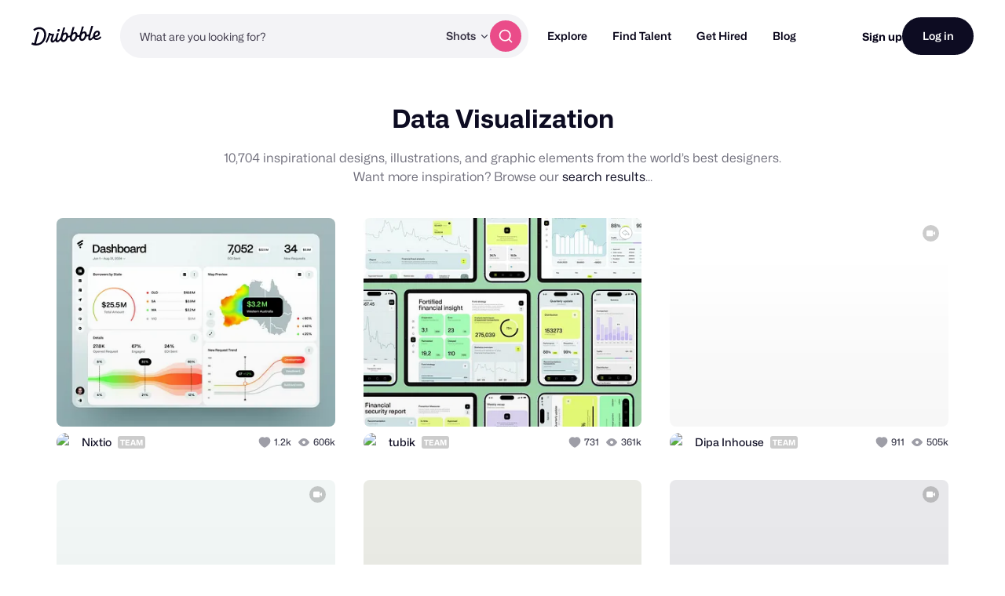

--- FILE ---
content_type: text/html; charset=UTF-8
request_url: https://dribbble.com/tags/data_visualization
body_size: 1803
content:
<!DOCTYPE html>
<html lang="en">
<head>
    <meta charset="utf-8">
    <meta name="viewport" content="width=device-width, initial-scale=1">
    <title></title>
    <style>
        body {
            font-family: "Arial";
        }
    </style>
    <script type="text/javascript">
    window.awsWafCookieDomainList = [];
    window.gokuProps = {
"key":"AQIDAHjcYu/GjX+QlghicBgQ/7bFaQZ+m5FKCMDnO+vTbNg96AEsZYL+ikE/grqwC4kffDDlAAAAfjB8BgkqhkiG9w0BBwagbzBtAgEAMGgGCSqGSIb3DQEHATAeBglghkgBZQMEAS4wEQQMRI4+z3E34YfTcdhPAgEQgDsLVVCLN/7HP1XBmr8wV237pb5snOMisFLncms36eRAxxpvKrGfX/HLvQ35PiJEOaL775ItuXCrP3b/cw==",
          "iv":"CgAHKDNCAwAAAxbY",
          "context":"6masrlbV3tVOyiT2bR3EzlIEuNMvnjCsDME0AMnEw+gdK5CM1Ip3M4TUYspF2t0hyhH67pWv5hEkGQXYA19v3mYl6ZKD5DPA0n0idOMAm9nsuY+4k0LthIVj3m6RFmATfGpspRq28DzhahTaOcXjWllcx5vpqIEdv+cBF6ksqdm/tssXIZBGUX2hFLHzCWxX6GeEi4Nfd4U6mVSE7uvJhJh/gUDwYmChrHb3/q4ayqD7F8egqlgm6ipcJ5I91Iu3QJFBRxlPJMjqvRblI7fnjj6XEwKQW6gne/+dtASv+Dst/ljOnkCBah9D7/qVqB3DC5aTiaJU2qDiQ+AoHUPJlu3oPgwvRN7IqHizhp/1zbUPxWNNW068TeVHWfTOqpQhIA=="
};
    </script>
    <script src="https://043df3d55a9e.947e1d2c.us-east-1.token.awswaf.com/043df3d55a9e/c9933a44d03a/a6adabef7897/challenge.js"></script>
</head>
<body>
    <div id="challenge-container"></div>
    <script type="text/javascript">
        AwsWafIntegration.saveReferrer();
        AwsWafIntegration.checkForceRefresh().then((forceRefresh) => {
            if (forceRefresh) {
                AwsWafIntegration.forceRefreshToken().then(() => {
                    window.location.reload(true);
                });
            } else {
                AwsWafIntegration.getToken().then(() => {
                    window.location.reload(true);
                });
            }
        });
    </script>
    <noscript>
        <h1>JavaScript is disabled</h1>
        In order to continue, we need to verify that you're not a robot.
        This requires JavaScript. Enable JavaScript and then reload the page.
    </noscript>
</body>
</html>

--- FILE ---
content_type: text/html; charset=utf-8
request_url: https://dribbble.com/tags/data_visualization
body_size: 45269
content:
<!DOCTYPE html>
<html lang="en">
<head>
    <script id="cookieyes" type="text/javascript" src="https://cdn-cookieyes.com/client_data/780c76971bc38ef14edcd798/script.js"></script>

  <script>
  function setData() {
    window._drbbbv = window._drbbbv || {};
    window._drbbbv['anonymous_id'] = "618bf153-398f-4a12-a658-04a18a1d9b6d";
    window._drbbbv['user_id'] = "";
    window._drbbbv['user_type'] = "guest";
    window._drbbbv['user_custom_ga_keys'] = [
    ]
    window._drbbbv['page_type'] = "";

    // Loads Google Tag Manager only after receiving cookie consent
    (function(w,d,s,l,i){w[l]=w[l]||[];w[l].push({'gtm.start':
    new Date().getTime(),event:'gtm.js'});var f=d.getElementsByTagName(s)[0],
    j=d.createElement(s),dl=l!='dataLayer'?'&l='+l:'';j.async=true;j.src=
    'https://www.googletagmanager.com/gtm.js?id='+i+dl;f.parentNode.insertBefore(j,f);
    })(window,document,'script','dataLayer', "GTM-NBX2C5CC")
  }

  // If CookieYes script hasn't loaded yet, wait for event before setting data
  if (!window.getCkyConsent) {
    document.addEventListener('cookieyes_banner_load', function(eventData) {
    // Set analytics if user does not require cookie consent
    if (
      (eventData && eventData.detail && !eventData.detail.activeLaw)
      || (
        // OR if they do require consent and have agreed to analytics cookies
        eventData
        && eventData.detail
        && eventData.detail.activeLaw
        && eventData.detail.categories
        && eventData.detail.categories.analytics
      )
    ) {
      setData();
    }
  });
  } else {
    // Set analytics properties if user does not require cookie consent
    if (
      (!window.getCkyConsent().activeLaw)
      || (
      // OR if they do require consent and have agreed to analytics cookies
        window.getCkyConsent().categories
        && window.getCkyConsent().categories.analytics
      )
    ) {
      setData();
    }
  }

  // Initialize GTM when user accepts analytics cookies
  document.addEventListener("cookieyes_consent_update", function (eventData) {
    if (eventData && eventData.detail && eventData.detail.accepted.includes("analytics")) {
        setData();
      }
  });
</script>



  <title>Data Visualization designs, themes, templates and downloadable graphic elements on Dribbble</title>
  <meta name="description" content="Discover 10,000+ Data Visualization designs on Dribbble. Your resource to discover and connect with designers worldwide." />
  <meta charset="utf-8" />
  <meta name="theme-color" content="#FFFFFF">
    <meta name="viewport" content="width=device-width, initial-scale=1.0, minimum-scale=1.0, interactive-widget=resizes-content" />
    <meta name="referrer" content="origin-when-cross-origin">
  <meta name="facebook-domain-verification" content="14yui0t6bj9n8uz4d48a2snpt3cvnz" />

    <link rel="preload" href="https://cdn.dribbble.com/assets/mona-sans/Mona-Sans-870dff5a10221ba7d01cc47eca10d0b2f911bd4196bb941985490bd8c7363cd9.woff2" as="font" crossorigin="anonymous">
  <link rel="preload" href="https://cdn.dribbble.com/assets/wf-visual-sans/WFVisualSans-RegularText-46461986901f80620e484e70aa8cbb90ede25a01351d464819a4e47a3f38ea43.woff2" as="font" crossorigin="anonymous">
  <link rel="preload" href="https://cdn.dribbble.com/assets/wf-visual-sans/WFVisualSans-SemiBold-aa0e55353b6a1b897f76a0fcbf5561fa243ce1b8b9f6aebcb5a186f0536713b1.woff2" as="font" crossorigin="anonymous">


  <link rel="preconnect" href="https://fonts.googleapis.com">
<link rel="preconnect" href="https://fonts.gstatic.com" crossorigin>
<link rel="preload" href="https://fonts.googleapis.com/css2?family=Source+Serif+4:wght@400;600&family=IBM+Plex+Mono:wght@500&display=swap" as="style" onload="this.onload=null;this.rel='stylesheet'">
<noscript>
  <link href="https://fonts.googleapis.com/css2?family=Source+Serif+4:wght@400;600&family=IBM+Plex+Mono:wght@500&display=swap" rel="stylesheet">
</noscript>



  <!--[if gte IE 7]><!-->
        <link rel="stylesheet" href="https://cdn.dribbble.com/assets/mini-master-async-fd7b5be9cc9bbb6a1256379bdbfa3d4362a008aba177ab03af1b20e3765c344f.css" media="print" onload="this.media='all'">
  <noscript><link rel="stylesheet" href="https://cdn.dribbble.com/assets/mini-master-async-fd7b5be9cc9bbb6a1256379bdbfa3d4362a008aba177ab03af1b20e3765c344f.css"></noscript>



  <link rel="stylesheet" href="https://cdn.dribbble.com/assets/tags/show-critical-886042314125b8e37d20401cf31fd48980927abc4ff5cdd31527b1b5415a41dd.css" />

  <!-- <![endif]-->
  <link href="https://cdn.dribbble.com/assets/dribbble-vector-ball-c75e531ccee3110d0ee5ae951fd1d0a65d2ff25d3c0577757ea7e8d8e3e75db4.svg" rel="mask-icon" color="#EA64D9" />
<link href="https://cdn.dribbble.com/assets/apple-touch-icon-precomposed-182fb6df572b99fd9f7c870e5bd4441188121518640c0fa57782b258434d1e0f.png" rel="apple-touch-icon-precomposed" />
<link href="https://cdn.dribbble.com/assets/favicon-452601365a822699d1d5db718ddf7499d036e8c2f7da69e85160a4d2f83534bd.ico" rel="icon" sizes="any" />
<link href="https://cdn.dribbble.com/assets/favicon-192x192-d70ad402693bdd1a8460da7f9f3c590e817da7369c5287789ac968cf6947d214.png" rel="icon" sizes="192x192" type="image/png" >
<link href="https://cdn.dribbble.com/assets/favicon-99944ff731bb44d3a947810ca8728f177f8deac035a3a4342120c385fd7acb9d.svg" rel="icon" type="image/svg+xml" />

  
  <meta name="csrf-param" content="authenticity_token" />
<meta name="csrf-token" content="_rOx_1Y5t1gD8o1on76gdDrCgRlDx-sq6f7bRSsHUNl07rkZ7lEfOZ0DIDY-4QOFoBpUSezhwBvv88wc38TOVQ" />
  
  <script src="https://cdn.dribbble.com/assets/vite/assets/application-2f440172.js" crossorigin="anonymous" type="module" defer="defer"></script><link rel="modulepreload" href="https://cdn.dribbble.com/assets/vite/assets/portfolio-new-1a9e127c.js" as="script" crossorigin="anonymous" defer="defer">
<link rel="modulepreload" href="https://cdn.dribbble.com/assets/vite/assets/request-235ed369.js" as="script" crossorigin="anonymous" defer="defer">
<link rel="modulepreload" href="https://cdn.dribbble.com/assets/vite/assets/internal-tracking-75c29d86.js" as="script" crossorigin="anonymous" defer="defer">
<link rel="modulepreload" href="https://cdn.dribbble.com/assets/vite/assets/drb-toast-helpers-b5930a70.js" as="script" crossorigin="anonymous" defer="defer">
<link rel="modulepreload" href="https://cdn.dribbble.com/assets/vite/assets/google-tag-manager-utils-cbc0cd1f.js" as="script" crossorigin="anonymous" defer="defer">
<link rel="modulepreload" href="https://cdn.dribbble.com/assets/vite/assets/v2-check-circle-974aa791.js" as="script" crossorigin="anonymous" defer="defer">
<link rel="modulepreload" href="https://cdn.dribbble.com/assets/vite/assets/site-footer-d4d6d040.js" as="script" crossorigin="anonymous" defer="defer">
<link rel="modulepreload" href="https://cdn.dribbble.com/assets/vite/assets/index-dad263bb.js" as="script" crossorigin="anonymous" defer="defer">
<link rel="modulepreload" href="https://cdn.dribbble.com/assets/vite/assets/google-sign-in-0d0b03f1.js" as="script" crossorigin="anonymous" defer="defer">
<link rel="modulepreload" href="https://cdn.dribbble.com/assets/vite/assets/form-validation-58394433.js" as="script" crossorigin="anonymous" defer="defer">
<link rel="modulepreload" href="https://cdn.dribbble.com/assets/vite/assets/contact-info-detection-helpers-88c9e017.js" as="script" crossorigin="anonymous" defer="defer">
<link rel="modulepreload" href="https://cdn.dribbble.com/assets/vite/assets/expand-collapse-1ef905ba.js" as="script" crossorigin="anonymous" defer="defer">
<link rel="modulepreload" href="https://cdn.dribbble.com/assets/vite/assets/index-e6a38f2b.js" as="script" crossorigin="anonymous" defer="defer">
<link rel="modulepreload" href="https://cdn.dribbble.com/assets/vite/assets/drb-confirm-helpers-15e164fa.js" as="script" crossorigin="anonymous" defer="defer">
<link rel="modulepreload" href="https://cdn.dribbble.com/assets/vite/assets/drb-dialog-helpers-d57d0657.js" as="script" crossorigin="anonymous" defer="defer">
<link rel="modulepreload" href="https://cdn.dribbble.com/assets/vite/assets/pricing-03f3c7e1.js" as="script" crossorigin="anonymous" defer="defer">
<link rel="modulepreload" href="https://cdn.dribbble.com/assets/vite/assets/ai-input-b578be4b.js" as="script" crossorigin="anonymous" defer="defer">
<link rel="modulepreload" href="https://cdn.dribbble.com/assets/vite/assets/form-handler-26ec29e5.js" as="script" crossorigin="anonymous" defer="defer">
<link rel="modulepreload" href="https://cdn.dribbble.com/assets/vite/assets/v2-alert-pink-5610c78e.js" as="script" crossorigin="anonymous" defer="defer">
<link rel="modulepreload" href="https://cdn.dribbble.com/assets/vite/assets/check-verified-654e50fe.js" as="script" crossorigin="anonymous" defer="defer">
<link rel="modulepreload" href="https://cdn.dribbble.com/assets/vite/assets/screen-transitions-928a9f1a.js" as="script" crossorigin="anonymous" defer="defer">
<link rel="modulepreload" href="https://cdn.dribbble.com/assets/vite/assets/preload-helper-b857222e.js" as="script" crossorigin="anonymous" defer="defer">
<link rel="modulepreload" href="https://cdn.dribbble.com/assets/vite/assets/flickity-7e21c332.js" as="script" crossorigin="anonymous" defer="defer">
<link rel="modulepreload" href="https://cdn.dribbble.com/assets/vite/assets/photoswipe-fe6228ab.js" as="script" crossorigin="anonymous" defer="defer">
<link rel="modulepreload" href="https://cdn.dribbble.com/assets/vite/assets/media-37c7c646.js" as="script" crossorigin="anonymous" defer="defer">
<link rel="modulepreload" href="https://cdn.dribbble.com/assets/vite/assets/project-cost-breakdown-376826b2.js" as="script" crossorigin="anonymous" defer="defer">
<link rel="modulepreload" href="https://cdn.dribbble.com/assets/vite/assets/site-nav-7ae2d27f.js" as="script" crossorigin="anonymous" defer="defer">
<link rel="modulepreload" href="https://cdn.dribbble.com/assets/vite/assets/unsafe-html-c2c7ba68.js" as="script" crossorigin="anonymous" defer="defer">
<link rel="modulepreload" href="https://cdn.dribbble.com/assets/vite/assets/chunk.6CTB5ZDJ-ecd2c56f.js" as="script" crossorigin="anonymous" defer="defer">
<link rel="modulepreload" href="https://cdn.dribbble.com/assets/vite/assets/throttle-85cbf46d.js" as="script" crossorigin="anonymous" defer="defer">
<link rel="modulepreload" href="https://cdn.dribbble.com/assets/vite/assets/_commonjsHelpers-de833af9.js" as="script" crossorigin="anonymous" defer="defer">
<link rel="modulepreload" href="https://cdn.dribbble.com/assets/vite/assets/debounce-959f1a12.js" as="script" crossorigin="anonymous" defer="defer">
<link rel="modulepreload" href="https://cdn.dribbble.com/assets/vite/assets/isSymbol-6952c342.js" as="script" crossorigin="anonymous" defer="defer">
<link rel="modulepreload" href="https://cdn.dribbble.com/assets/vite/assets/animation-7e2d11a2.js" as="script" crossorigin="anonymous" defer="defer">
<link rel="modulepreload" href="https://cdn.dribbble.com/assets/vite/assets/isArray-3daaf384.js" as="script" crossorigin="anonymous" defer="defer">
<link rel="modulepreload" href="https://cdn.dribbble.com/assets/vite/assets/js.cookie-edb2da2a.js" as="script" crossorigin="anonymous" defer="defer">
<link rel="modulepreload" href="https://cdn.dribbble.com/assets/vite/assets/tiptap-extension-underline.esm-3123e256.js" as="script" crossorigin="anonymous" defer="defer">
<link rel="modulepreload" href="https://cdn.dribbble.com/assets/vite/assets/file-upload-64945b21.js" as="script" crossorigin="anonymous" defer="defer">
<link rel="modulepreload" href="https://cdn.dribbble.com/assets/vite/assets/index-ec1be37d.js" as="script" crossorigin="anonymous" defer="defer">
<link rel="modulepreload" href="https://cdn.dribbble.com/assets/vite/assets/axios-8f19e258.js" as="script" crossorigin="anonymous" defer="defer">
<link rel="modulepreload" href="https://cdn.dribbble.com/assets/vite/assets/axios_helper-9d9ca16a.js" as="script" crossorigin="anonymous" defer="defer">
<link rel="modulepreload" href="https://cdn.dribbble.com/assets/vite/assets/string-b2a8167b.js" as="script" crossorigin="anonymous" defer="defer">
<link rel="modulepreload" href="https://cdn.dribbble.com/assets/vite/assets/url-36a92b4e.js" as="script" crossorigin="anonymous" defer="defer">
<link rel="modulepreload" href="https://cdn.dribbble.com/assets/vite/assets/site-nav-autocomplete-d4a68040.js" as="script" crossorigin="anonymous" defer="defer"><link rel="stylesheet" href="https://cdn.dribbble.com/assets/vite/assets/shoelace-overrides-a3aff624.css" media="screen" defer="defer" />
<link rel="stylesheet" href="https://cdn.dribbble.com/assets/vite/assets/flickity-2722653d.css" media="screen" defer="defer" />
<link rel="stylesheet" href="https://cdn.dribbble.com/assets/vite/assets/site-nav-autocomplete-14ad979f.css" media="screen" defer="defer" />
  <meta name="action-cable-url" content="wss://cable.dribbble.com" />
    <link rel="canonical" href="https://dribbble.com/tags/data-visualization" />
    <link
      rel="preload"
      as="image"
      imagesrcset="https://cdn.dribbble.com/userupload/16258222/file/original-ffd949f80ca43a06ffb9698fd9cb1bd3.png?resize=320x240&amp;vertical=center 320w, https://cdn.dribbble.com/userupload/16258222/file/original-ffd949f80ca43a06ffb9698fd9cb1bd3.png?resize=400x300&amp;vertical=center 400w, https://cdn.dribbble.com/userupload/16258222/file/original-ffd949f80ca43a06ffb9698fd9cb1bd3.png?resize=450x338&amp;vertical=center 450w, https://cdn.dribbble.com/userupload/16258222/file/original-ffd949f80ca43a06ffb9698fd9cb1bd3.png?resize=640x480&amp;vertical=center 640w, https://cdn.dribbble.com/userupload/16258222/file/original-ffd949f80ca43a06ffb9698fd9cb1bd3.png?resize=700x525&amp;vertical=center 700w, https://cdn.dribbble.com/userupload/16258222/file/original-ffd949f80ca43a06ffb9698fd9cb1bd3.png?resize=800x600&amp;vertical=center 800w, https://cdn.dribbble.com/userupload/16258222/file/original-ffd949f80ca43a06ffb9698fd9cb1bd3.png?resize=840x630&amp;vertical=center 840w, https://cdn.dribbble.com/userupload/16258222/file/original-ffd949f80ca43a06ffb9698fd9cb1bd3.png?resize=1000x750&amp;vertical=center 1000w, https://cdn.dribbble.com/userupload/16258222/file/original-ffd949f80ca43a06ffb9698fd9cb1bd3.png?resize=1200x900&amp;vertical=center 1200w"
      imagesizes="(max-width: 500px) 320px, (min-width: 501px) and (max-width: 615px) 600px, 400px"
    />
    <link
      rel="preload"
      as="image"
      imagesrcset="https://cdn.dribbble.com/userupload/13646431/file/original-fe611233225d1bc587276653745f0c97.png?resize=320x240&amp;vertical=center 320w, https://cdn.dribbble.com/userupload/13646431/file/original-fe611233225d1bc587276653745f0c97.png?resize=400x300&amp;vertical=center 400w, https://cdn.dribbble.com/userupload/13646431/file/original-fe611233225d1bc587276653745f0c97.png?resize=450x338&amp;vertical=center 450w, https://cdn.dribbble.com/userupload/13646431/file/original-fe611233225d1bc587276653745f0c97.png?resize=640x480&amp;vertical=center 640w, https://cdn.dribbble.com/userupload/13646431/file/original-fe611233225d1bc587276653745f0c97.png?resize=700x525&amp;vertical=center 700w, https://cdn.dribbble.com/userupload/13646431/file/original-fe611233225d1bc587276653745f0c97.png?resize=800x600&amp;vertical=center 800w, https://cdn.dribbble.com/userupload/13646431/file/original-fe611233225d1bc587276653745f0c97.png?resize=840x630&amp;vertical=center 840w, https://cdn.dribbble.com/userupload/13646431/file/original-fe611233225d1bc587276653745f0c97.png?resize=1000x750&amp;vertical=center 1000w, https://cdn.dribbble.com/userupload/13646431/file/original-fe611233225d1bc587276653745f0c97.png?resize=1200x900&amp;vertical=center 1200w"
      imagesizes="(max-width: 500px) 320px, (min-width: 501px) and (max-width: 615px) 600px, 400px"
    />


  <meta property="fb:app_id" content="811749452338490">

  <script>
    if (location.hash.match(/^#\./) && window.history) {
      window.history.replaceState({}, window.title, location.origin + location.pathname + location.search)
    }
  </script>
  <noscript>
    <style>ol.dribbbles { display: block !important }</style>
  </noscript>

  <script src="https://accounts.google.com/gsi/client" async></script>
</head>

<body id="tags-show" class="logged-out not-pro not-player not-self not-team not-on-team no-hiring " data-turbo="false">

  <div class="announcements announcements--dark" data-announcements style="visibility: hidden; opacity: 0;">
  <div class="announcements__content">
      <div data-announcement="/announcements/5818/view" data-announcement-id="5818" data-track-location="announcement" class="announcement ">
        <p><span>New clients get $100 off their first payment of $1,000+ to a designer on Dribbble with code HELLO100 🎉</span></p>
          <a href="https://help.dribbble.com/en/articles/12691123" target="_blank" class="btn2 btn2--x-small announcements__cta-btn" data-track-cta>
            Terms Apply
          </a>
      </div>
      <div data-announcement="/announcements/5819/view" data-announcement-id="5819" data-track-location="announcement" class="announcement announcement--hidden">
        <p><span>✨ InstantMatch: Get matched with top design and development talent instantly</span></p>
          <a href="https://dribbble.com/instantmatch" target="_blank" class="btn2 btn2--x-small announcements__cta-btn" data-track-cta>
            Get Matched Now
          </a>
      </div>
  </div>

  <button data-announcements-close class="announcements__close-btn btn2 btn2--tertiary btn2--circle" aria-label="close">
    <svg xmlns="http://www.w3.org/2000/svg" viewBox="0 0 26 26" fill="none" role="img" class="icon announcements__close-icon">
<path d="M8.28596 6.51819C7.7978 6.03003 7.00634 6.03003 6.51819 6.51819C6.03003 7.00634 6.03003 7.7978 6.51819 8.28596L11.2322 13L6.51819 17.714C6.03003 18.2022 6.03003 18.9937 6.51819 19.4818C7.00634 19.97 7.7978 19.97 8.28596 19.4818L13 14.7678L17.714 19.4818C18.2022 19.97 18.9937 19.97 19.4818 19.4818C19.97 18.9937 19.97 18.2022 19.4818 17.714L14.7678 13L19.4818 8.28596C19.97 7.7978 19.97 7.00634 19.4818 6.51819C18.9937 6.03003 18.2022 6.03003 17.714 6.51819L13 11.2322L8.28596 6.51819Z" fill="currentColor"></path>
</svg>
  </button>
</div>


<div class="site-nav" data-site-nav >
  <div class="site-nav__dark-overlay"></div>

  <div class="site-nav__wrapper">
    <button class="site-nav-burger" data-site-nav-burger aria-label="Toggle mobile menu">
      <span></span>
      <span></span>
      <span></span>
    </button>

    <a class="site-nav__logo" href="/" aria-label="Back to home page">
      <svg xmlns="http://www.w3.org/2000/svg" width="210" height="59" viewBox="0 0 210 59" fill="none">
    <title>Dribbble: the community for graphic design</title>
<path fill-rule="evenodd" clip-rule="evenodd" d="M206.622 31.928C207.065 31.4116 207.85 31.4352 208.253 31.986H208.25L209.784 34.0834C210.075 34.4864 210.073 35.0425 209.769 35.4349C207.106 38.8893 202.44 42.2143 196.81 42.5359C192.366 42.7887 188.701 41.1051 186.706 37.9221C186.311 37.2925 185.44 37.2557 184.997 37.8511C182.63 41.0286 179.766 43.5134 176.782 43.6845C171.467 43.9876 169.966 40.4228 171.28 32.563C171.412 31.7805 170.726 31.1192 169.987 31.3141C168.885 31.6065 167.715 31.7356 166.528 31.633C166.034 31.5907 165.571 31.8912 165.422 32.3811C163.455 38.8418 158.774 44.8518 152.715 45.1997C148.847 45.421 143.069 43.205 143.647 33.9462C143.695 33.1927 143.019 32.5999 142.323 32.8106C141.11 33.1795 139.804 33.3534 138.474 33.2401C137.981 33.1979 137.52 33.4983 137.371 33.9885C135.404 40.449 130.723 46.4592 124.664 46.8068C120.796 47.0282 115.018 44.8124 115.596 35.5536C115.644 34.7998 114.968 34.207 114.272 34.418C113.059 34.7869 111.753 34.9634 110.423 34.8473C109.93 34.8053 109.469 35.1057 109.32 35.5956C107.352 42.0564 102.672 48.0664 96.6132 48.4142C93.8613 48.5723 90.1398 47.4945 88.4308 43.5264C88.1016 42.7599 87.1144 42.6438 86.6257 43.3105C84.2334 46.5751 81.3193 49.152 78.2762 49.3259C75.1571 49.505 73.4509 48.2535 72.7091 46.0216C72.4458 45.2339 71.4609 45.0467 70.9293 45.6712C68.8002 48.1744 66.3749 50.0082 63.9216 50.1479C60.1393 50.3666 57.9619 47.563 57.7823 44.1667C57.5747 40.204 59.2887 35.564 61.2025 30.4999C61.4684 29.7964 60.9873 29.0348 60.2608 29.0032C59.157 28.956 57.8963 28.8399 56.7113 28.6185C56.1771 28.5159 55.6583 28.8479 55.5063 29.3907C53.243 37.4716 49.7771 45.392 46.8529 50.074C46.5263 50.5984 45.8505 50.7381 45.3593 50.377L43.1264 48.7331C42.6682 48.393 42.5441 47.7397 42.8504 47.247C47.0759 40.478 50.8278 29.8807 52.1215 22.0421C52.2025 21.5415 52.61 21.17 53.0986 21.141L56.0683 20.9697C56.7493 20.9302 57.2861 21.5652 57.162 22.2634L57.1493 22.3372C57.0379 22.959 57.4532 23.5439 58.0532 23.6257C60.7164 23.992 64.6963 24.0366 67.3975 23.9313C68.157 23.9023 68.6938 24.6875 68.4178 25.4226C66.2507 31.1876 63.3469 39.1765 63.5139 42.3382C63.5899 43.7662 64.2204 44.5462 65.3291 44.4829C67.4508 44.3619 70.7141 40.0959 73.1876 35.3455C73.2331 35.261 73.2659 35.169 73.2862 35.0741C74.1196 31.3543 75.3565 27.2068 76.6061 23.0163L76.6837 22.7561C76.8128 22.3188 77.1901 22.0131 77.6306 21.9868L81.1876 21.7839C81.9219 21.7417 82.4712 22.4795 82.2485 23.2093C82.0654 23.8112 81.883 24.409 81.7023 25.0014C78.5723 35.2603 75.9438 43.8759 79.4838 43.6742C81.7978 43.5422 85.0764 39.6164 87.8966 34.0279C87.9421 33.9356 87.9751 33.8381 87.9954 33.7355C88.1372 33.0055 88.3092 32.2416 88.5195 31.4432C90.1639 24.8753 92.0286 18.3691 93.8955 11.855C94.4717 9.8446 95.0481 7.83341 95.6182 5.81945C95.7449 5.37417 96.1245 5.06062 96.57 5.03426L100.221 4.82611C100.963 4.78396 101.512 5.52962 101.279 6.26474C99.8208 10.8388 98.2967 15.7106 96.8487 20.4006C96.5448 21.3887 97.603 22.2107 98.4386 21.6416C99.8791 20.6562 101.545 20.0027 103.158 19.9105C107.267 19.676 110.064 23.0565 110.332 28.1496C110.347 28.4184 110.363 28.7082 110.37 29.0032C110.385 29.5673 110.808 30.023 111.348 30.0704C113.282 30.2417 115.259 29.6673 116.786 28.3051C116.943 28.1654 117.049 27.9757 117.102 27.7701C118.616 21.8916 120.287 16.0568 121.959 10.2147C122.532 8.21455 123.105 6.21353 123.672 4.20956C123.798 3.76427 124.178 3.45072 124.624 3.42438L128.274 3.21623C129.016 3.17408 129.566 3.91972 129.333 4.65484C127.874 9.22892 126.35 14.1007 124.902 18.7907C124.598 19.7788 125.657 20.6008 126.492 20.0317C127.933 19.0463 129.599 18.3929 131.211 18.3006C135.32 18.0662 138.117 21.4466 138.386 26.5399C138.401 26.8084 138.416 27.0985 138.424 27.3935C138.436 27.9573 138.862 28.4132 139.401 28.4607C141.335 28.6318 143.312 28.0573 144.839 26.6951C144.996 26.5557 145.102 26.3659 145.156 26.1604C146.67 20.2818 148.34 14.4471 150.013 8.6051C150.586 6.60484 151.158 4.60372 151.725 2.59968C151.852 2.15439 152.232 1.84085 152.677 1.8145L156.328 1.60635C157.07 1.56419 157.619 2.30985 157.386 3.04497C155.928 7.61902 154.404 12.4908 152.956 17.1808C152.652 18.1689 153.71 18.991 154.546 18.4219C155.986 17.4364 157.652 16.783 159.265 16.6908C163.374 16.4563 166.171 19.8367 166.44 24.9299C166.455 25.2013 166.47 25.4885 166.477 25.7835C166.493 26.3447 166.913 26.8032 167.452 26.8507C169.323 27.0166 171.237 26.4844 172.741 25.2171C172.908 25.0774 173.024 24.8798 173.08 24.6637C174.804 18.0187 177.336 9.31324 179.777 0.981894C179.906 0.541877 180.285 0.236236 180.726 0.209888L184.344 0.0017367C185.078 -0.0404207 185.627 0.692063 185.407 1.42191C182.047 12.5778 179.308 22.3372 177.797 28.0944C175.789 35.9039 175.711 38.1567 177.994 38.025C179.911 37.9143 182.493 35.1952 184.928 31.0847C185.025 30.924 185.075 30.7397 185.083 30.5526C185.402 22.324 190.447 14.8385 197.946 14.409C202.969 14.1218 205.721 17.916 205.918 21.6495C206.293 28.7767 199.248 33.3324 192.42 32.9107C191.625 32.8606 191.047 33.7145 191.397 34.4574C192.351 36.4967 194.359 37.6352 197.787 37.4374C201.048 37.2531 204.468 34.439 206.622 31.928ZM93.7548 33.9278C92.1345 40.4228 94.1017 42.9652 96.646 42.8203C100.823 42.5805 104.864 34.9263 104.553 29.019C104.416 26.4396 102.907 25.0958 101.145 25.1961C98.2106 25.3646 95.0512 28.745 93.7548 33.9278ZM121.808 32.3207C120.188 38.8154 122.155 41.3581 124.7 41.2131H124.697C128.874 40.9734 132.917 33.3192 132.606 27.4119C132.472 24.8324 130.96 23.4886 129.198 23.5887C126.264 23.7574 123.105 27.1379 121.808 32.3207ZM149.862 30.7133C148.242 37.2082 150.209 39.7509 152.753 39.606H152.751C156.925 39.3662 160.971 31.712 160.66 25.8047C160.525 23.2251 159.014 21.8814 157.252 21.9815C154.318 22.1501 151.158 25.5307 149.862 30.7133ZM200.584 22.2239C200.559 20.5218 199.513 19.2887 197.817 19.3862H197.815C194.483 19.5785 191.875 23.1856 191.045 27.562C190.913 28.2577 191.422 28.9058 192.103 28.8899C196.407 28.7821 200.721 25.9416 200.584 22.2239ZM44.3525 25.3837C43.9171 12.1962 35.3423 3.49339 22.6712 3.94658C17.2307 4.19426 11.0052 6.25733 6.32164 9.9461C5.88113 10.2939 5.76719 10.9315 6.06593 11.4163L8.05331 14.6519C8.39254 15.2052 9.11407 15.3185 9.60776 14.9075C13.1724 11.9459 18.0383 10.0041 22.7193 9.79855C31.403 9.43757 37.7828 14.9971 38.1551 25.7367C38.6209 38.2417 30.2157 52.5461 16.7091 53.3207C16.2382 53.3471 15.7471 53.3577 15.2559 53.3577C14.5673 53.3577 14.0585 52.6858 14.2306 51.9901C16.8357 41.4744 19.8763 30.1974 22.9776 19.7029C23.1928 18.973 22.6459 18.2458 21.9143 18.288L17.9648 18.5146C17.5218 18.5409 17.142 18.8492 17.0129 19.2918C14.0331 29.6045 11.0508 40.7895 8.36723 51.284C8.21279 51.89 7.59761 52.2379 7.02544 52.0427C5.62543 51.566 4.34693 51.0232 3.2583 50.3881C2.73677 50.0825 2.07601 50.2987 1.80765 50.8571L0.11142 54.4037C-0.139216 54.9281 0.0455967 55.5709 0.539275 55.8527C4.38489 58.0345 10.223 59.2806 16.0914 58.9462C35.4032 57.8393 44.864 40.0015 44.3525 25.3889V25.3837ZM82.3044 9.18082C79.955 9.31518 77.8713 11.9553 78.0183 14.7377C78.1143 16.5715 79.2917 17.7967 81.1195 17.694C83.4689 17.5596 85.6106 14.7798 85.4714 12.1318C85.3754 10.298 84.0005 9.08333 82.3044 9.18082Z" fill="currentColor"></path>
</svg>
    </a>

    
<div class="site-nav-search site-nav-search--nav ">
  <div class="site-nav-search__wrapper" data-nav-autocomplete-panel-container>
    <div
      data-nav-autocomplete-container
      data-algolia-application-id="W5ZOF5AQ8X"
      data-algolia-search-api-key="32b93de0e6eabd7b51cf093f0d7e3a1c"
      data-algolia-shots-index-name="Screenshot_query_suggestions"
      data-algolia-services-index-name="ServiceOffering_query_suggestions"
      data-algolia-designers-index-name="User_query_suggestions"
    >
      <input
        class="site-nav-search__input"
        type="text"
        placeholder="What are you looking for?"
        value=""
        autocomplete="off"
        autocapitalize="off"
      />
    </div>

    <drb-dropdown value="shots" placement="bottom-start" flip distance="0" data-site-nav-search-type aria-label="Change search type">
      <button class="site-nav-search__dropdown-trigger dropdown2 dropdown2--text-only" type="button">
        <span data-dropdown-label>Shots</span>
      </button>

      <div slot="dropdown-content">
        <drb-dropdown-option value="shots">Shots</drb-dropdown-option>
        <drb-dropdown-option value="designers">Designers</drb-dropdown-option>
        <drb-dropdown-option value="services">Services</drb-dropdown-option>
      </div>
    </drb-dropdown>

    <button class="site-nav-search__btn btn2 btn2--circle btn2--primary-alt" data-site-nav-search-submit aria-label="Search">
      <svg xmlns="http://www.w3.org/2000/svg" width="24" height="24" viewBox="0 0 24 24" fill="none" role="img" class="icon ">
  <path d="M21 21L16.65 16.65M19 11C19 15.4183 15.4183 19 11 19C6.58172 19 3 15.4183 3 11C3 6.58172 6.58172 3 11 3C15.4183 3 19 6.58172 19 11Z" stroke="currentColor" stroke-width="2" stroke-linecap="round" stroke-linejoin="round"></path>
</svg>
    </button>
  </div>
</div>


    <nav class="site-nav-main" role="navigation" data-site-nav-main>
      <div class="site-nav-main__wrapper">
        <ul class="site-nav-main__list">
          <li class="site-nav-main__item">
            <a href="/shots/popular" class="site-nav-main__link" data-site-nav-sub-trigger>Explore</a>

            <ul class="site-nav-sub">

              <li>
                <a href="/shots/popular" class="site-nav-sub__link site-nav-sub__link--bold">
                  <svg xmlns="http://www.w3.org/2000/svg" width="24" height="24" viewBox="0 0 24 24" fill="none" role="img" class="icon ">
  <path d="M22 7L14.1314 14.8686C13.7354 15.2646 13.5373 15.4627 13.309 15.5368C13.1082 15.6021 12.8918 15.6021 12.691 15.5368C12.4627 15.4627 12.2646 15.2646 11.8686 14.8686L9.13137 12.1314C8.73535 11.7354 8.53735 11.5373 8.30902 11.4632C8.10817 11.3979 7.89183 11.3979 7.69098 11.4632C7.46265 11.5373 7.26465 11.7354 6.86863 12.1314L2 17M22 7H15M22 7V14" stroke="currentColor" stroke-width="2" stroke-linecap="round" stroke-linejoin="round"></path>
</svg>
                  Popular
                </a>
              </li>

              <li>
                <a href="/shots/recent" class="site-nav-sub__link site-nav-sub__link--bold">
                  <svg xmlns="http://www.w3.org/2000/svg" width="14" height="14" viewBox="0 0 14 14" fill="none" role="img" class="icon ">
  <path d="M7.00033 1.16675L6.24112 4.20358C6.09297 4.79616 6.0189 5.09245 5.86463 5.33355C5.72816 5.54681 5.54705 5.72792 5.33379 5.86438C5.0927 6.01866 4.7964 6.09273 4.20382 6.24087L1.16699 7.00008L4.20382 7.75929C4.7964 7.90743 5.0927 7.98151 5.33379 8.13578C5.54705 8.27224 5.72816 8.45335 5.86463 8.66661C6.0189 8.90771 6.09297 9.204 6.24112 9.79659L7.00033 12.8334L7.75953 9.79659C7.90768 9.204 7.98175 8.90771 8.13603 8.66661C8.27249 8.45335 8.4536 8.27224 8.66686 8.13578C8.90796 7.98151 9.20425 7.90743 9.79683 7.75929L12.8337 7.00008L9.79683 6.24087C9.20425 6.09273 8.90796 6.01866 8.66686 5.86438C8.4536 5.72792 8.27249 5.54681 8.13603 5.33355C7.98175 5.09245 7.90768 4.79616 7.75953 4.20358L7.00033 1.16675Z" stroke="currentColor" stroke-width="1.16667" stroke-linecap="round" stroke-linejoin="round"></path>
</svg>
                  New and Noteworthy
                </a>
              </li>

              <li class="site-nav-sub__divider"></li>

              <li>
                <a href="/shots/popular/product-design" class="site-nav-sub__link">Product Design</a>
              </li>

              <li>
                <a href="/shots/popular/web-design" class="site-nav-sub__link">Web Design</a>
              </li>

              <li>
                <a href="/shots/popular/animation" class="site-nav-sub__link">Animation</a>
              </li>

              <li>
                <a href="/shots/popular/branding" class="site-nav-sub__link">Branding</a>
              </li>

              <li>
                <a href="/shots/popular/illustration" class="site-nav-sub__link">Illustration</a>
              </li>

              <li>
                <a href="/shots/popular/mobile" class="site-nav-sub__link">Mobile</a>
              </li>

              <li>
                <a href="/shots/popular/typography" class="site-nav-sub__link">Typography</a>
              </li>

              <li>
                <a href="/shots/popular/print" class="site-nav-sub__link">Print</a>
              </li>
            </ul>
          </li>

          <li class="site-nav-main__item">
            <a href="/designers" class="site-nav-main__link" data-site-nav-sub-trigger>Find Talent</a>

            <ul class="site-nav-sub">
              <li>
                <a
                  href="/instantmatch"
                  class="site-nav-sub__link site-nav-sub__link--bold"
                  data-internal-track-cta="GetMatched"
                >
                  <svg xmlns="http://www.w3.org/2000/svg" width="24" height="24" viewBox="0 0 24 24" fill="none" role="img" aria-hidden="true" class="icon ">
  <path d="M4.5 22V17M4.5 7V2M2 4.5H7M2 19.5H7M13 3L11.2658 7.50886C10.9838 8.24209 10.8428 8.60871 10.6235 8.91709C10.4292 9.1904 10.1904 9.42919 9.91709 9.62353C9.60871 9.84281 9.24209 9.98381 8.50886 10.2658L4 12L8.50886 13.7342C9.24209 14.0162 9.60871 14.1572 9.91709 14.3765C10.1904 14.5708 10.4292 14.8096 10.6235 15.0829C10.8428 15.3913 10.9838 15.7579 11.2658 16.4911L13 21L14.7342 16.4911C15.0162 15.7579 15.1572 15.3913 15.3765 15.0829C15.5708 14.8096 15.8096 14.5708 16.0829 14.3765C16.3913 14.1572 16.7579 14.0162 17.4911 13.7342L22 12L17.4911 10.2658C16.7579 9.98381 16.3913 9.8428 16.0829 9.62353C15.8096 9.42919 15.5708 9.1904 15.3765 8.91709C15.1572 8.60871 15.0162 8.24209 14.7342 7.50886L13 3Z" stroke="currentColor" stroke-width="2" stroke-linecap="round" stroke-linejoin="round"></path>
</svg>
                  Get Matched Now
                  <span class="badge2 uppercase">New</span>
                </a>
              </li>

              <li>
                <a href="/designers" class="site-nav-sub__link site-nav-sub__link--bold">
                  <svg xmlns="http://www.w3.org/2000/svg" width="24" height="24" viewBox="0 0 24 24" fill="none" role="img" aria-hidden="true" class="icon ">
  <path d="M21 21L16.65 16.65M19 11C19 15.4183 15.4183 19 11 19C6.58172 19 3 15.4183 3 11C3 6.58172 6.58172 3 11 3C15.4183 3 19 6.58172 19 11Z" stroke="currentColor" stroke-width="2" stroke-linecap="round" stroke-linejoin="round"></path>
</svg>
                  Browse Profiles
                </a>
              </li>

              <li>
                <a href="/services" class="site-nav-sub__link site-nav-sub__link--bold">
                  <svg xmlns="http://www.w3.org/2000/svg" width="24" height="24" viewBox="0 0 24 24" fill="none" role="img" aria-hidden="true" class="icon ">
  <path d="M8 8H8.01M2 5.2L2 9.67451C2 10.1637 2 10.4083 2.05526 10.6385C2.10425 10.8425 2.18506 11.0376 2.29472 11.2166C2.4184 11.4184 2.59135 11.5914 2.93726 11.9373L10.6059 19.6059C11.7939 20.7939 12.388 21.388 13.0729 21.6105C13.6755 21.8063 14.3245 21.8063 14.927 21.6105C15.612 21.388 16.2061 20.7939 17.3941 19.6059L19.6059 17.3941C20.7939 16.2061 21.388 15.612 21.6105 14.927C21.8063 14.3245 21.8063 13.6755 21.6105 13.0729C21.388 12.388 20.7939 11.7939 19.6059 10.6059L11.9373 2.93726C11.5914 2.59135 11.4184 2.4184 11.2166 2.29472C11.0376 2.18506 10.8425 2.10425 10.6385 2.05526C10.4083 2 10.1637 2 9.67452 2L5.2 2C4.0799 2 3.51984 2 3.09202 2.21799C2.7157 2.40973 2.40973 2.71569 2.21799 3.09202C2 3.51984 2 4.07989 2 5.2ZM8.5 8C8.5 8.27614 8.27614 8.5 8 8.5C7.72386 8.5 7.5 8.27614 7.5 8C7.5 7.72386 7.72386 7.5 8 7.5C8.27614 7.5 8.5 7.72386 8.5 8Z" stroke="currentColor" stroke-width="2" stroke-linecap="round" stroke-linejoin="round"></path>
</svg>
                  Purchase Services
                </a>
              </li>

              <li>
                <a href="/jobs/new" class="site-nav-sub__link site-nav-sub__link--bold">
                  <svg xmlns="http://www.w3.org/2000/svg" width="24" height="24" viewBox="0 0 24 24" fill="none" role="img" aria-hidden="true" class="icon ">
  <path d="M14 2.26953V6.40007C14 6.96012 14 7.24015 14.109 7.45406C14.2049 7.64222 14.3578 7.7952 14.546 7.89108C14.7599 8.00007 15.0399 8.00007 15.6 8.00007H19.7305M14 17H8M16 13H8M20 9.98822V17.2C20 18.8802 20 19.7202 19.673 20.362C19.3854 20.9265 18.9265 21.3854 18.362 21.673C17.7202 22 16.8802 22 15.2 22H8.8C7.11984 22 6.27976 22 5.63803 21.673C5.07354 21.3854 4.6146 20.9265 4.32698 20.362C4 19.7202 4 18.8802 4 17.2V6.8C4 5.11984 4 4.27976 4.32698 3.63803C4.6146 3.07354 5.07354 2.6146 5.63803 2.32698C6.27976 2 7.11984 2 8.8 2H12.0118C12.7455 2 13.1124 2 13.4577 2.08289C13.7638 2.15638 14.0564 2.27759 14.3249 2.44208C14.6276 2.6276 14.887 2.88703 15.4059 3.40589L18.5941 6.59411C19.113 7.11297 19.3724 7.3724 19.5579 7.67515C19.7224 7.94356 19.8436 8.2362 19.9171 8.5423C20 8.88757 20 9.25445 20 9.98822Z" stroke="currentColor" stroke-width="2" stroke-linecap="round" stroke-linejoin="round"></path>
</svg>
                  Post a Full-Time Job
                </a>
              </li>
            </ul>
          </li>

          <li class="site-nav-main__item">
            <a href="/jobs" class="site-nav-main__link" data-site-nav-sub-trigger>Get Hired</a>

            <ul class="site-nav-sub">
              <li>
                <a href="/pro" class="site-nav-sub__link site-nav-sub__link--bold">
                  <svg xmlns="http://www.w3.org/2000/svg" width="24" height="24" viewBox="0 0 24 24" fill="none" role="img" class="icon ">
  <path d="M12 15L9 12M12 15C13.3968 14.4687 14.7369 13.7987 16 13M12 15V20C12 20 15.03 19.45 16 18C17.08 16.38 16 13 16 13M9 12C9.53214 10.6194 10.2022 9.29607 11 8.05C12.1652 6.18699 13.7876 4.65305 15.713 3.5941C17.6384 2.53514 19.8027 1.98637 22 2C22 4.72 21.22 9.5 16 13M9 12H4C4 12 4.55 8.97 6 8C7.62 6.92 11 8 11 8M4.5 16.5C3 17.76 2.5 21.5 2.5 21.5C2.5 21.5 6.24 21 7.5 19.5C8.21 18.66 8.2 17.37 7.41 16.59C7.02131 16.219 6.50929 16.0046 5.97223 15.988C5.43516 15.9714 4.91088 16.1537 4.5 16.5Z" stroke="currentColor" stroke-width="2" stroke-linecap="round" stroke-linejoin="round"></path>
</svg>
                  Upgrade to <span class="site-nav-sub__pro-badge pro-badge2">Pro</span>
                </a>
              </li>

              <li>
                <a href="/designer-advertising" class="site-nav-sub__link site-nav-sub__link--bold">
                  <svg xmlns="http://www.w3.org/2000/svg" width="24" height="24" viewBox="0 0 24 24" fill="none" role="img" class="icon ">
  <path d="M4 14L5.57465 20.2985C5.61893 20.4757 5.64107 20.5643 5.66727 20.6416C5.92317 21.3971 6.60352 21.9283 7.39852 21.9933C7.4799 22 7.5712 22 7.75379 22C7.98244 22 8.09677 22 8.19308 21.9906C9.145 21.8983 9.89834 21.145 9.99066 20.193C10 20.0967 10 19.9824 10 19.7538V5.49997M18.5 13.5C20.433 13.5 22 11.933 22 9.99997C22 8.06698 20.433 6.49997 18.5 6.49997M10.25 5.49997H6.5C4.01472 5.49997 2 7.51469 2 9.99998C2 12.4853 4.01472 14.5 6.5 14.5H10.25C12.0164 14.5 14.1772 15.4469 15.8443 16.3556C16.8168 16.8858 17.3031 17.1508 17.6216 17.1118C17.9169 17.0757 18.1402 16.9431 18.3133 16.7011C18.5 16.4401 18.5 15.918 18.5 14.8737V5.12626C18.5 4.08197 18.5 3.55982 18.3133 3.29886C18.1402 3.05687 17.9169 2.92427 17.6216 2.8881C17.3031 2.84909 16.8168 3.11417 15.8443 3.64433C14.1772 4.55309 12.0164 5.49997 10.25 5.49997Z" stroke="currentColor" stroke-width="2" stroke-linecap="round" stroke-linejoin="round"></path>
</svg>
                  Advertise
                </a>
              </li>

              <li>
                <a href="/jobs" class="site-nav-sub__link site-nav-sub__link--bold">
                  <svg xmlns="http://www.w3.org/2000/svg" width="20" height="20" viewBox="0 0 20 20" fill="none" role="img" class="icon ">
  <path d="M13.3334 5.83333C13.3334 5.05836 13.3334 4.67087 13.2482 4.35295C13.0171 3.49022 12.3432 2.81635 11.4805 2.58519C11.1625 2.5 10.7751 2.5 10.0001 2.5C9.2251 2.5 8.83762 2.5 8.5197 2.58519C7.65697 2.81635 6.9831 3.49022 6.75193 4.35295C6.66675 4.67087 6.66675 5.05836 6.66675 5.83333M4.33342 17.5H15.6667C16.6002 17.5 17.0669 17.5 17.4234 17.3183C17.737 17.1586 17.992 16.9036 18.1518 16.59C18.3334 16.2335 18.3334 15.7668 18.3334 14.8333V8.5C18.3334 7.56658 18.3334 7.09987 18.1518 6.74335C17.992 6.42975 17.737 6.17478 17.4234 6.01499C17.0669 5.83333 16.6002 5.83333 15.6667 5.83333H4.33341C3.39999 5.83333 2.93328 5.83333 2.57676 6.01499C2.26316 6.17478 2.00819 6.42975 1.8484 6.74335C1.66675 7.09987 1.66675 7.56658 1.66675 8.5V14.8333C1.66675 15.7668 1.66675 16.2335 1.8484 16.59C2.00819 16.9036 2.26316 17.1586 2.57676 17.3183C2.93328 17.5 3.39999 17.5 4.33342 17.5Z" stroke="currentColor" stroke-width="1.66667" stroke-linecap="round" stroke-linejoin="round"></path>
</svg>
                  Full-Time Jobs
                </a>
              </li>
            </ul>
          </li>

          <li class="site-nav-main__item">
            <a href="/stories" class="site-nav-main__link">Blog</a>
          </li>

        </ul>
      </div>
    </nav>

    <div class="site-nav__actions-container">
        <div class="site-nav-icon-actions">
          <button class="site-nav-icon-actions__item" data-site-nav-search-btn>
            <svg xmlns="http://www.w3.org/2000/svg" width="24" height="24" viewBox="0 0 24 24" fill="none" role="img" class="icon ">
  <path d="M21 21L16.65 16.65M19 11C19 15.4183 15.4183 19 11 19C6.58172 19 3 15.4183 3 11C3 6.58172 6.58172 3 11 3C15.4183 3 19 6.58172 19 11Z" stroke="currentColor" stroke-width="2" stroke-linecap="round" stroke-linejoin="round"></path>
</svg>
          </button>
        </div>

        <a href="/signups/new" class="site-nav__signup site-nav-hide-mobile">
          Sign up
        </a>

        <a href="/session/new" class="site-nav__login btn2 btn2--medium">
          Log in
        </a>
    </div>
  </div>
</div>


<div class="ajax notice hide">
  <h2></h2>
</div>



<div class="notice-alert">
  <h3><!-- message goes here --></h3>
  <div class="close" aria-label="close">
    <img
      class="lazyload"
      data-src="https://cdn.dribbble.com/assets/icon-shot-x-light-05e45af08fe143f0ef18842bb2e94c2f4959000d3f1fda176220a2e6409c2f01.png"
      width="16"
      height="16"
      alt="close"
    >
  </div>
</div>


  <drb-ab-test name="tags_search_ab" value="false"></drb-ab-test>
  <drb-ab-test name="expanded_categories" value="false"></drb-ab-test>
  <drb-ab-test name="toggle_ad_shot_feed_webflow" value="false"></drb-ab-test>


<div id="wrap">
  
  
  

  <div id="wrap-inner" class="flushed">
    <div id="content" role="main">
      



<link rel="stylesheet" href="https://cdn.dribbble.com/assets/infinite-shots-pages/index-26e40292c089377fd126c1002c5517cebe174ba1b775c7f7a6779f344ddbfaf0.css" />
  <link rel="stylesheet" href="https://cdn.dribbble.com/assets/infinite-shots-pages/async-97e017d13940a4b6c603c74d537b1cb689949f661624ff267a3069138c40fc4c.css" media="print" onload="this.media='all'">
  <noscript><link rel="stylesheet" href="https://cdn.dribbble.com/assets/infinite-shots-pages/async-97e017d13940a4b6c603c74d537b1cb689949f661624ff267a3069138c40fc4c.css"></noscript>



<h1 class="text-align-center text-size-20 text-size-32-ns text-weight-700 mb10">
  Data Visualization
</h1>

<h2 class="text-size-16 text-weight-400 lh-copy text-align-center text-medium mb40">
    10,704 inspirational designs,
  illustrations, and graphic elements from the world’s best designers.
  <br/>Want more inspiration? Browse our <a href="/search/data%20visualization">search results</a>...
</h2>

<div id="main" class="main-full">
  

<ol class="js-thumbnail-grid shots-grid group dribbbles  container-fluid">
    
<li
  id="screenshot-24748430" data-thumbnail-id="24748430"
  class="shot-thumbnail js-thumbnail shot-thumbnail-container    "
  data-ad-data=""
  data-boost-id=""
  data-is-boost-fallback=""
  data-request-source=""
  data-track-location="Shot"
    data-search-uuid="c83d0d31-1584-4733-94c2-2f34d2d3da12"
>
  

<div class="js-thumbnail-base shot-thumbnail-base disabled-shot-section dribbble-shot dribbble "
>
      <figure
  class="js-thumbnail-placeholder shot-thumbnail-placeholder"
>
  <noscript>
    <img src="https://cdn.dribbble.com/userupload/16258222/file/original-ffd949f80ca43a06ffb9698fd9cb1bd3.png?resize=400x0" alt="Finance Analytics Dashboard admin panel analytics crm dashboard design dashboard ui data management data visualization erp finance finance analytics fintech management tool product design saas landing page statistics ui design ui ux web design">
  </noscript>
    <img alt="Finance Analytics Dashboard admin panel analytics crm dashboard design dashboard ui data management data visualization erp finance finance analytics fintech management tool product design saas landing page statistics ui design ui ux web design" fetchpriority="high" srcset="https://cdn.dribbble.com/userupload/16258222/file/original-ffd949f80ca43a06ffb9698fd9cb1bd3.png?format=webp&amp;resize=320x240&amp;vertical=center 320w, https://cdn.dribbble.com/userupload/16258222/file/original-ffd949f80ca43a06ffb9698fd9cb1bd3.png?format=webp&amp;resize=400x300&amp;vertical=center 400w, https://cdn.dribbble.com/userupload/16258222/file/original-ffd949f80ca43a06ffb9698fd9cb1bd3.png?format=webp&amp;resize=450x338&amp;vertical=center 450w, https://cdn.dribbble.com/userupload/16258222/file/original-ffd949f80ca43a06ffb9698fd9cb1bd3.png?format=webp&amp;resize=640x480&amp;vertical=center 640w, https://cdn.dribbble.com/userupload/16258222/file/original-ffd949f80ca43a06ffb9698fd9cb1bd3.png?format=webp&amp;resize=700x525&amp;vertical=center 700w, https://cdn.dribbble.com/userupload/16258222/file/original-ffd949f80ca43a06ffb9698fd9cb1bd3.png?format=webp&amp;resize=800x600&amp;vertical=center 800w, https://cdn.dribbble.com/userupload/16258222/file/original-ffd949f80ca43a06ffb9698fd9cb1bd3.png?format=webp&amp;resize=840x630&amp;vertical=center 840w, https://cdn.dribbble.com/userupload/16258222/file/original-ffd949f80ca43a06ffb9698fd9cb1bd3.png?format=webp&amp;resize=1000x750&amp;vertical=center 1000w, https://cdn.dribbble.com/userupload/16258222/file/original-ffd949f80ca43a06ffb9698fd9cb1bd3.png?format=webp&amp;resize=1200x900&amp;vertical=center 1200w" sizes="(max-width: 500px) 320px, (min-width: 501px) and (max-width: 615px) 600px, 400px" src="https://cdn.dribbble.com/userupload/16258222/file/original-ffd949f80ca43a06ffb9698fd9cb1bd3.png?format=webp&amp;resize=400x300&amp;vertical=center" />
</figure>


    <div class="shot-thumbnail-extras">

      
    </div>

      <a class="shot-thumbnail-link dribbble-link js-shot-link" data-shot-thumbnail-link="24748430" href="/shots/24748430-Finance-Analytics-Dashboard">
        <span class="accessibility-text">View Finance Analytics Dashboard</span>
</a>
    <div class="shot-thumbnail-overlay">

      <div class="shot-thumbnail-overlay-content">
            <div class="shot-title">
              Finance Analytics Dashboard
            </div>

            <ul class="js-dribbble-shot-actions shot-actions-container">
                <li data-bucket-container="true" class="shot-action">
                  

  <a class="bucket-shot btn2 btn2--circle btn2--secondary-alt" title="Save shot" data-signup-trigger="true" data-href="/signups/new" data-context="bucket-shot" href="/signups/new">
      <svg xmlns="http://www.w3.org/2000/svg" width="16" height="16" viewBox="0 0 16 16" fill="none" role="img" class="icon ">
  <path d="M3.33337 5.2C3.33337 4.0799 3.33337 3.51984 3.55136 3.09202C3.74311 2.71569 4.04907 2.40973 4.42539 2.21799C4.85322 2 5.41327 2 6.53337 2H9.46671C10.5868 2 11.1469 2 11.5747 2.21799C11.951 2.40973 12.257 2.71569 12.4487 3.09202C12.6667 3.51984 12.6667 4.0799 12.6667 5.2V14L8.00004 11.3333L3.33337 14V5.2Z" stroke="currentColor" stroke-width="1.5" stroke-linecap="round" stroke-linejoin="round"></path>
</svg>
</a>
                </li>

                

  <div class="like-action-24748430   shot-action">
    <script>
      if (typeof(Dribbble) != "undefined" && typeof(Dribbble.Shots) != "undefined") {
        Dribbble.Shots.update(24748430, {
          likes_count: 1284,
          liked: false
      });
      }
    </script>
      <a class="btn2 btn2--secondary-alt btn2--circle btn2--secondary-alt tipsy-mobile-disabled like-shot" rel="no-follow" title="Like this shot" data-signup-trigger="true" data-href="/signups/new" data-context="like-shot" href="/signups/new">
        <svg xmlns="http://www.w3.org/2000/svg" width="16" height="16" viewBox="0 0 16 16" fill="none" role="img" class="icon ">
  <path d="M10.7408 2C13.0889 2 14.6667 4.235 14.6667 6.32C14.6667 10.5425 8.11856 14 8.00004 14C7.88152 14 1.33337 10.5425 1.33337 6.32C1.33337 4.235 2.91115 2 5.2593 2C6.60745 2 7.48893 2.6825 8.00004 3.2825C8.51115 2.6825 9.39263 2 10.7408 2Z" stroke="currentColor" stroke-width="1.5" stroke-linecap="round" stroke-linejoin="round"></path>
</svg>
        <span class="accessibility-text">Like</span>
</a>  </div>

            </ul>
      </div>
    </div>
</div>


    <div class="shot-details-container js-shot-details-container">
        <div class="user-information" data-uuid-passthrough>
          <a class="hoverable url" rel="contact" data-search-profile-clicked="282315" href="/Nixtio">
            <img class="photo lazyload" alt="Nixtio" width="24" height="24" data-src="https://cdn.dribbble.com/users/1057940/avatars/small/f068710cc8e5fcebcbcd8f1f75d1b4ef.gif?1732126488" src="" />
            <span class="display-name">Nixtio</span>
</a>
            <a class="badge-link" href="/pro">
  <span class="badge badge-team">Team</span>
</a>
        </div>
        <div class="shot-statistics-container js-shot-statistics">

    <div class="shot-statistic js-shot-likes-container">
        

  <div class="like-action-24748430  compact-true shot-action">
    <script>
      if (typeof(Dribbble) != "undefined" && typeof(Dribbble.Shots) != "undefined") {
        Dribbble.Shots.update(24748430, {
          likes_count: 1284,
          liked: false
      });
      }
    </script>
      <a class=" btn2--secondary-alt tipsy-mobile-disabled like-shot" rel="no-follow" title="Like this shot" data-signup-trigger="true" data-href="/signups/new" data-context="like-shot" href="/signups/new">
        <svg xmlns="http://www.w3.org/2000/svg" width="16" height="16" viewBox="0 0 16 16" fill="none" role="img" class="icon fill-current shot-tools-icon">
  <path d="M10.7408 2C13.0889 2 14.6667 4.235 14.6667 6.32C14.6667 10.5425 8.11856 14 8.00004 14C7.88152 14 1.33337 10.5425 1.33337 6.32C1.33337 4.235 2.91115 2 5.2593 2C6.60745 2 7.48893 2.6825 8.00004 3.2825C8.51115 2.6825 9.39263 2 10.7408 2Z" stroke="currentColor" stroke-width="1.5" stroke-linecap="round" stroke-linejoin="round"></path>
</svg>
        <span class="accessibility-text">Like</span>
</a>  </div>

      <span class="js-shot-likes-count color-deep-blue-sea-light-20 font-weight-500">
        1.2k
      </span>
    </div>
  <div class="shot-statistic js-shot-views-container">
    <svg xmlns="http://www.w3.org/2000/svg" width="16" height="16" viewBox="0 0 16 16" fill="none" role="img" class="icon fill-current shot-tools-icon">
  <path d="M8 3C4.36992 3 1.98789 6.21774 1.18763 7.49059C1.09079 7.64462 1.04237 7.72163 1.01527 7.84042C0.99491 7.92964 0.99491 8.07036 1.01527 8.15958C1.04237 8.27837 1.09079 8.35539 1.18763 8.50941C1.98789 9.78226 4.36992 13 8 13C11.6301 13 14.0121 9.78226 14.8124 8.50941L14.8124 8.50939C14.9092 8.35538 14.9576 8.27837 14.9847 8.15958C15.0051 8.07036 15.0051 7.92964 14.9847 7.84042C14.9576 7.72163 14.9092 7.64462 14.8124 7.4906L14.8124 7.49059C14.0121 6.21774 11.6301 3 8 3Z" fill="currentColor"></path>
  <path d="M8 10C9.10457 10 10 9.10457 10 8C10 6.89543 9.10457 6 8 6C6.89543 6 6 6.89543 6 8C6 9.10457 6.89543 10 8 10Z" fill="white"></path>
</svg>
    <span class="js-shot-views-count color-deep-blue-sea-light-20 font-weight-500">
      606k
    </span>
  </div>
</div>

    </div>


</li>

<li
  id="screenshot-23849962" data-thumbnail-id="23849962"
  class="shot-thumbnail js-thumbnail shot-thumbnail-container    "
  data-ad-data=""
  data-boost-id=""
  data-is-boost-fallback=""
  data-request-source=""
  data-track-location="Shot"
    data-search-uuid="c83d0d31-1584-4733-94c2-2f34d2d3da12"
>
  

<div class="js-thumbnail-base shot-thumbnail-base disabled-shot-section dribbble-shot dribbble "
>
      <figure
  class="js-thumbnail-placeholder shot-thumbnail-placeholder"
>
  <noscript>
    <img src="https://cdn.dribbble.com/userupload/13646431/file/original-fe611233225d1bc587276653745f0c97.png?resize=400x0" alt="Case Study: Finance Security Application analysis business tool dashboard data management data visualization design finance fintech graphic design interaction design interface management tool statistics ui ui design user experience user interface user interface design ux web design">
  </noscript>
    <img alt="Case Study: Finance Security Application analysis business tool dashboard data management data visualization design finance fintech graphic design interaction design interface management tool statistics ui ui design user experience user interface user interface design ux web design" fetchpriority="high" srcset="https://cdn.dribbble.com/userupload/13646431/file/original-fe611233225d1bc587276653745f0c97.png?format=webp&amp;resize=320x240&amp;vertical=center 320w, https://cdn.dribbble.com/userupload/13646431/file/original-fe611233225d1bc587276653745f0c97.png?format=webp&amp;resize=400x300&amp;vertical=center 400w, https://cdn.dribbble.com/userupload/13646431/file/original-fe611233225d1bc587276653745f0c97.png?format=webp&amp;resize=450x338&amp;vertical=center 450w, https://cdn.dribbble.com/userupload/13646431/file/original-fe611233225d1bc587276653745f0c97.png?format=webp&amp;resize=640x480&amp;vertical=center 640w, https://cdn.dribbble.com/userupload/13646431/file/original-fe611233225d1bc587276653745f0c97.png?format=webp&amp;resize=700x525&amp;vertical=center 700w, https://cdn.dribbble.com/userupload/13646431/file/original-fe611233225d1bc587276653745f0c97.png?format=webp&amp;resize=800x600&amp;vertical=center 800w, https://cdn.dribbble.com/userupload/13646431/file/original-fe611233225d1bc587276653745f0c97.png?format=webp&amp;resize=840x630&amp;vertical=center 840w, https://cdn.dribbble.com/userupload/13646431/file/original-fe611233225d1bc587276653745f0c97.png?format=webp&amp;resize=1000x750&amp;vertical=center 1000w, https://cdn.dribbble.com/userupload/13646431/file/original-fe611233225d1bc587276653745f0c97.png?format=webp&amp;resize=1200x900&amp;vertical=center 1200w" sizes="(max-width: 500px) 320px, (min-width: 501px) and (max-width: 615px) 600px, 400px" src="https://cdn.dribbble.com/userupload/13646431/file/original-fe611233225d1bc587276653745f0c97.png?format=webp&amp;resize=400x300&amp;vertical=center" />
</figure>


    <div class="shot-thumbnail-extras">
          <div class="is-rebound shot-thumbnail-extras-icon">
            <svg xmlns="http://www.w3.org/2000/svg" width="16" height="16" viewBox="0 0 16 16" fill="none" role="img" class="icon ">
<path fill-rule="evenodd" clip-rule="evenodd" d="M0 8C0 12.4183 3.58172 16 8 16C12.4183 16 16 12.4183 16 8C16 3.58172 12.4183 0 8 0C3.58172 0 0 3.58172 0 8ZM8.16504 6.24902V5.06161C8.16585 4.89576 8.09142 4.73031 7.94336 4.60411C7.64766 4.35128 7.16872 4.35128 6.87302 4.60411L3.31087 7.6505L6.87302 10.6969C7.02107 10.8231 7.21443 10.8866 7.40819 10.8866C7.60195 10.8866 7.79531 10.8235 7.94336 10.6969C8.09142 10.5707 8.16585 10.4048 8.16504 10.2394V8.98145C10.8239 9.1121 12.2102 10.7855 12.2102 10.7855C12.2102 8.0174 10.5161 6.43227 8.16504 6.24902Z" fill="white"></path>
</svg>
          </div>

      
    </div>

      <a class="shot-thumbnail-link dribbble-link js-shot-link" data-shot-thumbnail-link="23849962" href="/shots/23849962-Case-Study-Finance-Security-Application">
        <span class="accessibility-text">View Case Study: Finance Security Application</span>
</a>
    <div class="shot-thumbnail-overlay">

      <div class="shot-thumbnail-overlay-content">
            <div class="shot-title">
              Case Study: Finance Security Application
            </div>

            <ul class="js-dribbble-shot-actions shot-actions-container">
                <li data-bucket-container="true" class="shot-action">
                  

  <a class="bucket-shot btn2 btn2--circle btn2--secondary-alt" title="Save shot" data-signup-trigger="true" data-href="/signups/new" data-context="bucket-shot" href="/signups/new">
      <svg xmlns="http://www.w3.org/2000/svg" width="16" height="16" viewBox="0 0 16 16" fill="none" role="img" class="icon ">
  <path d="M3.33337 5.2C3.33337 4.0799 3.33337 3.51984 3.55136 3.09202C3.74311 2.71569 4.04907 2.40973 4.42539 2.21799C4.85322 2 5.41327 2 6.53337 2H9.46671C10.5868 2 11.1469 2 11.5747 2.21799C11.951 2.40973 12.257 2.71569 12.4487 3.09202C12.6667 3.51984 12.6667 4.0799 12.6667 5.2V14L8.00004 11.3333L3.33337 14V5.2Z" stroke="currentColor" stroke-width="1.5" stroke-linecap="round" stroke-linejoin="round"></path>
</svg>
</a>
                </li>

                

  <div class="like-action-23849962   shot-action">
    <script>
      if (typeof(Dribbble) != "undefined" && typeof(Dribbble.Shots) != "undefined") {
        Dribbble.Shots.update(23849962, {
          likes_count: 731,
          liked: false
      });
      }
    </script>
      <a class="btn2 btn2--secondary-alt btn2--circle btn2--secondary-alt tipsy-mobile-disabled like-shot" rel="no-follow" title="Like this shot" data-signup-trigger="true" data-href="/signups/new" data-context="like-shot" href="/signups/new">
        <svg xmlns="http://www.w3.org/2000/svg" width="16" height="16" viewBox="0 0 16 16" fill="none" role="img" class="icon ">
  <path d="M10.7408 2C13.0889 2 14.6667 4.235 14.6667 6.32C14.6667 10.5425 8.11856 14 8.00004 14C7.88152 14 1.33337 10.5425 1.33337 6.32C1.33337 4.235 2.91115 2 5.2593 2C6.60745 2 7.48893 2.6825 8.00004 3.2825C8.51115 2.6825 9.39263 2 10.7408 2Z" stroke="currentColor" stroke-width="1.5" stroke-linecap="round" stroke-linejoin="round"></path>
</svg>
        <span class="accessibility-text">Like</span>
</a>  </div>

            </ul>
      </div>
    </div>
</div>


    <div class="shot-details-container js-shot-details-container">
        <div class="user-information" data-uuid-passthrough>
          <a class="hoverable url" rel="contact" data-search-profile-clicked="22691" href="/Tubik">
            <img class="photo lazyload" alt="tubik" width="24" height="24" data-src="https://cdn.dribbble.com/users/418188/avatars/small/427ef1baf4b90c9ccdd2a25fa272fe73.jpg?1635929741" src="" />
            <span class="display-name">tubik</span>
</a>
            <a class="badge-link" href="/pro">
  <span class="badge badge-team">Team</span>
</a>
        </div>
        <div class="shot-statistics-container js-shot-statistics">

    <div class="shot-statistic js-shot-likes-container">
        

  <div class="like-action-23849962  compact-true shot-action">
    <script>
      if (typeof(Dribbble) != "undefined" && typeof(Dribbble.Shots) != "undefined") {
        Dribbble.Shots.update(23849962, {
          likes_count: 731,
          liked: false
      });
      }
    </script>
      <a class=" btn2--secondary-alt tipsy-mobile-disabled like-shot" rel="no-follow" title="Like this shot" data-signup-trigger="true" data-href="/signups/new" data-context="like-shot" href="/signups/new">
        <svg xmlns="http://www.w3.org/2000/svg" width="16" height="16" viewBox="0 0 16 16" fill="none" role="img" class="icon fill-current shot-tools-icon">
  <path d="M10.7408 2C13.0889 2 14.6667 4.235 14.6667 6.32C14.6667 10.5425 8.11856 14 8.00004 14C7.88152 14 1.33337 10.5425 1.33337 6.32C1.33337 4.235 2.91115 2 5.2593 2C6.60745 2 7.48893 2.6825 8.00004 3.2825C8.51115 2.6825 9.39263 2 10.7408 2Z" stroke="currentColor" stroke-width="1.5" stroke-linecap="round" stroke-linejoin="round"></path>
</svg>
        <span class="accessibility-text">Like</span>
</a>  </div>

      <span class="js-shot-likes-count color-deep-blue-sea-light-20 font-weight-500">
        731
      </span>
    </div>
  <div class="shot-statistic js-shot-views-container">
    <svg xmlns="http://www.w3.org/2000/svg" width="16" height="16" viewBox="0 0 16 16" fill="none" role="img" class="icon fill-current shot-tools-icon">
  <path d="M8 3C4.36992 3 1.98789 6.21774 1.18763 7.49059C1.09079 7.64462 1.04237 7.72163 1.01527 7.84042C0.99491 7.92964 0.99491 8.07036 1.01527 8.15958C1.04237 8.27837 1.09079 8.35539 1.18763 8.50941C1.98789 9.78226 4.36992 13 8 13C11.6301 13 14.0121 9.78226 14.8124 8.50941L14.8124 8.50939C14.9092 8.35538 14.9576 8.27837 14.9847 8.15958C15.0051 8.07036 15.0051 7.92964 14.9847 7.84042C14.9576 7.72163 14.9092 7.64462 14.8124 7.4906L14.8124 7.49059C14.0121 6.21774 11.6301 3 8 3Z" fill="currentColor"></path>
  <path d="M8 10C9.10457 10 10 9.10457 10 8C10 6.89543 9.10457 6 8 6C6.89543 6 6 6.89543 6 8C6 9.10457 6.89543 10 8 10Z" fill="white"></path>
</svg>
    <span class="js-shot-views-count color-deep-blue-sea-light-20 font-weight-500">
      361k
    </span>
  </div>
</div>

    </div>


</li>


<script>
  var newestShots = [{"id":24748430,"title":"Finance Analytics Dashboard","path":"/shots/24748430-Finance-Analytics-Dashboard","published_at":"August 26, 2024","is_rebound":null,"rebounds_count":0,"attachments_count":0,"view_count":"606k","likes_count":"1.2k","liked":null,"ga":[["Nixtio","G-HT2GKVZ020"],["nikitin","G-995SKWBZ8V"]]},{"id":23849962,"title":"Case Study: Finance Security Application","path":"/shots/23849962-Case-Study-Finance-Security-Application","published_at":"March 18, 2024","is_rebound":true,"rebounds_count":0,"attachments_count":0,"view_count":"361k","likes_count":"731","liked":null,"ga":[["Tubik","G-25KD9QBT3M"],["tubik_ux","UA-59915233-2"]]}]

if (typeof(Dribbble) != "undefined" && typeof(Dribbble.Shots) != "undefined") {
  Dribbble.Shots.add(newestShots);
  Dribbble.TeaserStats.init(newestShots);

  Dribbble.Thumbnails.cursor = '1710775579.7277288';
}
else {
  if (typeof newShots === "undefined") {
    var newShots = [];
  }
  newShots = newShots.concat(newestShots);
}
</script>


<script>if (!document.querySelector(".js-thumbnail-grid")){ window.location.reload(); }</script>

  
<li
  id="screenshot-24721835" data-thumbnail-id="24721835"
  class="shot-thumbnail js-thumbnail shot-thumbnail-container    "
  data-ad-data=""
  data-boost-id=""
  data-is-boost-fallback=""
  data-request-source=""
  data-track-location="Shot"
    data-search-uuid="c83d0d31-1584-4733-94c2-2f34d2d3da12"
>
  

<div class="js-thumbnail-base shot-thumbnail-base disabled-shot-section dribbble-shot dribbble video"
      data-video-teaser-small="https://cdn.dribbble.com/userupload/16181092/file/small-0a611076cf043721a67b1f48177edd98.mp4"
      data-video-teaser-medium="https://cdn.dribbble.com/userupload/16181092/file/large-dfdbebd1b12d02f39838a7e3982697e8.mp4"
      data-video-teaser-large="https://cdn.dribbble.com/userupload/16181092/file/large-dfdbebd1b12d02f39838a7e3982697e8.mp4"
      data-video-teaser-original=""
>
      <figure
  class="js-thumbnail-placeholder shot-thumbnail-placeholder"
>
  <noscript>
    <img src="https://cdn.dribbble.com/userupload/16181092/file/still-0e7e05efa87939e50910b9dfd9c163d9.png?resize=400x0" alt="Finomic - Financial Dashboard analytics b2b dashboard data visualization dipa inhouse finance financial dashboard fintech modern motion graphics product design saas startup ui ux web app">
  </noscript>
    <img alt="Finomic - Financial Dashboard analytics b2b dashboard data visualization dipa inhouse finance financial dashboard fintech modern motion graphics product design saas startup ui ux web app" fetchpriority="auto" data-srcset="https://cdn.dribbble.com/userupload/16181092/file/still-0e7e05efa87939e50910b9dfd9c163d9.png?format=webp&amp;resize=320x240&amp;vertical=center 320w, https://cdn.dribbble.com/userupload/16181092/file/still-0e7e05efa87939e50910b9dfd9c163d9.png?format=webp&amp;resize=400x300&amp;vertical=center 400w, https://cdn.dribbble.com/userupload/16181092/file/still-0e7e05efa87939e50910b9dfd9c163d9.png?format=webp&amp;resize=450x338&amp;vertical=center 450w, https://cdn.dribbble.com/userupload/16181092/file/still-0e7e05efa87939e50910b9dfd9c163d9.png?format=webp&amp;resize=640x480&amp;vertical=center 640w, https://cdn.dribbble.com/userupload/16181092/file/still-0e7e05efa87939e50910b9dfd9c163d9.png?format=webp&amp;resize=700x525&amp;vertical=center 700w, https://cdn.dribbble.com/userupload/16181092/file/still-0e7e05efa87939e50910b9dfd9c163d9.png?format=webp&amp;resize=800x600&amp;vertical=center 800w, https://cdn.dribbble.com/userupload/16181092/file/still-0e7e05efa87939e50910b9dfd9c163d9.png?format=webp&amp;resize=840x630&amp;vertical=center 840w, https://cdn.dribbble.com/userupload/16181092/file/still-0e7e05efa87939e50910b9dfd9c163d9.png?format=webp&amp;resize=1000x750&amp;vertical=center 1000w, https://cdn.dribbble.com/userupload/16181092/file/still-0e7e05efa87939e50910b9dfd9c163d9.png?format=webp&amp;resize=1200x900&amp;vertical=center 1200w" data-src="https://cdn.dribbble.com/userupload/16181092/file/still-0e7e05efa87939e50910b9dfd9c163d9.png?format=webp&amp;resize=400x300&amp;vertical=center" data-sizes="auto" class=" lazyload" src="[data-uri]" />
</figure>


    <div class="shot-thumbnail-extras">

          <div class="is-motion shot-thumbnail-extras-icon">
            <svg xmlns="http://www.w3.org/2000/svg" width="11" height="9" viewBox="0 0 11 9" fill="none" role="img" aria-hidden="true" class="icon ">
  <path d="M10.9998 2.81212C10.9998 2.47893 10.9998 2.31233 10.934 2.23519C10.8768 2.16825 10.791 2.13273 10.7033 2.13964C10.6021 2.1476 10.4843 2.2654 10.2487 2.501L8.24988 4.49985L10.2487 6.49869C10.4843 6.73429 10.6021 6.85209 10.7033 6.86005C10.791 6.86696 10.8768 6.83144 10.934 6.7645C10.9998 6.68736 10.9998 6.52076 10.9998 6.18757V2.81212Z" fill="currentColor"></path>
  <path d="M0 3.28986C0 2.36579 0 1.90375 0.179837 1.5508C0.338025 1.24034 0.59044 0.987928 0.900902 0.829739C1.25385 0.649902 1.71589 0.649902 2.63996 0.649902H5.60992C6.53399 0.649902 6.99603 0.649902 7.34898 0.829739C7.65944 0.987928 7.91185 1.24034 8.07004 1.5508C8.24988 1.90375 8.24988 2.36579 8.24988 3.28986V5.70983C8.24988 6.6339 8.24988 7.09594 8.07004 7.44889C7.91185 7.75935 7.65944 8.01176 7.34898 8.16995C6.99603 8.34979 6.53399 8.34979 5.60992 8.34979H2.63996C1.71589 8.34979 1.25385 8.34979 0.900902 8.16995C0.59044 8.01176 0.338025 7.75935 0.179837 7.44889C0 7.09594 0 6.6339 0 5.70983V3.28986Z" fill="currentColor"></path>
</svg>
          </div>
        <div class="loading-indicator shot-thumbnail-extras-icon disable-media-icons"></div>

  <a class="animated-target" href="/shots/24721835-Finomic-Financial-Dashboard">
    <span class="accessibility-text">Shot Link</span>
</a>
    </div>

      <a class="shot-thumbnail-link dribbble-link js-shot-link" data-shot-thumbnail-link="24721835" href="/shots/24721835-Finomic-Financial-Dashboard">
        <span class="accessibility-text">View Finomic - Financial Dashboard</span>
</a>
    <div class="shot-thumbnail-overlay">

      <div class="shot-thumbnail-overlay-content">
            <div class="shot-title">
              Finomic - Financial Dashboard
            </div>

            <ul class="js-dribbble-shot-actions shot-actions-container">
                <li data-bucket-container="true" class="shot-action">
                  

  <a class="bucket-shot btn2 btn2--circle btn2--secondary-alt" title="Save shot" data-signup-trigger="true" data-href="/signups/new" data-context="bucket-shot" href="/signups/new">
      <svg xmlns="http://www.w3.org/2000/svg" width="16" height="16" viewBox="0 0 16 16" fill="none" role="img" class="icon ">
  <path d="M3.33337 5.2C3.33337 4.0799 3.33337 3.51984 3.55136 3.09202C3.74311 2.71569 4.04907 2.40973 4.42539 2.21799C4.85322 2 5.41327 2 6.53337 2H9.46671C10.5868 2 11.1469 2 11.5747 2.21799C11.951 2.40973 12.257 2.71569 12.4487 3.09202C12.6667 3.51984 12.6667 4.0799 12.6667 5.2V14L8.00004 11.3333L3.33337 14V5.2Z" stroke="currentColor" stroke-width="1.5" stroke-linecap="round" stroke-linejoin="round"></path>
</svg>
</a>
                </li>

                

  <div class="like-action-24721835   shot-action">
    <script>
      if (typeof(Dribbble) != "undefined" && typeof(Dribbble.Shots) != "undefined") {
        Dribbble.Shots.update(24721835, {
          likes_count: 911,
          liked: false
      });
      }
    </script>
      <a class="btn2 btn2--secondary-alt btn2--circle btn2--secondary-alt tipsy-mobile-disabled like-shot" rel="no-follow" title="Like this shot" data-signup-trigger="true" data-href="/signups/new" data-context="like-shot" href="/signups/new">
        <svg xmlns="http://www.w3.org/2000/svg" width="16" height="16" viewBox="0 0 16 16" fill="none" role="img" class="icon ">
  <path d="M10.7408 2C13.0889 2 14.6667 4.235 14.6667 6.32C14.6667 10.5425 8.11856 14 8.00004 14C7.88152 14 1.33337 10.5425 1.33337 6.32C1.33337 4.235 2.91115 2 5.2593 2C6.60745 2 7.48893 2.6825 8.00004 3.2825C8.51115 2.6825 9.39263 2 10.7408 2Z" stroke="currentColor" stroke-width="1.5" stroke-linecap="round" stroke-linejoin="round"></path>
</svg>
        <span class="accessibility-text">Like</span>
</a>  </div>

            </ul>
      </div>
    </div>
</div>


    <div class="shot-details-container js-shot-details-container">
        <div class="user-information" data-uuid-passthrough>
          <a class="hoverable url" rel="contact" data-search-profile-clicked="12667116" href="/dipainhouse">
            <img class="photo lazyload" alt="Dipa Inhouse" width="24" height="24" data-src="https://cdn.dribbble.com/users/4626561/avatars/small/3e7a9cae12ddff5464716c73428efe8f.jpg?1631241699" src="" />
            <span class="display-name">Dipa Inhouse</span>
</a>
            <a class="badge-link" href="/pro">
  <span class="badge badge-team">Team</span>
</a>
        </div>
        <div class="shot-statistics-container js-shot-statistics">

    <div class="shot-statistic js-shot-likes-container">
        

  <div class="like-action-24721835  compact-true shot-action">
    <script>
      if (typeof(Dribbble) != "undefined" && typeof(Dribbble.Shots) != "undefined") {
        Dribbble.Shots.update(24721835, {
          likes_count: 911,
          liked: false
      });
      }
    </script>
      <a class=" btn2--secondary-alt tipsy-mobile-disabled like-shot" rel="no-follow" title="Like this shot" data-signup-trigger="true" data-href="/signups/new" data-context="like-shot" href="/signups/new">
        <svg xmlns="http://www.w3.org/2000/svg" width="16" height="16" viewBox="0 0 16 16" fill="none" role="img" class="icon fill-current shot-tools-icon">
  <path d="M10.7408 2C13.0889 2 14.6667 4.235 14.6667 6.32C14.6667 10.5425 8.11856 14 8.00004 14C7.88152 14 1.33337 10.5425 1.33337 6.32C1.33337 4.235 2.91115 2 5.2593 2C6.60745 2 7.48893 2.6825 8.00004 3.2825C8.51115 2.6825 9.39263 2 10.7408 2Z" stroke="currentColor" stroke-width="1.5" stroke-linecap="round" stroke-linejoin="round"></path>
</svg>
        <span class="accessibility-text">Like</span>
</a>  </div>

      <span class="js-shot-likes-count color-deep-blue-sea-light-20 font-weight-500">
        911
      </span>
    </div>
  <div class="shot-statistic js-shot-views-container">
    <svg xmlns="http://www.w3.org/2000/svg" width="16" height="16" viewBox="0 0 16 16" fill="none" role="img" class="icon fill-current shot-tools-icon">
  <path d="M8 3C4.36992 3 1.98789 6.21774 1.18763 7.49059C1.09079 7.64462 1.04237 7.72163 1.01527 7.84042C0.99491 7.92964 0.99491 8.07036 1.01527 8.15958C1.04237 8.27837 1.09079 8.35539 1.18763 8.50941C1.98789 9.78226 4.36992 13 8 13C11.6301 13 14.0121 9.78226 14.8124 8.50941L14.8124 8.50939C14.9092 8.35538 14.9576 8.27837 14.9847 8.15958C15.0051 8.07036 15.0051 7.92964 14.9847 7.84042C14.9576 7.72163 14.9092 7.64462 14.8124 7.4906L14.8124 7.49059C14.0121 6.21774 11.6301 3 8 3Z" fill="currentColor"></path>
  <path d="M8 10C9.10457 10 10 9.10457 10 8C10 6.89543 9.10457 6 8 6C6.89543 6 6 6.89543 6 8C6 9.10457 6.89543 10 8 10Z" fill="white"></path>
</svg>
    <span class="js-shot-views-count color-deep-blue-sea-light-20 font-weight-500">
      505k
    </span>
  </div>
</div>

    </div>


</li>

<li
  id="screenshot-26573812" data-thumbnail-id="26573812"
  class="shot-thumbnail js-thumbnail shot-thumbnail-container    "
  data-ad-data=""
  data-boost-id=""
  data-is-boost-fallback=""
  data-request-source=""
  data-track-location="Shot"
    data-search-uuid="c83d0d31-1584-4733-94c2-2f34d2d3da12"
>
  

<div class="js-thumbnail-base shot-thumbnail-base disabled-shot-section dribbble-shot dribbble video"
      data-video-teaser-small="https://cdn.dribbble.com/userupload/45061726/file/small-6d2d034750424fac8f24fff19e2a5f92.mp4"
      data-video-teaser-medium="https://cdn.dribbble.com/userupload/45061726/file/large-41b47bc6e20c86529d21b16b7fe65dd0.mp4"
      data-video-teaser-large="https://cdn.dribbble.com/userupload/45061726/file/large-41b47bc6e20c86529d21b16b7fe65dd0.mp4"
      data-video-teaser-original=""
>
      <figure
    style="background-color: #F1F6F5"
  class="js-thumbnail-placeholder shot-thumbnail-placeholder"
>
  <noscript>
    <img src="https://cdn.dribbble.com/userupload/45061726/file/still-cfc1804383dd4aa5a4b61b5341304c30.png?resize=400x0" alt="Interactive Analytics Dashboard Concept analytics ui animated dashboard dashboard animation dashboard ui data dashboard data visualization finance app finance website financial dashboard fintech app heatmap interactive charts modern ui design motion design product analytics statistics ui ui ux">
  </noscript>
    <img alt="Interactive Analytics Dashboard Concept analytics ui animated dashboard dashboard animation dashboard ui data dashboard data visualization finance app finance website financial dashboard fintech app heatmap interactive charts modern ui design motion design product analytics statistics ui ui ux" fetchpriority="auto" data-srcset="https://cdn.dribbble.com/userupload/45061726/file/still-cfc1804383dd4aa5a4b61b5341304c30.png?format=webp&amp;resize=320x240&amp;vertical=center 320w, https://cdn.dribbble.com/userupload/45061726/file/still-cfc1804383dd4aa5a4b61b5341304c30.png?format=webp&amp;resize=400x300&amp;vertical=center 400w, https://cdn.dribbble.com/userupload/45061726/file/still-cfc1804383dd4aa5a4b61b5341304c30.png?format=webp&amp;resize=450x338&amp;vertical=center 450w, https://cdn.dribbble.com/userupload/45061726/file/still-cfc1804383dd4aa5a4b61b5341304c30.png?format=webp&amp;resize=640x480&amp;vertical=center 640w, https://cdn.dribbble.com/userupload/45061726/file/still-cfc1804383dd4aa5a4b61b5341304c30.png?format=webp&amp;resize=700x525&amp;vertical=center 700w, https://cdn.dribbble.com/userupload/45061726/file/still-cfc1804383dd4aa5a4b61b5341304c30.png?format=webp&amp;resize=800x600&amp;vertical=center 800w, https://cdn.dribbble.com/userupload/45061726/file/still-cfc1804383dd4aa5a4b61b5341304c30.png?format=webp&amp;resize=840x630&amp;vertical=center 840w, https://cdn.dribbble.com/userupload/45061726/file/still-cfc1804383dd4aa5a4b61b5341304c30.png?format=webp&amp;resize=1000x750&amp;vertical=center 1000w, https://cdn.dribbble.com/userupload/45061726/file/still-cfc1804383dd4aa5a4b61b5341304c30.png?format=webp&amp;resize=1200x900&amp;vertical=center 1200w" data-src="https://cdn.dribbble.com/userupload/45061726/file/still-cfc1804383dd4aa5a4b61b5341304c30.png?format=webp&amp;resize=400x300&amp;vertical=center" data-sizes="auto" class=" lazyload" src="[data-uri]" />
</figure>


    <div class="shot-thumbnail-extras">

          <div class="is-motion shot-thumbnail-extras-icon">
            <svg xmlns="http://www.w3.org/2000/svg" width="11" height="9" viewBox="0 0 11 9" fill="none" role="img" aria-hidden="true" class="icon ">
  <path d="M10.9998 2.81212C10.9998 2.47893 10.9998 2.31233 10.934 2.23519C10.8768 2.16825 10.791 2.13273 10.7033 2.13964C10.6021 2.1476 10.4843 2.2654 10.2487 2.501L8.24988 4.49985L10.2487 6.49869C10.4843 6.73429 10.6021 6.85209 10.7033 6.86005C10.791 6.86696 10.8768 6.83144 10.934 6.7645C10.9998 6.68736 10.9998 6.52076 10.9998 6.18757V2.81212Z" fill="currentColor"></path>
  <path d="M0 3.28986C0 2.36579 0 1.90375 0.179837 1.5508C0.338025 1.24034 0.59044 0.987928 0.900902 0.829739C1.25385 0.649902 1.71589 0.649902 2.63996 0.649902H5.60992C6.53399 0.649902 6.99603 0.649902 7.34898 0.829739C7.65944 0.987928 7.91185 1.24034 8.07004 1.5508C8.24988 1.90375 8.24988 2.36579 8.24988 3.28986V5.70983C8.24988 6.6339 8.24988 7.09594 8.07004 7.44889C7.91185 7.75935 7.65944 8.01176 7.34898 8.16995C6.99603 8.34979 6.53399 8.34979 5.60992 8.34979H2.63996C1.71589 8.34979 1.25385 8.34979 0.900902 8.16995C0.59044 8.01176 0.338025 7.75935 0.179837 7.44889C0 7.09594 0 6.6339 0 5.70983V3.28986Z" fill="currentColor"></path>
</svg>
          </div>
        <div class="loading-indicator shot-thumbnail-extras-icon disable-media-icons"></div>

  <a class="animated-target" href="/shots/26573812-Interactive-Analytics-Dashboard-Concept">
    <span class="accessibility-text">Shot Link</span>
</a>
    </div>

      <a class="shot-thumbnail-link dribbble-link js-shot-link" data-shot-thumbnail-link="26573812" href="/shots/26573812-Interactive-Analytics-Dashboard-Concept">
        <span class="accessibility-text">View Interactive Analytics Dashboard Concept</span>
</a>
    <div class="shot-thumbnail-overlay">

      <div class="shot-thumbnail-overlay-content">
            <div class="shot-title">
              Interactive Analytics Dashboard Concept
            </div>

            <ul class="js-dribbble-shot-actions shot-actions-container">
                <li data-bucket-container="true" class="shot-action">
                  

  <a class="bucket-shot btn2 btn2--circle btn2--secondary-alt" title="Save shot" data-signup-trigger="true" data-href="/signups/new" data-context="bucket-shot" href="/signups/new">
      <svg xmlns="http://www.w3.org/2000/svg" width="16" height="16" viewBox="0 0 16 16" fill="none" role="img" class="icon ">
  <path d="M3.33337 5.2C3.33337 4.0799 3.33337 3.51984 3.55136 3.09202C3.74311 2.71569 4.04907 2.40973 4.42539 2.21799C4.85322 2 5.41327 2 6.53337 2H9.46671C10.5868 2 11.1469 2 11.5747 2.21799C11.951 2.40973 12.257 2.71569 12.4487 3.09202C12.6667 3.51984 12.6667 4.0799 12.6667 5.2V14L8.00004 11.3333L3.33337 14V5.2Z" stroke="currentColor" stroke-width="1.5" stroke-linecap="round" stroke-linejoin="round"></path>
</svg>
</a>
                </li>

                

  <div class="like-action-26573812   shot-action">
    <script>
      if (typeof(Dribbble) != "undefined" && typeof(Dribbble.Shots) != "undefined") {
        Dribbble.Shots.update(26573812, {
          likes_count: 286,
          liked: false
      });
      }
    </script>
      <a class="btn2 btn2--secondary-alt btn2--circle btn2--secondary-alt tipsy-mobile-disabled like-shot" rel="no-follow" title="Like this shot" data-signup-trigger="true" data-href="/signups/new" data-context="like-shot" href="/signups/new">
        <svg xmlns="http://www.w3.org/2000/svg" width="16" height="16" viewBox="0 0 16 16" fill="none" role="img" class="icon ">
  <path d="M10.7408 2C13.0889 2 14.6667 4.235 14.6667 6.32C14.6667 10.5425 8.11856 14 8.00004 14C7.88152 14 1.33337 10.5425 1.33337 6.32C1.33337 4.235 2.91115 2 5.2593 2C6.60745 2 7.48893 2.6825 8.00004 3.2825C8.51115 2.6825 9.39263 2 10.7408 2Z" stroke="currentColor" stroke-width="1.5" stroke-linecap="round" stroke-linejoin="round"></path>
</svg>
        <span class="accessibility-text">Like</span>
</a>  </div>

            </ul>
      </div>
    </div>
</div>


    <div class="shot-details-container js-shot-details-container">
        <div class="user-information" data-uuid-passthrough>
          <a class="hoverable url" rel="contact" data-search-profile-clicked="282315" href="/Nixtio">
            <img class="photo lazyload" alt="Nixtio" width="24" height="24" data-src="https://cdn.dribbble.com/users/1057940/avatars/small/f068710cc8e5fcebcbcd8f1f75d1b4ef.gif?1732126488" src="" />
            <span class="display-name">Nixtio</span>
</a>
            <a class="badge-link" href="/pro">
  <span class="badge badge-team">Team</span>
</a>
        </div>
        <div class="shot-statistics-container js-shot-statistics">

    <div class="shot-statistic js-shot-likes-container">
        

  <div class="like-action-26573812  compact-true shot-action">
    <script>
      if (typeof(Dribbble) != "undefined" && typeof(Dribbble.Shots) != "undefined") {
        Dribbble.Shots.update(26573812, {
          likes_count: 286,
          liked: false
      });
      }
    </script>
      <a class=" btn2--secondary-alt tipsy-mobile-disabled like-shot" rel="no-follow" title="Like this shot" data-signup-trigger="true" data-href="/signups/new" data-context="like-shot" href="/signups/new">
        <svg xmlns="http://www.w3.org/2000/svg" width="16" height="16" viewBox="0 0 16 16" fill="none" role="img" class="icon fill-current shot-tools-icon">
  <path d="M10.7408 2C13.0889 2 14.6667 4.235 14.6667 6.32C14.6667 10.5425 8.11856 14 8.00004 14C7.88152 14 1.33337 10.5425 1.33337 6.32C1.33337 4.235 2.91115 2 5.2593 2C6.60745 2 7.48893 2.6825 8.00004 3.2825C8.51115 2.6825 9.39263 2 10.7408 2Z" stroke="currentColor" stroke-width="1.5" stroke-linecap="round" stroke-linejoin="round"></path>
</svg>
        <span class="accessibility-text">Like</span>
</a>  </div>

      <span class="js-shot-likes-count color-deep-blue-sea-light-20 font-weight-500">
        286
      </span>
    </div>
  <div class="shot-statistic js-shot-views-container">
    <svg xmlns="http://www.w3.org/2000/svg" width="16" height="16" viewBox="0 0 16 16" fill="none" role="img" class="icon fill-current shot-tools-icon">
  <path d="M8 3C4.36992 3 1.98789 6.21774 1.18763 7.49059C1.09079 7.64462 1.04237 7.72163 1.01527 7.84042C0.99491 7.92964 0.99491 8.07036 1.01527 8.15958C1.04237 8.27837 1.09079 8.35539 1.18763 8.50941C1.98789 9.78226 4.36992 13 8 13C11.6301 13 14.0121 9.78226 14.8124 8.50941L14.8124 8.50939C14.9092 8.35538 14.9576 8.27837 14.9847 8.15958C15.0051 8.07036 15.0051 7.92964 14.9847 7.84042C14.9576 7.72163 14.9092 7.64462 14.8124 7.4906L14.8124 7.49059C14.0121 6.21774 11.6301 3 8 3Z" fill="currentColor"></path>
  <path d="M8 10C9.10457 10 10 9.10457 10 8C10 6.89543 9.10457 6 8 6C6.89543 6 6 6.89543 6 8C6 9.10457 6.89543 10 8 10Z" fill="white"></path>
</svg>
    <span class="js-shot-views-count color-deep-blue-sea-light-20 font-weight-500">
      31.4k
    </span>
  </div>
</div>

    </div>


</li>

<li
  id="screenshot-26522978" data-thumbnail-id="26522978"
  class="shot-thumbnail js-thumbnail shot-thumbnail-container    "
  data-ad-data=""
  data-boost-id=""
  data-is-boost-fallback=""
  data-request-source=""
  data-track-location="Shot"
    data-search-uuid="c83d0d31-1584-4733-94c2-2f34d2d3da12"
>
  

<div class="js-thumbnail-base shot-thumbnail-base disabled-shot-section dribbble-shot dribbble "
>
      <figure
    style="background-color: #EAEBE5"
  class="js-thumbnail-placeholder shot-thumbnail-placeholder"
>
  <noscript>
    <img src="https://cdn.dribbble.com/userupload/44901190/file/106e15305f5d94ab5f174a76a8ec224a.png?resize=400x0" alt="Smart Real Estate Dashboard UI business analytics dashboard dashboard design dashboard ui data visualization design interface map ui minimal ui product design real estate design statistics ui ux user interface web app design web design">
  </noscript>
    <img alt="Smart Real Estate Dashboard UI business analytics dashboard dashboard design dashboard ui data visualization design interface map ui minimal ui product design real estate design statistics ui ux user interface web app design web design" fetchpriority="auto" data-srcset="https://cdn.dribbble.com/userupload/44901190/file/106e15305f5d94ab5f174a76a8ec224a.png?format=webp&amp;resize=320x240&amp;vertical=center 320w, https://cdn.dribbble.com/userupload/44901190/file/106e15305f5d94ab5f174a76a8ec224a.png?format=webp&amp;resize=400x300&amp;vertical=center 400w, https://cdn.dribbble.com/userupload/44901190/file/106e15305f5d94ab5f174a76a8ec224a.png?format=webp&amp;resize=450x338&amp;vertical=center 450w, https://cdn.dribbble.com/userupload/44901190/file/106e15305f5d94ab5f174a76a8ec224a.png?format=webp&amp;resize=640x480&amp;vertical=center 640w, https://cdn.dribbble.com/userupload/44901190/file/106e15305f5d94ab5f174a76a8ec224a.png?format=webp&amp;resize=700x525&amp;vertical=center 700w, https://cdn.dribbble.com/userupload/44901190/file/106e15305f5d94ab5f174a76a8ec224a.png?format=webp&amp;resize=800x600&amp;vertical=center 800w, https://cdn.dribbble.com/userupload/44901190/file/106e15305f5d94ab5f174a76a8ec224a.png?format=webp&amp;resize=840x630&amp;vertical=center 840w, https://cdn.dribbble.com/userupload/44901190/file/106e15305f5d94ab5f174a76a8ec224a.png?format=webp&amp;resize=1000x750&amp;vertical=center 1000w, https://cdn.dribbble.com/userupload/44901190/file/106e15305f5d94ab5f174a76a8ec224a.png?format=webp&amp;resize=1200x900&amp;vertical=center 1200w" data-src="https://cdn.dribbble.com/userupload/44901190/file/106e15305f5d94ab5f174a76a8ec224a.png?format=webp&amp;resize=400x300&amp;vertical=center" data-sizes="auto" class=" lazyload" src="[data-uri]" />
</figure>


    <div class="shot-thumbnail-extras">

      
    </div>

      <a class="shot-thumbnail-link dribbble-link js-shot-link" data-shot-thumbnail-link="26522978" href="/shots/26522978-Smart-Real-Estate-Dashboard-UI">
        <span class="accessibility-text">View Smart Real Estate Dashboard UI</span>
</a>
    <div class="shot-thumbnail-overlay">

      <div class="shot-thumbnail-overlay-content">
            <div class="shot-title">
              Smart Real Estate Dashboard UI
            </div>

            <ul class="js-dribbble-shot-actions shot-actions-container">
                <li data-bucket-container="true" class="shot-action">
                  

  <a class="bucket-shot btn2 btn2--circle btn2--secondary-alt" title="Save shot" data-signup-trigger="true" data-href="/signups/new" data-context="bucket-shot" href="/signups/new">
      <svg xmlns="http://www.w3.org/2000/svg" width="16" height="16" viewBox="0 0 16 16" fill="none" role="img" class="icon ">
  <path d="M3.33337 5.2C3.33337 4.0799 3.33337 3.51984 3.55136 3.09202C3.74311 2.71569 4.04907 2.40973 4.42539 2.21799C4.85322 2 5.41327 2 6.53337 2H9.46671C10.5868 2 11.1469 2 11.5747 2.21799C11.951 2.40973 12.257 2.71569 12.4487 3.09202C12.6667 3.51984 12.6667 4.0799 12.6667 5.2V14L8.00004 11.3333L3.33337 14V5.2Z" stroke="currentColor" stroke-width="1.5" stroke-linecap="round" stroke-linejoin="round"></path>
</svg>
</a>
                </li>

                

  <div class="like-action-26522978   shot-action">
    <script>
      if (typeof(Dribbble) != "undefined" && typeof(Dribbble.Shots) != "undefined") {
        Dribbble.Shots.update(26522978, {
          likes_count: 448,
          liked: false
      });
      }
    </script>
      <a class="btn2 btn2--secondary-alt btn2--circle btn2--secondary-alt tipsy-mobile-disabled like-shot" rel="no-follow" title="Like this shot" data-signup-trigger="true" data-href="/signups/new" data-context="like-shot" href="/signups/new">
        <svg xmlns="http://www.w3.org/2000/svg" width="16" height="16" viewBox="0 0 16 16" fill="none" role="img" class="icon ">
  <path d="M10.7408 2C13.0889 2 14.6667 4.235 14.6667 6.32C14.6667 10.5425 8.11856 14 8.00004 14C7.88152 14 1.33337 10.5425 1.33337 6.32C1.33337 4.235 2.91115 2 5.2593 2C6.60745 2 7.48893 2.6825 8.00004 3.2825C8.51115 2.6825 9.39263 2 10.7408 2Z" stroke="currentColor" stroke-width="1.5" stroke-linecap="round" stroke-linejoin="round"></path>
</svg>
        <span class="accessibility-text">Like</span>
</a>  </div>

            </ul>
      </div>
    </div>
</div>


    <div class="shot-details-container js-shot-details-container">
        <div class="user-information" data-uuid-passthrough>
          <a class="hoverable url" rel="contact" data-search-profile-clicked="1057940" href="/Nixtio">
            <img class="photo lazyload" alt="Nixtio" width="24" height="24" data-src="https://cdn.dribbble.com/users/1057940/avatars/small/f068710cc8e5fcebcbcd8f1f75d1b4ef.gif?1732126488" src="" />
            <span class="display-name">Nixtio</span>
</a>
            <a class="badge-link" href="/pro">
  <span class="badge badge-team">Team</span>
</a>
        </div>
        <div class="shot-statistics-container js-shot-statistics">

    <div class="shot-statistic js-shot-likes-container">
        

  <div class="like-action-26522978  compact-true shot-action">
    <script>
      if (typeof(Dribbble) != "undefined" && typeof(Dribbble.Shots) != "undefined") {
        Dribbble.Shots.update(26522978, {
          likes_count: 448,
          liked: false
      });
      }
    </script>
      <a class=" btn2--secondary-alt tipsy-mobile-disabled like-shot" rel="no-follow" title="Like this shot" data-signup-trigger="true" data-href="/signups/new" data-context="like-shot" href="/signups/new">
        <svg xmlns="http://www.w3.org/2000/svg" width="16" height="16" viewBox="0 0 16 16" fill="none" role="img" class="icon fill-current shot-tools-icon">
  <path d="M10.7408 2C13.0889 2 14.6667 4.235 14.6667 6.32C14.6667 10.5425 8.11856 14 8.00004 14C7.88152 14 1.33337 10.5425 1.33337 6.32C1.33337 4.235 2.91115 2 5.2593 2C6.60745 2 7.48893 2.6825 8.00004 3.2825C8.51115 2.6825 9.39263 2 10.7408 2Z" stroke="currentColor" stroke-width="1.5" stroke-linecap="round" stroke-linejoin="round"></path>
</svg>
        <span class="accessibility-text">Like</span>
</a>  </div>

      <span class="js-shot-likes-count color-deep-blue-sea-light-20 font-weight-500">
        448
      </span>
    </div>
  <div class="shot-statistic js-shot-views-container">
    <svg xmlns="http://www.w3.org/2000/svg" width="16" height="16" viewBox="0 0 16 16" fill="none" role="img" class="icon fill-current shot-tools-icon">
  <path d="M8 3C4.36992 3 1.98789 6.21774 1.18763 7.49059C1.09079 7.64462 1.04237 7.72163 1.01527 7.84042C0.99491 7.92964 0.99491 8.07036 1.01527 8.15958C1.04237 8.27837 1.09079 8.35539 1.18763 8.50941C1.98789 9.78226 4.36992 13 8 13C11.6301 13 14.0121 9.78226 14.8124 8.50941L14.8124 8.50939C14.9092 8.35538 14.9576 8.27837 14.9847 8.15958C15.0051 8.07036 15.0051 7.92964 14.9847 7.84042C14.9576 7.72163 14.9092 7.64462 14.8124 7.4906L14.8124 7.49059C14.0121 6.21774 11.6301 3 8 3Z" fill="currentColor"></path>
  <path d="M8 10C9.10457 10 10 9.10457 10 8C10 6.89543 9.10457 6 8 6C6.89543 6 6 6.89543 6 8C6 9.10457 6.89543 10 8 10Z" fill="white"></path>
</svg>
    <span class="js-shot-views-count color-deep-blue-sea-light-20 font-weight-500">
      57.1k
    </span>
  </div>
</div>

    </div>


</li>

<li
  id="screenshot-26408113" data-thumbnail-id="26408113"
  class="shot-thumbnail js-thumbnail shot-thumbnail-container    "
  data-ad-data=""
  data-boost-id=""
  data-is-boost-fallback=""
  data-request-source=""
  data-track-location="Shot"
    data-search-uuid="c83d0d31-1584-4733-94c2-2f34d2d3da12"
>
  

<div class="js-thumbnail-base shot-thumbnail-base disabled-shot-section dribbble-shot dribbble video"
      data-video-teaser-small="https://cdn.dribbble.com/userupload/44528274/file/small-66550aed075e0a8efb0c7f7d7317dc5e.mp4"
      data-video-teaser-medium="https://cdn.dribbble.com/userupload/44528274/file/large-322562a1f6a9953365c07211bfebdb48.mp4"
      data-video-teaser-large="https://cdn.dribbble.com/userupload/44528274/file/large-322562a1f6a9953365c07211bfebdb48.mp4"
      data-video-teaser-original=""
>
      <figure
    style="background-color: #E8E8EB"
  class="js-thumbnail-placeholder shot-thumbnail-placeholder"
>
  <noscript>
    <img src="https://cdn.dribbble.com/userupload/44528274/file/still-a559d1090cd5ab62666a1d7adeb80025.png?resize=400x0" alt="Chartmogul CRM platform redesign analytics animation before and after best dashboard design chart crm dashboard dashboard design dashboard ui design data visualization figma design saas top dashboard design ui user interface ux ux design web website design">
  </noscript>
    <img alt="Chartmogul CRM platform redesign analytics animation before and after best dashboard design chart crm dashboard dashboard design dashboard ui design data visualization figma design saas top dashboard design ui user interface ux ux design web website design" fetchpriority="auto" data-srcset="https://cdn.dribbble.com/userupload/44528274/file/still-a559d1090cd5ab62666a1d7adeb80025.png?format=webp&amp;resize=320x240&amp;vertical=center 320w, https://cdn.dribbble.com/userupload/44528274/file/still-a559d1090cd5ab62666a1d7adeb80025.png?format=webp&amp;resize=400x300&amp;vertical=center 400w, https://cdn.dribbble.com/userupload/44528274/file/still-a559d1090cd5ab62666a1d7adeb80025.png?format=webp&amp;resize=450x338&amp;vertical=center 450w, https://cdn.dribbble.com/userupload/44528274/file/still-a559d1090cd5ab62666a1d7adeb80025.png?format=webp&amp;resize=640x480&amp;vertical=center 640w, https://cdn.dribbble.com/userupload/44528274/file/still-a559d1090cd5ab62666a1d7adeb80025.png?format=webp&amp;resize=700x525&amp;vertical=center 700w, https://cdn.dribbble.com/userupload/44528274/file/still-a559d1090cd5ab62666a1d7adeb80025.png?format=webp&amp;resize=800x600&amp;vertical=center 800w, https://cdn.dribbble.com/userupload/44528274/file/still-a559d1090cd5ab62666a1d7adeb80025.png?format=webp&amp;resize=840x630&amp;vertical=center 840w, https://cdn.dribbble.com/userupload/44528274/file/still-a559d1090cd5ab62666a1d7adeb80025.png?format=webp&amp;resize=1000x750&amp;vertical=center 1000w, https://cdn.dribbble.com/userupload/44528274/file/still-a559d1090cd5ab62666a1d7adeb80025.png?format=webp&amp;resize=1200x900&amp;vertical=center 1200w" data-src="https://cdn.dribbble.com/userupload/44528274/file/still-a559d1090cd5ab62666a1d7adeb80025.png?format=webp&amp;resize=400x300&amp;vertical=center" data-sizes="auto" class=" lazyload" src="[data-uri]" />
</figure>


    <div class="shot-thumbnail-extras">

          <div class="is-motion shot-thumbnail-extras-icon">
            <svg xmlns="http://www.w3.org/2000/svg" width="11" height="9" viewBox="0 0 11 9" fill="none" role="img" aria-hidden="true" class="icon ">
  <path d="M10.9998 2.81212C10.9998 2.47893 10.9998 2.31233 10.934 2.23519C10.8768 2.16825 10.791 2.13273 10.7033 2.13964C10.6021 2.1476 10.4843 2.2654 10.2487 2.501L8.24988 4.49985L10.2487 6.49869C10.4843 6.73429 10.6021 6.85209 10.7033 6.86005C10.791 6.86696 10.8768 6.83144 10.934 6.7645C10.9998 6.68736 10.9998 6.52076 10.9998 6.18757V2.81212Z" fill="currentColor"></path>
  <path d="M0 3.28986C0 2.36579 0 1.90375 0.179837 1.5508C0.338025 1.24034 0.59044 0.987928 0.900902 0.829739C1.25385 0.649902 1.71589 0.649902 2.63996 0.649902H5.60992C6.53399 0.649902 6.99603 0.649902 7.34898 0.829739C7.65944 0.987928 7.91185 1.24034 8.07004 1.5508C8.24988 1.90375 8.24988 2.36579 8.24988 3.28986V5.70983C8.24988 6.6339 8.24988 7.09594 8.07004 7.44889C7.91185 7.75935 7.65944 8.01176 7.34898 8.16995C6.99603 8.34979 6.53399 8.34979 5.60992 8.34979H2.63996C1.71589 8.34979 1.25385 8.34979 0.900902 8.16995C0.59044 8.01176 0.338025 7.75935 0.179837 7.44889C0 7.09594 0 6.6339 0 5.70983V3.28986Z" fill="currentColor"></path>
</svg>
          </div>
        <div class="loading-indicator shot-thumbnail-extras-icon disable-media-icons"></div>

  <a class="animated-target" href="/shots/26408113-Chartmogul-CRM-platform-redesign">
    <span class="accessibility-text">Shot Link</span>
</a>
    </div>

      <a class="shot-thumbnail-link dribbble-link js-shot-link" data-shot-thumbnail-link="26408113" href="/shots/26408113-Chartmogul-CRM-platform-redesign">
        <span class="accessibility-text">View Chartmogul CRM platform redesign</span>
</a>
    <div class="shot-thumbnail-overlay">

      <div class="shot-thumbnail-overlay-content">
            <div class="shot-title">
              Chartmogul CRM platform redesign
            </div>

            <ul class="js-dribbble-shot-actions shot-actions-container">
                <li data-bucket-container="true" class="shot-action">
                  

  <a class="bucket-shot btn2 btn2--circle btn2--secondary-alt" title="Save shot" data-signup-trigger="true" data-href="/signups/new" data-context="bucket-shot" href="/signups/new">
      <svg xmlns="http://www.w3.org/2000/svg" width="16" height="16" viewBox="0 0 16 16" fill="none" role="img" class="icon ">
  <path d="M3.33337 5.2C3.33337 4.0799 3.33337 3.51984 3.55136 3.09202C3.74311 2.71569 4.04907 2.40973 4.42539 2.21799C4.85322 2 5.41327 2 6.53337 2H9.46671C10.5868 2 11.1469 2 11.5747 2.21799C11.951 2.40973 12.257 2.71569 12.4487 3.09202C12.6667 3.51984 12.6667 4.0799 12.6667 5.2V14L8.00004 11.3333L3.33337 14V5.2Z" stroke="currentColor" stroke-width="1.5" stroke-linecap="round" stroke-linejoin="round"></path>
</svg>
</a>
                </li>

                

  <div class="like-action-26408113   shot-action">
    <script>
      if (typeof(Dribbble) != "undefined" && typeof(Dribbble.Shots) != "undefined") {
        Dribbble.Shots.update(26408113, {
          likes_count: 409,
          liked: false
      });
      }
    </script>
      <a class="btn2 btn2--secondary-alt btn2--circle btn2--secondary-alt tipsy-mobile-disabled like-shot" rel="no-follow" title="Like this shot" data-signup-trigger="true" data-href="/signups/new" data-context="like-shot" href="/signups/new">
        <svg xmlns="http://www.w3.org/2000/svg" width="16" height="16" viewBox="0 0 16 16" fill="none" role="img" class="icon ">
  <path d="M10.7408 2C13.0889 2 14.6667 4.235 14.6667 6.32C14.6667 10.5425 8.11856 14 8.00004 14C7.88152 14 1.33337 10.5425 1.33337 6.32C1.33337 4.235 2.91115 2 5.2593 2C6.60745 2 7.48893 2.6825 8.00004 3.2825C8.51115 2.6825 9.39263 2 10.7408 2Z" stroke="currentColor" stroke-width="1.5" stroke-linecap="round" stroke-linejoin="round"></path>
</svg>
        <span class="accessibility-text">Like</span>
</a>  </div>

            </ul>
      </div>
    </div>
</div>


    <div class="shot-details-container js-shot-details-container">
        <div class="user-information" data-uuid-passthrough>
          <a class="hoverable url" rel="contact" data-search-profile-clicked="1998175" href="/ui_migulko">
            <img class="photo lazyload" alt="Taras Migulko" width="24" height="24" data-src="https://cdn.dribbble.com/users/1998175/avatars/small/af24a2b623580c88fb3db949ee7c32d6.jpg?1756052018" src="" />
            <span class="display-name">Taras Migulko</span>
</a>
            <a class="badge-link" href="/pro">
  <span class="badge badge-pro ">
    Pro
</span>

</a>
        </div>
        <div class="shot-statistics-container js-shot-statistics">

    <div class="shot-statistic js-shot-likes-container">
        

  <div class="like-action-26408113  compact-true shot-action">
    <script>
      if (typeof(Dribbble) != "undefined" && typeof(Dribbble.Shots) != "undefined") {
        Dribbble.Shots.update(26408113, {
          likes_count: 409,
          liked: false
      });
      }
    </script>
      <a class=" btn2--secondary-alt tipsy-mobile-disabled like-shot" rel="no-follow" title="Like this shot" data-signup-trigger="true" data-href="/signups/new" data-context="like-shot" href="/signups/new">
        <svg xmlns="http://www.w3.org/2000/svg" width="16" height="16" viewBox="0 0 16 16" fill="none" role="img" class="icon fill-current shot-tools-icon">
  <path d="M10.7408 2C13.0889 2 14.6667 4.235 14.6667 6.32C14.6667 10.5425 8.11856 14 8.00004 14C7.88152 14 1.33337 10.5425 1.33337 6.32C1.33337 4.235 2.91115 2 5.2593 2C6.60745 2 7.48893 2.6825 8.00004 3.2825C8.51115 2.6825 9.39263 2 10.7408 2Z" stroke="currentColor" stroke-width="1.5" stroke-linecap="round" stroke-linejoin="round"></path>
</svg>
        <span class="accessibility-text">Like</span>
</a>  </div>

      <span class="js-shot-likes-count color-deep-blue-sea-light-20 font-weight-500">
        409
      </span>
    </div>
  <div class="shot-statistic js-shot-views-container">
    <svg xmlns="http://www.w3.org/2000/svg" width="16" height="16" viewBox="0 0 16 16" fill="none" role="img" class="icon fill-current shot-tools-icon">
  <path d="M8 3C4.36992 3 1.98789 6.21774 1.18763 7.49059C1.09079 7.64462 1.04237 7.72163 1.01527 7.84042C0.99491 7.92964 0.99491 8.07036 1.01527 8.15958C1.04237 8.27837 1.09079 8.35539 1.18763 8.50941C1.98789 9.78226 4.36992 13 8 13C11.6301 13 14.0121 9.78226 14.8124 8.50941L14.8124 8.50939C14.9092 8.35538 14.9576 8.27837 14.9847 8.15958C15.0051 8.07036 15.0051 7.92964 14.9847 7.84042C14.9576 7.72163 14.9092 7.64462 14.8124 7.4906L14.8124 7.49059C14.0121 6.21774 11.6301 3 8 3Z" fill="currentColor"></path>
  <path d="M8 10C9.10457 10 10 9.10457 10 8C10 6.89543 9.10457 6 8 6C6.89543 6 6 6.89543 6 8C6 9.10457 6.89543 10 8 10Z" fill="white"></path>
</svg>
    <span class="js-shot-views-count color-deep-blue-sea-light-20 font-weight-500">
      51.9k
    </span>
  </div>
</div>

    </div>


</li>

<li
  id="screenshot-25227454" data-thumbnail-id="25227454"
  class="shot-thumbnail js-thumbnail shot-thumbnail-container    "
  data-ad-data=""
  data-boost-id=""
  data-is-boost-fallback=""
  data-request-source=""
  data-track-location="Shot"
    data-search-uuid="c83d0d31-1584-4733-94c2-2f34d2d3da12"
>
  

<div class="js-thumbnail-base shot-thumbnail-base disabled-shot-section dribbble-shot dribbble "
>
      <figure
  class="js-thumbnail-placeholder shot-thumbnail-placeholder"
>
  <noscript>
    <img src="https://cdn.dribbble.com/userupload/17686898/file/original-4b8723801cf3408e346030f667e7af05.png?resize=400x0" alt="Payoneer Website Redesign concept dashboard design data visualization defi digital banking finance fintech online banking online payment payoneer platform product design saas dashboard transaction wallet web app web design web flow website ui">
  </noscript>
    <img alt="Payoneer Website Redesign concept dashboard design data visualization defi digital banking finance fintech online banking online payment payoneer platform product design saas dashboard transaction wallet web app web design web flow website ui" fetchpriority="auto" data-srcset="https://cdn.dribbble.com/userupload/17686898/file/original-4b8723801cf3408e346030f667e7af05.png?format=webp&amp;resize=320x240&amp;vertical=center 320w, https://cdn.dribbble.com/userupload/17686898/file/original-4b8723801cf3408e346030f667e7af05.png?format=webp&amp;resize=400x300&amp;vertical=center 400w, https://cdn.dribbble.com/userupload/17686898/file/original-4b8723801cf3408e346030f667e7af05.png?format=webp&amp;resize=450x338&amp;vertical=center 450w, https://cdn.dribbble.com/userupload/17686898/file/original-4b8723801cf3408e346030f667e7af05.png?format=webp&amp;resize=640x480&amp;vertical=center 640w, https://cdn.dribbble.com/userupload/17686898/file/original-4b8723801cf3408e346030f667e7af05.png?format=webp&amp;resize=700x525&amp;vertical=center 700w, https://cdn.dribbble.com/userupload/17686898/file/original-4b8723801cf3408e346030f667e7af05.png?format=webp&amp;resize=800x600&amp;vertical=center 800w, https://cdn.dribbble.com/userupload/17686898/file/original-4b8723801cf3408e346030f667e7af05.png?format=webp&amp;resize=840x630&amp;vertical=center 840w, https://cdn.dribbble.com/userupload/17686898/file/original-4b8723801cf3408e346030f667e7af05.png?format=webp&amp;resize=1000x750&amp;vertical=center 1000w, https://cdn.dribbble.com/userupload/17686898/file/original-4b8723801cf3408e346030f667e7af05.png?format=webp&amp;resize=1200x900&amp;vertical=center 1200w" data-src="https://cdn.dribbble.com/userupload/17686898/file/original-4b8723801cf3408e346030f667e7af05.png?format=webp&amp;resize=400x300&amp;vertical=center" data-sizes="auto" class=" lazyload" src="[data-uri]" />
</figure>


    <div class="shot-thumbnail-extras">

      
    </div>

      <a class="shot-thumbnail-link dribbble-link js-shot-link" data-shot-thumbnail-link="25227454" href="/shots/25227454-Payoneer-Website-Redesign">
        <span class="accessibility-text">View Payoneer Website Redesign</span>
</a>
    <div class="shot-thumbnail-overlay">

      <div class="shot-thumbnail-overlay-content">
            <div class="shot-title">
              Payoneer Website Redesign
            </div>

            <ul class="js-dribbble-shot-actions shot-actions-container">
                <li data-bucket-container="true" class="shot-action">
                  

  <a class="bucket-shot btn2 btn2--circle btn2--secondary-alt" title="Save shot" data-signup-trigger="true" data-href="/signups/new" data-context="bucket-shot" href="/signups/new">
      <svg xmlns="http://www.w3.org/2000/svg" width="16" height="16" viewBox="0 0 16 16" fill="none" role="img" class="icon ">
  <path d="M3.33337 5.2C3.33337 4.0799 3.33337 3.51984 3.55136 3.09202C3.74311 2.71569 4.04907 2.40973 4.42539 2.21799C4.85322 2 5.41327 2 6.53337 2H9.46671C10.5868 2 11.1469 2 11.5747 2.21799C11.951 2.40973 12.257 2.71569 12.4487 3.09202C12.6667 3.51984 12.6667 4.0799 12.6667 5.2V14L8.00004 11.3333L3.33337 14V5.2Z" stroke="currentColor" stroke-width="1.5" stroke-linecap="round" stroke-linejoin="round"></path>
</svg>
</a>
                </li>

                

  <div class="like-action-25227454   shot-action">
    <script>
      if (typeof(Dribbble) != "undefined" && typeof(Dribbble.Shots) != "undefined") {
        Dribbble.Shots.update(25227454, {
          likes_count: 541,
          liked: false
      });
      }
    </script>
      <a class="btn2 btn2--secondary-alt btn2--circle btn2--secondary-alt tipsy-mobile-disabled like-shot" rel="no-follow" title="Like this shot" data-signup-trigger="true" data-href="/signups/new" data-context="like-shot" href="/signups/new">
        <svg xmlns="http://www.w3.org/2000/svg" width="16" height="16" viewBox="0 0 16 16" fill="none" role="img" class="icon ">
  <path d="M10.7408 2C13.0889 2 14.6667 4.235 14.6667 6.32C14.6667 10.5425 8.11856 14 8.00004 14C7.88152 14 1.33337 10.5425 1.33337 6.32C1.33337 4.235 2.91115 2 5.2593 2C6.60745 2 7.48893 2.6825 8.00004 3.2825C8.51115 2.6825 9.39263 2 10.7408 2Z" stroke="currentColor" stroke-width="1.5" stroke-linecap="round" stroke-linejoin="round"></path>
</svg>
        <span class="accessibility-text">Like</span>
</a>  </div>

            </ul>
      </div>
    </div>
</div>


    <div class="shot-details-container js-shot-details-container">
        <div class="user-information" data-uuid-passthrough>
          <a class="hoverable url" rel="contact" data-search-profile-clicked="1057940" href="/Nixtio">
            <img class="photo lazyload" alt="Nixtio" width="24" height="24" data-src="https://cdn.dribbble.com/users/1057940/avatars/small/f068710cc8e5fcebcbcd8f1f75d1b4ef.gif?1732126488" src="" />
            <span class="display-name">Nixtio</span>
</a>
            <a class="badge-link" href="/pro">
  <span class="badge badge-team">Team</span>
</a>
        </div>
        <div class="shot-statistics-container js-shot-statistics">

    <div class="shot-statistic js-shot-likes-container">
        

  <div class="like-action-25227454  compact-true shot-action">
    <script>
      if (typeof(Dribbble) != "undefined" && typeof(Dribbble.Shots) != "undefined") {
        Dribbble.Shots.update(25227454, {
          likes_count: 541,
          liked: false
      });
      }
    </script>
      <a class=" btn2--secondary-alt tipsy-mobile-disabled like-shot" rel="no-follow" title="Like this shot" data-signup-trigger="true" data-href="/signups/new" data-context="like-shot" href="/signups/new">
        <svg xmlns="http://www.w3.org/2000/svg" width="16" height="16" viewBox="0 0 16 16" fill="none" role="img" class="icon fill-current shot-tools-icon">
  <path d="M10.7408 2C13.0889 2 14.6667 4.235 14.6667 6.32C14.6667 10.5425 8.11856 14 8.00004 14C7.88152 14 1.33337 10.5425 1.33337 6.32C1.33337 4.235 2.91115 2 5.2593 2C6.60745 2 7.48893 2.6825 8.00004 3.2825C8.51115 2.6825 9.39263 2 10.7408 2Z" stroke="currentColor" stroke-width="1.5" stroke-linecap="round" stroke-linejoin="round"></path>
</svg>
        <span class="accessibility-text">Like</span>
</a>  </div>

      <span class="js-shot-likes-count color-deep-blue-sea-light-20 font-weight-500">
        541
      </span>
    </div>
  <div class="shot-statistic js-shot-views-container">
    <svg xmlns="http://www.w3.org/2000/svg" width="16" height="16" viewBox="0 0 16 16" fill="none" role="img" class="icon fill-current shot-tools-icon">
  <path d="M8 3C4.36992 3 1.98789 6.21774 1.18763 7.49059C1.09079 7.64462 1.04237 7.72163 1.01527 7.84042C0.99491 7.92964 0.99491 8.07036 1.01527 8.15958C1.04237 8.27837 1.09079 8.35539 1.18763 8.50941C1.98789 9.78226 4.36992 13 8 13C11.6301 13 14.0121 9.78226 14.8124 8.50941L14.8124 8.50939C14.9092 8.35538 14.9576 8.27837 14.9847 8.15958C15.0051 8.07036 15.0051 7.92964 14.9847 7.84042C14.9576 7.72163 14.9092 7.64462 14.8124 7.4906L14.8124 7.49059C14.0121 6.21774 11.6301 3 8 3Z" fill="currentColor"></path>
  <path d="M8 10C9.10457 10 10 9.10457 10 8C10 6.89543 9.10457 6 8 6C6.89543 6 6 6.89543 6 8C6 9.10457 6.89543 10 8 10Z" fill="white"></path>
</svg>
    <span class="js-shot-views-count color-deep-blue-sea-light-20 font-weight-500">
      126k
    </span>
  </div>
</div>

    </div>


</li>

<li
  id="screenshot-25574779" data-thumbnail-id="25574779"
  class="shot-thumbnail js-thumbnail shot-thumbnail-container    "
  data-ad-data=""
  data-boost-id=""
  data-is-boost-fallback=""
  data-request-source=""
  data-track-location="Shot"
    data-search-uuid="c83d0d31-1584-4733-94c2-2f34d2d3da12"
>
  

<div class="js-thumbnail-base shot-thumbnail-base disabled-shot-section dribbble-shot dribbble video"
      data-video-teaser-small="https://cdn.dribbble.com/userupload/20699583/file/small-26f3aa33d4198a80eea25ba767d3deab.mp4"
      data-video-teaser-medium="https://cdn.dribbble.com/userupload/20699583/file/large-15a206f3b0814319a4be85901cf727d2.mp4"
      data-video-teaser-large="https://cdn.dribbble.com/userupload/20699583/file/large-15a206f3b0814319a4be85901cf727d2.mp4"
      data-video-teaser-original=""
>
      <figure
    style="background-color: #030509"
  class="js-thumbnail-placeholder shot-thumbnail-placeholder"
>
  <noscript>
    <img src="https://cdn.dribbble.com/userupload/20699583/file/still-ed5c6c3df7eb0bffd8c9436ae7d764d5.png?resize=400x0" alt="Energy Consumption Dashboard UI ai anergy assistant ai powered energy ai simulations dashboard data visualization energy animation energy consumption ui energy control simulation energy dashboard energy index ui energy monitoring energy ui geospatial dashboard interactions interactive charts map interface smart energy ui solar energy tracking dashboard user interface">
  </noscript>
    <img alt="Energy Consumption Dashboard UI ai anergy assistant ai powered energy ai simulations dashboard data visualization energy animation energy consumption ui energy control simulation energy dashboard energy index ui energy monitoring energy ui geospatial dashboard interactions interactive charts map interface smart energy ui solar energy tracking dashboard user interface" fetchpriority="auto" data-srcset="https://cdn.dribbble.com/userupload/20699583/file/still-ed5c6c3df7eb0bffd8c9436ae7d764d5.png?format=webp&amp;resize=320x240&amp;vertical=center 320w, https://cdn.dribbble.com/userupload/20699583/file/still-ed5c6c3df7eb0bffd8c9436ae7d764d5.png?format=webp&amp;resize=400x300&amp;vertical=center 400w, https://cdn.dribbble.com/userupload/20699583/file/still-ed5c6c3df7eb0bffd8c9436ae7d764d5.png?format=webp&amp;resize=450x338&amp;vertical=center 450w, https://cdn.dribbble.com/userupload/20699583/file/still-ed5c6c3df7eb0bffd8c9436ae7d764d5.png?format=webp&amp;resize=640x480&amp;vertical=center 640w, https://cdn.dribbble.com/userupload/20699583/file/still-ed5c6c3df7eb0bffd8c9436ae7d764d5.png?format=webp&amp;resize=700x525&amp;vertical=center 700w, https://cdn.dribbble.com/userupload/20699583/file/still-ed5c6c3df7eb0bffd8c9436ae7d764d5.png?format=webp&amp;resize=800x600&amp;vertical=center 800w, https://cdn.dribbble.com/userupload/20699583/file/still-ed5c6c3df7eb0bffd8c9436ae7d764d5.png?format=webp&amp;resize=840x630&amp;vertical=center 840w, https://cdn.dribbble.com/userupload/20699583/file/still-ed5c6c3df7eb0bffd8c9436ae7d764d5.png?format=webp&amp;resize=1000x750&amp;vertical=center 1000w, https://cdn.dribbble.com/userupload/20699583/file/still-ed5c6c3df7eb0bffd8c9436ae7d764d5.png?format=webp&amp;resize=1200x900&amp;vertical=center 1200w" data-src="https://cdn.dribbble.com/userupload/20699583/file/still-ed5c6c3df7eb0bffd8c9436ae7d764d5.png?format=webp&amp;resize=400x300&amp;vertical=center" data-sizes="auto" class=" lazyload" src="[data-uri]" />
</figure>


    <div class="shot-thumbnail-extras">

          <div class="is-motion shot-thumbnail-extras-icon">
            <svg xmlns="http://www.w3.org/2000/svg" width="11" height="9" viewBox="0 0 11 9" fill="none" role="img" aria-hidden="true" class="icon ">
  <path d="M10.9998 2.81212C10.9998 2.47893 10.9998 2.31233 10.934 2.23519C10.8768 2.16825 10.791 2.13273 10.7033 2.13964C10.6021 2.1476 10.4843 2.2654 10.2487 2.501L8.24988 4.49985L10.2487 6.49869C10.4843 6.73429 10.6021 6.85209 10.7033 6.86005C10.791 6.86696 10.8768 6.83144 10.934 6.7645C10.9998 6.68736 10.9998 6.52076 10.9998 6.18757V2.81212Z" fill="currentColor"></path>
  <path d="M0 3.28986C0 2.36579 0 1.90375 0.179837 1.5508C0.338025 1.24034 0.59044 0.987928 0.900902 0.829739C1.25385 0.649902 1.71589 0.649902 2.63996 0.649902H5.60992C6.53399 0.649902 6.99603 0.649902 7.34898 0.829739C7.65944 0.987928 7.91185 1.24034 8.07004 1.5508C8.24988 1.90375 8.24988 2.36579 8.24988 3.28986V5.70983C8.24988 6.6339 8.24988 7.09594 8.07004 7.44889C7.91185 7.75935 7.65944 8.01176 7.34898 8.16995C6.99603 8.34979 6.53399 8.34979 5.60992 8.34979H2.63996C1.71589 8.34979 1.25385 8.34979 0.900902 8.16995C0.59044 8.01176 0.338025 7.75935 0.179837 7.44889C0 7.09594 0 6.6339 0 5.70983V3.28986Z" fill="currentColor"></path>
</svg>
          </div>
        <div class="loading-indicator shot-thumbnail-extras-icon disable-media-icons"></div>

  <a class="animated-target" href="/shots/25574779-Energy-Consumption-Dashboard-UI">
    <span class="accessibility-text">Shot Link</span>
</a>
    </div>

      <a class="shot-thumbnail-link dribbble-link js-shot-link" data-shot-thumbnail-link="25574779" href="/shots/25574779-Energy-Consumption-Dashboard-UI">
        <span class="accessibility-text">View Energy Consumption Dashboard UI</span>
</a>
    <div class="shot-thumbnail-overlay">

      <div class="shot-thumbnail-overlay-content">
            <div class="shot-title">
              Energy Consumption Dashboard UI
            </div>

            <ul class="js-dribbble-shot-actions shot-actions-container">
                <li data-bucket-container="true" class="shot-action">
                  

  <a class="bucket-shot btn2 btn2--circle btn2--secondary-alt" title="Save shot" data-signup-trigger="true" data-href="/signups/new" data-context="bucket-shot" href="/signups/new">
      <svg xmlns="http://www.w3.org/2000/svg" width="16" height="16" viewBox="0 0 16 16" fill="none" role="img" class="icon ">
  <path d="M3.33337 5.2C3.33337 4.0799 3.33337 3.51984 3.55136 3.09202C3.74311 2.71569 4.04907 2.40973 4.42539 2.21799C4.85322 2 5.41327 2 6.53337 2H9.46671C10.5868 2 11.1469 2 11.5747 2.21799C11.951 2.40973 12.257 2.71569 12.4487 3.09202C12.6667 3.51984 12.6667 4.0799 12.6667 5.2V14L8.00004 11.3333L3.33337 14V5.2Z" stroke="currentColor" stroke-width="1.5" stroke-linecap="round" stroke-linejoin="round"></path>
</svg>
</a>
                </li>

                

  <div class="like-action-25574779   shot-action">
    <script>
      if (typeof(Dribbble) != "undefined" && typeof(Dribbble.Shots) != "undefined") {
        Dribbble.Shots.update(25574779, {
          likes_count: 513,
          liked: false
      });
      }
    </script>
      <a class="btn2 btn2--secondary-alt btn2--circle btn2--secondary-alt tipsy-mobile-disabled like-shot" rel="no-follow" title="Like this shot" data-signup-trigger="true" data-href="/signups/new" data-context="like-shot" href="/signups/new">
        <svg xmlns="http://www.w3.org/2000/svg" width="16" height="16" viewBox="0 0 16 16" fill="none" role="img" class="icon ">
  <path d="M10.7408 2C13.0889 2 14.6667 4.235 14.6667 6.32C14.6667 10.5425 8.11856 14 8.00004 14C7.88152 14 1.33337 10.5425 1.33337 6.32C1.33337 4.235 2.91115 2 5.2593 2C6.60745 2 7.48893 2.6825 8.00004 3.2825C8.51115 2.6825 9.39263 2 10.7408 2Z" stroke="currentColor" stroke-width="1.5" stroke-linecap="round" stroke-linejoin="round"></path>
</svg>
        <span class="accessibility-text">Like</span>
</a>  </div>

            </ul>
      </div>
    </div>
</div>


    <div class="shot-details-container js-shot-details-container">
        <div class="user-information" data-uuid-passthrough>
          <a class="hoverable url" rel="contact" data-search-profile-clicked="565826" href="/georai">
            <img class="photo lazyload" alt="George Railean" width="24" height="24" data-src="https://cdn.dribbble.com/users/565826/avatars/small/f3416004673373cc537cf5a6d9abe0fd.jpg?1533036041" src="" />
            <span class="display-name">George Railean</span>
</a>
            <a class="badge-link" href="/pro">
  <span class="badge badge-pro ">
    Pro
</span>

</a>
        </div>
        <div class="shot-statistics-container js-shot-statistics">

    <div class="shot-statistic js-shot-likes-container">
        

  <div class="like-action-25574779  compact-true shot-action">
    <script>
      if (typeof(Dribbble) != "undefined" && typeof(Dribbble.Shots) != "undefined") {
        Dribbble.Shots.update(25574779, {
          likes_count: 513,
          liked: false
      });
      }
    </script>
      <a class=" btn2--secondary-alt tipsy-mobile-disabled like-shot" rel="no-follow" title="Like this shot" data-signup-trigger="true" data-href="/signups/new" data-context="like-shot" href="/signups/new">
        <svg xmlns="http://www.w3.org/2000/svg" width="16" height="16" viewBox="0 0 16 16" fill="none" role="img" class="icon fill-current shot-tools-icon">
  <path d="M10.7408 2C13.0889 2 14.6667 4.235 14.6667 6.32C14.6667 10.5425 8.11856 14 8.00004 14C7.88152 14 1.33337 10.5425 1.33337 6.32C1.33337 4.235 2.91115 2 5.2593 2C6.60745 2 7.48893 2.6825 8.00004 3.2825C8.51115 2.6825 9.39263 2 10.7408 2Z" stroke="currentColor" stroke-width="1.5" stroke-linecap="round" stroke-linejoin="round"></path>
</svg>
        <span class="accessibility-text">Like</span>
</a>  </div>

      <span class="js-shot-likes-count color-deep-blue-sea-light-20 font-weight-500">
        513
      </span>
    </div>
  <div class="shot-statistic js-shot-views-container">
    <svg xmlns="http://www.w3.org/2000/svg" width="16" height="16" viewBox="0 0 16 16" fill="none" role="img" class="icon fill-current shot-tools-icon">
  <path d="M8 3C4.36992 3 1.98789 6.21774 1.18763 7.49059C1.09079 7.64462 1.04237 7.72163 1.01527 7.84042C0.99491 7.92964 0.99491 8.07036 1.01527 8.15958C1.04237 8.27837 1.09079 8.35539 1.18763 8.50941C1.98789 9.78226 4.36992 13 8 13C11.6301 13 14.0121 9.78226 14.8124 8.50941L14.8124 8.50939C14.9092 8.35538 14.9576 8.27837 14.9847 8.15958C15.0051 8.07036 15.0051 7.92964 14.9847 7.84042C14.9576 7.72163 14.9092 7.64462 14.8124 7.4906L14.8124 7.49059C14.0121 6.21774 11.6301 3 8 3Z" fill="currentColor"></path>
  <path d="M8 10C9.10457 10 10 9.10457 10 8C10 6.89543 9.10457 6 8 6C6.89543 6 6 6.89543 6 8C6 9.10457 6.89543 10 8 10Z" fill="white"></path>
</svg>
    <span class="js-shot-views-count color-deep-blue-sea-light-20 font-weight-500">
      146k
    </span>
  </div>
</div>

    </div>


</li>

<li
  id="screenshot-24249578" data-thumbnail-id="24249578"
  class="shot-thumbnail js-thumbnail shot-thumbnail-container    "
  data-ad-data=""
  data-boost-id=""
  data-is-boost-fallback=""
  data-request-source=""
  data-track-location="Shot"
    data-search-uuid="c83d0d31-1584-4733-94c2-2f34d2d3da12"
>
  

<div class="js-thumbnail-base shot-thumbnail-base disabled-shot-section dribbble-shot dribbble "
>
      <figure
  class="js-thumbnail-placeholder shot-thumbnail-placeholder"
>
  <noscript>
    <img src="https://cdn.dribbble.com/userupload/14803098/file/original-1b39c2a1568ff2fa05df2ed711ad7280.png?resize=400x0" alt="Advertising Agency Web Design advertising advertising agency branding business website company website data visualization design digital marketing graphic design interface marketing promotion ui user experience user interface ux web design web page website website design">
  </noscript>
    <img alt="Advertising Agency Web Design advertising advertising agency branding business website company website data visualization design digital marketing graphic design interface marketing promotion ui user experience user interface ux web design web page website website design" fetchpriority="auto" data-srcset="https://cdn.dribbble.com/userupload/14803098/file/original-1b39c2a1568ff2fa05df2ed711ad7280.png?format=webp&amp;resize=320x240&amp;vertical=center 320w, https://cdn.dribbble.com/userupload/14803098/file/original-1b39c2a1568ff2fa05df2ed711ad7280.png?format=webp&amp;resize=400x300&amp;vertical=center 400w, https://cdn.dribbble.com/userupload/14803098/file/original-1b39c2a1568ff2fa05df2ed711ad7280.png?format=webp&amp;resize=450x338&amp;vertical=center 450w, https://cdn.dribbble.com/userupload/14803098/file/original-1b39c2a1568ff2fa05df2ed711ad7280.png?format=webp&amp;resize=640x480&amp;vertical=center 640w, https://cdn.dribbble.com/userupload/14803098/file/original-1b39c2a1568ff2fa05df2ed711ad7280.png?format=webp&amp;resize=700x525&amp;vertical=center 700w, https://cdn.dribbble.com/userupload/14803098/file/original-1b39c2a1568ff2fa05df2ed711ad7280.png?format=webp&amp;resize=800x600&amp;vertical=center 800w, https://cdn.dribbble.com/userupload/14803098/file/original-1b39c2a1568ff2fa05df2ed711ad7280.png?format=webp&amp;resize=840x630&amp;vertical=center 840w, https://cdn.dribbble.com/userupload/14803098/file/original-1b39c2a1568ff2fa05df2ed711ad7280.png?format=webp&amp;resize=1000x750&amp;vertical=center 1000w, https://cdn.dribbble.com/userupload/14803098/file/original-1b39c2a1568ff2fa05df2ed711ad7280.png?format=webp&amp;resize=1200x900&amp;vertical=center 1200w" data-src="https://cdn.dribbble.com/userupload/14803098/file/original-1b39c2a1568ff2fa05df2ed711ad7280.png?format=webp&amp;resize=400x300&amp;vertical=center" data-sizes="auto" class=" lazyload" src="[data-uri]" />
</figure>


    <div class="shot-thumbnail-extras">
          <div class="has-rebound shot-thumbnail-extras-icon">
            <svg xmlns="http://www.w3.org/2000/svg" width="16" height="12" viewBox="0 0 16 12" fill="none" role="img" class="icon fill-current">
<path d="M6.40436 0.522824C6.936 0.0682789 7.79709 0.0682789 8.32873 0.522824C8.59491 0.749733 8.72873 1.04792 8.72727 1.34537V3.12355C12.9542 3.45373 16 6.65955 16 11.6363C16 11.6363 13.5076 9.16719 8.72727 8.93228V10.6545C8.72873 10.9526 8.59491 11.2501 8.32873 11.477C8.06327 11.7039 7.71491 11.8181 7.36654 11.8181C7.01818 11.8181 6.67054 11.7046 6.40436 11.477L-4.76837e-07 5.99992L6.40436 0.522824Z" fill="white"></path>
</svg>
            <span class="has-rebound-count">1</span>
          </div>
          <div class="is-rebound shot-thumbnail-extras-icon">
            <svg xmlns="http://www.w3.org/2000/svg" width="16" height="16" viewBox="0 0 16 16" fill="none" role="img" class="icon ">
<path fill-rule="evenodd" clip-rule="evenodd" d="M0 8C0 12.4183 3.58172 16 8 16C12.4183 16 16 12.4183 16 8C16 3.58172 12.4183 0 8 0C3.58172 0 0 3.58172 0 8ZM8.16504 6.24902V5.06161C8.16585 4.89576 8.09142 4.73031 7.94336 4.60411C7.64766 4.35128 7.16872 4.35128 6.87302 4.60411L3.31087 7.6505L6.87302 10.6969C7.02107 10.8231 7.21443 10.8866 7.40819 10.8866C7.60195 10.8866 7.79531 10.8235 7.94336 10.6969C8.09142 10.5707 8.16585 10.4048 8.16504 10.2394V8.98145C10.8239 9.1121 12.2102 10.7855 12.2102 10.7855C12.2102 8.0174 10.5161 6.43227 8.16504 6.24902Z" fill="white"></path>
</svg>
          </div>

      
    </div>

      <a class="shot-thumbnail-link dribbble-link js-shot-link" data-shot-thumbnail-link="24249578" href="/shots/24249578-Advertising-Agency-Web-Design">
        <span class="accessibility-text">View Advertising Agency Web Design</span>
</a>
    <div class="shot-thumbnail-overlay">

      <div class="shot-thumbnail-overlay-content">
            <div class="shot-title">
              Advertising Agency Web Design
            </div>

            <ul class="js-dribbble-shot-actions shot-actions-container">
                <li data-bucket-container="true" class="shot-action">
                  

  <a class="bucket-shot btn2 btn2--circle btn2--secondary-alt" title="Save shot" data-signup-trigger="true" data-href="/signups/new" data-context="bucket-shot" href="/signups/new">
      <svg xmlns="http://www.w3.org/2000/svg" width="16" height="16" viewBox="0 0 16 16" fill="none" role="img" class="icon ">
  <path d="M3.33337 5.2C3.33337 4.0799 3.33337 3.51984 3.55136 3.09202C3.74311 2.71569 4.04907 2.40973 4.42539 2.21799C4.85322 2 5.41327 2 6.53337 2H9.46671C10.5868 2 11.1469 2 11.5747 2.21799C11.951 2.40973 12.257 2.71569 12.4487 3.09202C12.6667 3.51984 12.6667 4.0799 12.6667 5.2V14L8.00004 11.3333L3.33337 14V5.2Z" stroke="currentColor" stroke-width="1.5" stroke-linecap="round" stroke-linejoin="round"></path>
</svg>
</a>
                </li>

                

  <div class="like-action-24249578   shot-action">
    <script>
      if (typeof(Dribbble) != "undefined" && typeof(Dribbble.Shots) != "undefined") {
        Dribbble.Shots.update(24249578, {
          likes_count: 733,
          liked: false
      });
      }
    </script>
      <a class="btn2 btn2--secondary-alt btn2--circle btn2--secondary-alt tipsy-mobile-disabled like-shot" rel="no-follow" title="Like this shot" data-signup-trigger="true" data-href="/signups/new" data-context="like-shot" href="/signups/new">
        <svg xmlns="http://www.w3.org/2000/svg" width="16" height="16" viewBox="0 0 16 16" fill="none" role="img" class="icon ">
  <path d="M10.7408 2C13.0889 2 14.6667 4.235 14.6667 6.32C14.6667 10.5425 8.11856 14 8.00004 14C7.88152 14 1.33337 10.5425 1.33337 6.32C1.33337 4.235 2.91115 2 5.2593 2C6.60745 2 7.48893 2.6825 8.00004 3.2825C8.51115 2.6825 9.39263 2 10.7408 2Z" stroke="currentColor" stroke-width="1.5" stroke-linecap="round" stroke-linejoin="round"></path>
</svg>
        <span class="accessibility-text">Like</span>
</a>  </div>

            </ul>
      </div>
    </div>
</div>


    <div class="shot-details-container js-shot-details-container">
        <div class="user-information" data-uuid-passthrough>
          <a class="hoverable url" rel="contact" data-search-profile-clicked="22691" href="/Tubik">
            <img class="photo lazyload" alt="tubik" width="24" height="24" data-src="https://cdn.dribbble.com/users/418188/avatars/small/427ef1baf4b90c9ccdd2a25fa272fe73.jpg?1635929741" src="" />
            <span class="display-name">tubik</span>
</a>
            <a class="badge-link" href="/pro">
  <span class="badge badge-team">Team</span>
</a>
        </div>
        <div class="shot-statistics-container js-shot-statistics">

    <div class="shot-statistic js-shot-likes-container">
        

  <div class="like-action-24249578  compact-true shot-action">
    <script>
      if (typeof(Dribbble) != "undefined" && typeof(Dribbble.Shots) != "undefined") {
        Dribbble.Shots.update(24249578, {
          likes_count: 733,
          liked: false
      });
      }
    </script>
      <a class=" btn2--secondary-alt tipsy-mobile-disabled like-shot" rel="no-follow" title="Like this shot" data-signup-trigger="true" data-href="/signups/new" data-context="like-shot" href="/signups/new">
        <svg xmlns="http://www.w3.org/2000/svg" width="16" height="16" viewBox="0 0 16 16" fill="none" role="img" class="icon fill-current shot-tools-icon">
  <path d="M10.7408 2C13.0889 2 14.6667 4.235 14.6667 6.32C14.6667 10.5425 8.11856 14 8.00004 14C7.88152 14 1.33337 10.5425 1.33337 6.32C1.33337 4.235 2.91115 2 5.2593 2C6.60745 2 7.48893 2.6825 8.00004 3.2825C8.51115 2.6825 9.39263 2 10.7408 2Z" stroke="currentColor" stroke-width="1.5" stroke-linecap="round" stroke-linejoin="round"></path>
</svg>
        <span class="accessibility-text">Like</span>
</a>  </div>

      <span class="js-shot-likes-count color-deep-blue-sea-light-20 font-weight-500">
        733
      </span>
    </div>
  <div class="shot-statistic js-shot-views-container">
    <svg xmlns="http://www.w3.org/2000/svg" width="16" height="16" viewBox="0 0 16 16" fill="none" role="img" class="icon fill-current shot-tools-icon">
  <path d="M8 3C4.36992 3 1.98789 6.21774 1.18763 7.49059C1.09079 7.64462 1.04237 7.72163 1.01527 7.84042C0.99491 7.92964 0.99491 8.07036 1.01527 8.15958C1.04237 8.27837 1.09079 8.35539 1.18763 8.50941C1.98789 9.78226 4.36992 13 8 13C11.6301 13 14.0121 9.78226 14.8124 8.50941L14.8124 8.50939C14.9092 8.35538 14.9576 8.27837 14.9847 8.15958C15.0051 8.07036 15.0051 7.92964 14.9847 7.84042C14.9576 7.72163 14.9092 7.64462 14.8124 7.4906L14.8124 7.49059C14.0121 6.21774 11.6301 3 8 3Z" fill="currentColor"></path>
  <path d="M8 10C9.10457 10 10 9.10457 10 8C10 6.89543 9.10457 6 8 6C6.89543 6 6 6.89543 6 8C6 9.10457 6.89543 10 8 10Z" fill="white"></path>
</svg>
    <span class="js-shot-views-count color-deep-blue-sea-light-20 font-weight-500">
      321k
    </span>
  </div>
</div>

    </div>


</li>

<li
  id="screenshot-26738754" data-thumbnail-id="26738754"
  class="shot-thumbnail js-thumbnail shot-thumbnail-container    "
  data-ad-data=""
  data-boost-id=""
  data-is-boost-fallback=""
  data-request-source=""
  data-track-location="Shot"
    data-search-uuid="c83d0d31-1584-4733-94c2-2f34d2d3da12"
>
  

<div class="js-thumbnail-base shot-thumbnail-base disabled-shot-section dribbble-shot dribbble "
>
      <figure
    style="background-color: #5C6472"
  class="js-thumbnail-placeholder shot-thumbnail-placeholder"
>
  <noscript>
    <img src="https://cdn.dribbble.com/userupload/45596433/file/42bfd80e12ea81c6c9f07a9bb1ee097e.png?resize=400x0" alt="HR Management App — Smart Workforce &amp; Device Management app dashboard ui data visualization design system device management employee management enterprise app fintech ui forkforce management hr app hr platform ios map ui minimal ui mobile app mobile ui product design ui ux design">
  </noscript>
    <img alt="HR Management App — Smart Workforce &amp; Device Management app dashboard ui data visualization design system device management employee management enterprise app fintech ui forkforce management hr app hr platform ios map ui minimal ui mobile app mobile ui product design ui ux design" fetchpriority="auto" data-srcset="https://cdn.dribbble.com/userupload/45596433/file/42bfd80e12ea81c6c9f07a9bb1ee097e.png?format=webp&amp;resize=320x240&amp;vertical=center 320w, https://cdn.dribbble.com/userupload/45596433/file/42bfd80e12ea81c6c9f07a9bb1ee097e.png?format=webp&amp;resize=400x300&amp;vertical=center 400w, https://cdn.dribbble.com/userupload/45596433/file/42bfd80e12ea81c6c9f07a9bb1ee097e.png?format=webp&amp;resize=450x338&amp;vertical=center 450w, https://cdn.dribbble.com/userupload/45596433/file/42bfd80e12ea81c6c9f07a9bb1ee097e.png?format=webp&amp;resize=640x480&amp;vertical=center 640w, https://cdn.dribbble.com/userupload/45596433/file/42bfd80e12ea81c6c9f07a9bb1ee097e.png?format=webp&amp;resize=700x525&amp;vertical=center 700w, https://cdn.dribbble.com/userupload/45596433/file/42bfd80e12ea81c6c9f07a9bb1ee097e.png?format=webp&amp;resize=800x600&amp;vertical=center 800w, https://cdn.dribbble.com/userupload/45596433/file/42bfd80e12ea81c6c9f07a9bb1ee097e.png?format=webp&amp;resize=840x630&amp;vertical=center 840w, https://cdn.dribbble.com/userupload/45596433/file/42bfd80e12ea81c6c9f07a9bb1ee097e.png?format=webp&amp;resize=1000x750&amp;vertical=center 1000w, https://cdn.dribbble.com/userupload/45596433/file/42bfd80e12ea81c6c9f07a9bb1ee097e.png?format=webp&amp;resize=1200x900&amp;vertical=center 1200w" data-src="https://cdn.dribbble.com/userupload/45596433/file/42bfd80e12ea81c6c9f07a9bb1ee097e.png?format=webp&amp;resize=400x300&amp;vertical=center" data-sizes="auto" class=" lazyload" src="[data-uri]" />
</figure>


    <div class="shot-thumbnail-extras">

      
    </div>

      <a class="shot-thumbnail-link dribbble-link js-shot-link" data-shot-thumbnail-link="26738754" href="/shots/26738754-HR-Management-App-Smart-Workforce-Device-Management">
        <span class="accessibility-text">View HR Management App — Smart Workforce &amp; Device Management</span>
</a>
    <div class="shot-thumbnail-overlay">

      <div class="shot-thumbnail-overlay-content">
            <div class="shot-title">
              HR Management App — Smart Workforce &amp; Device Management
            </div>

            <ul class="js-dribbble-shot-actions shot-actions-container">
                <li data-bucket-container="true" class="shot-action">
                  

  <a class="bucket-shot btn2 btn2--circle btn2--secondary-alt" title="Save shot" data-signup-trigger="true" data-href="/signups/new" data-context="bucket-shot" href="/signups/new">
      <svg xmlns="http://www.w3.org/2000/svg" width="16" height="16" viewBox="0 0 16 16" fill="none" role="img" class="icon ">
  <path d="M3.33337 5.2C3.33337 4.0799 3.33337 3.51984 3.55136 3.09202C3.74311 2.71569 4.04907 2.40973 4.42539 2.21799C4.85322 2 5.41327 2 6.53337 2H9.46671C10.5868 2 11.1469 2 11.5747 2.21799C11.951 2.40973 12.257 2.71569 12.4487 3.09202C12.6667 3.51984 12.6667 4.0799 12.6667 5.2V14L8.00004 11.3333L3.33337 14V5.2Z" stroke="currentColor" stroke-width="1.5" stroke-linecap="round" stroke-linejoin="round"></path>
</svg>
</a>
                </li>

                

  <div class="like-action-26738754   shot-action">
    <script>
      if (typeof(Dribbble) != "undefined" && typeof(Dribbble.Shots) != "undefined") {
        Dribbble.Shots.update(26738754, {
          likes_count: 261,
          liked: false
      });
      }
    </script>
      <a class="btn2 btn2--secondary-alt btn2--circle btn2--secondary-alt tipsy-mobile-disabled like-shot" rel="no-follow" title="Like this shot" data-signup-trigger="true" data-href="/signups/new" data-context="like-shot" href="/signups/new">
        <svg xmlns="http://www.w3.org/2000/svg" width="16" height="16" viewBox="0 0 16 16" fill="none" role="img" class="icon ">
  <path d="M10.7408 2C13.0889 2 14.6667 4.235 14.6667 6.32C14.6667 10.5425 8.11856 14 8.00004 14C7.88152 14 1.33337 10.5425 1.33337 6.32C1.33337 4.235 2.91115 2 5.2593 2C6.60745 2 7.48893 2.6825 8.00004 3.2825C8.51115 2.6825 9.39263 2 10.7408 2Z" stroke="currentColor" stroke-width="1.5" stroke-linecap="round" stroke-linejoin="round"></path>
</svg>
        <span class="accessibility-text">Like</span>
</a>  </div>

            </ul>
      </div>
    </div>
</div>


    <div class="shot-details-container js-shot-details-container">
        <div class="user-information" data-uuid-passthrough>
          <a class="hoverable url" rel="contact" data-search-profile-clicked="282315" href="/Nixtio">
            <img class="photo lazyload" alt="Nixtio" width="24" height="24" data-src="https://cdn.dribbble.com/users/1057940/avatars/small/f068710cc8e5fcebcbcd8f1f75d1b4ef.gif?1732126488" src="" />
            <span class="display-name">Nixtio</span>
</a>
            <a class="badge-link" href="/pro">
  <span class="badge badge-team">Team</span>
</a>
        </div>
        <div class="shot-statistics-container js-shot-statistics">

    <div class="shot-statistic js-shot-likes-container">
        

  <div class="like-action-26738754  compact-true shot-action">
    <script>
      if (typeof(Dribbble) != "undefined" && typeof(Dribbble.Shots) != "undefined") {
        Dribbble.Shots.update(26738754, {
          likes_count: 261,
          liked: false
      });
      }
    </script>
      <a class=" btn2--secondary-alt tipsy-mobile-disabled like-shot" rel="no-follow" title="Like this shot" data-signup-trigger="true" data-href="/signups/new" data-context="like-shot" href="/signups/new">
        <svg xmlns="http://www.w3.org/2000/svg" width="16" height="16" viewBox="0 0 16 16" fill="none" role="img" class="icon fill-current shot-tools-icon">
  <path d="M10.7408 2C13.0889 2 14.6667 4.235 14.6667 6.32C14.6667 10.5425 8.11856 14 8.00004 14C7.88152 14 1.33337 10.5425 1.33337 6.32C1.33337 4.235 2.91115 2 5.2593 2C6.60745 2 7.48893 2.6825 8.00004 3.2825C8.51115 2.6825 9.39263 2 10.7408 2Z" stroke="currentColor" stroke-width="1.5" stroke-linecap="round" stroke-linejoin="round"></path>
</svg>
        <span class="accessibility-text">Like</span>
</a>  </div>

      <span class="js-shot-likes-count color-deep-blue-sea-light-20 font-weight-500">
        261
      </span>
    </div>
  <div class="shot-statistic js-shot-views-container">
    <svg xmlns="http://www.w3.org/2000/svg" width="16" height="16" viewBox="0 0 16 16" fill="none" role="img" class="icon fill-current shot-tools-icon">
  <path d="M8 3C4.36992 3 1.98789 6.21774 1.18763 7.49059C1.09079 7.64462 1.04237 7.72163 1.01527 7.84042C0.99491 7.92964 0.99491 8.07036 1.01527 8.15958C1.04237 8.27837 1.09079 8.35539 1.18763 8.50941C1.98789 9.78226 4.36992 13 8 13C11.6301 13 14.0121 9.78226 14.8124 8.50941L14.8124 8.50939C14.9092 8.35538 14.9576 8.27837 14.9847 8.15958C15.0051 8.07036 15.0051 7.92964 14.9847 7.84042C14.9576 7.72163 14.9092 7.64462 14.8124 7.4906L14.8124 7.49059C14.0121 6.21774 11.6301 3 8 3Z" fill="currentColor"></path>
  <path d="M8 10C9.10457 10 10 9.10457 10 8C10 6.89543 9.10457 6 8 6C6.89543 6 6 6.89543 6 8C6 9.10457 6.89543 10 8 10Z" fill="white"></path>
</svg>
    <span class="js-shot-views-count color-deep-blue-sea-light-20 font-weight-500">
      21.2k
    </span>
  </div>
</div>

    </div>


</li>

<li
  id="screenshot-26395268" data-thumbnail-id="26395268"
  class="shot-thumbnail js-thumbnail shot-thumbnail-container    "
  data-ad-data=""
  data-boost-id=""
  data-is-boost-fallback=""
  data-request-source=""
  data-track-location="Shot"
    data-search-uuid="c83d0d31-1584-4733-94c2-2f34d2d3da12"
>
  

<div class="js-thumbnail-base shot-thumbnail-base disabled-shot-section dribbble-shot dribbble "
>
      <figure
    style="background-color: #040605"
  class="js-thumbnail-placeholder shot-thumbnail-placeholder"
>
  <noscript>
    <img src="https://cdn.dribbble.com/userupload/44484390/file/33aef7496f995a0c8910ad1a5d88fc7c.png?resize=400x0" alt="Crypto Dashboard UI for Portfolio Tracking bitcoin blockchain crypto analytics crypto dashboard crypto wallet cryptocurrency ui dark mode design data visualization ethereum financial dashboard fintech app investment app modern fintech portfolio tracker solana trading platform trading ui ui ux">
  </noscript>
    <img alt="Crypto Dashboard UI for Portfolio Tracking bitcoin blockchain crypto analytics crypto dashboard crypto wallet cryptocurrency ui dark mode design data visualization ethereum financial dashboard fintech app investment app modern fintech portfolio tracker solana trading platform trading ui ui ux" fetchpriority="auto" data-srcset="https://cdn.dribbble.com/userupload/44484390/file/33aef7496f995a0c8910ad1a5d88fc7c.png?format=webp&amp;resize=320x240&amp;vertical=center 320w, https://cdn.dribbble.com/userupload/44484390/file/33aef7496f995a0c8910ad1a5d88fc7c.png?format=webp&amp;resize=400x300&amp;vertical=center 400w, https://cdn.dribbble.com/userupload/44484390/file/33aef7496f995a0c8910ad1a5d88fc7c.png?format=webp&amp;resize=450x338&amp;vertical=center 450w, https://cdn.dribbble.com/userupload/44484390/file/33aef7496f995a0c8910ad1a5d88fc7c.png?format=webp&amp;resize=640x480&amp;vertical=center 640w, https://cdn.dribbble.com/userupload/44484390/file/33aef7496f995a0c8910ad1a5d88fc7c.png?format=webp&amp;resize=700x525&amp;vertical=center 700w, https://cdn.dribbble.com/userupload/44484390/file/33aef7496f995a0c8910ad1a5d88fc7c.png?format=webp&amp;resize=800x600&amp;vertical=center 800w, https://cdn.dribbble.com/userupload/44484390/file/33aef7496f995a0c8910ad1a5d88fc7c.png?format=webp&amp;resize=840x630&amp;vertical=center 840w, https://cdn.dribbble.com/userupload/44484390/file/33aef7496f995a0c8910ad1a5d88fc7c.png?format=webp&amp;resize=1000x750&amp;vertical=center 1000w, https://cdn.dribbble.com/userupload/44484390/file/33aef7496f995a0c8910ad1a5d88fc7c.png?format=webp&amp;resize=1200x900&amp;vertical=center 1200w" data-src="https://cdn.dribbble.com/userupload/44484390/file/33aef7496f995a0c8910ad1a5d88fc7c.png?format=webp&amp;resize=400x300&amp;vertical=center" data-sizes="auto" class=" lazyload" src="[data-uri]" />
</figure>


    <div class="shot-thumbnail-extras">

      
    </div>

      <a class="shot-thumbnail-link dribbble-link js-shot-link" data-shot-thumbnail-link="26395268" href="/shots/26395268-Crypto-Dashboard-UI-for-Portfolio-Tracking">
        <span class="accessibility-text">View Crypto Dashboard UI for Portfolio Tracking</span>
</a>
    <div class="shot-thumbnail-overlay">

      <div class="shot-thumbnail-overlay-content">
            <div class="shot-title">
              Crypto Dashboard UI for Portfolio Tracking
            </div>

            <ul class="js-dribbble-shot-actions shot-actions-container">
                <li data-bucket-container="true" class="shot-action">
                  

  <a class="bucket-shot btn2 btn2--circle btn2--secondary-alt" title="Save shot" data-signup-trigger="true" data-href="/signups/new" data-context="bucket-shot" href="/signups/new">
      <svg xmlns="http://www.w3.org/2000/svg" width="16" height="16" viewBox="0 0 16 16" fill="none" role="img" class="icon ">
  <path d="M3.33337 5.2C3.33337 4.0799 3.33337 3.51984 3.55136 3.09202C3.74311 2.71569 4.04907 2.40973 4.42539 2.21799C4.85322 2 5.41327 2 6.53337 2H9.46671C10.5868 2 11.1469 2 11.5747 2.21799C11.951 2.40973 12.257 2.71569 12.4487 3.09202C12.6667 3.51984 12.6667 4.0799 12.6667 5.2V14L8.00004 11.3333L3.33337 14V5.2Z" stroke="currentColor" stroke-width="1.5" stroke-linecap="round" stroke-linejoin="round"></path>
</svg>
</a>
                </li>

                

  <div class="like-action-26395268   shot-action">
    <script>
      if (typeof(Dribbble) != "undefined" && typeof(Dribbble.Shots) != "undefined") {
        Dribbble.Shots.update(26395268, {
          likes_count: 307,
          liked: false
      });
      }
    </script>
      <a class="btn2 btn2--secondary-alt btn2--circle btn2--secondary-alt tipsy-mobile-disabled like-shot" rel="no-follow" title="Like this shot" data-signup-trigger="true" data-href="/signups/new" data-context="like-shot" href="/signups/new">
        <svg xmlns="http://www.w3.org/2000/svg" width="16" height="16" viewBox="0 0 16 16" fill="none" role="img" class="icon ">
  <path d="M10.7408 2C13.0889 2 14.6667 4.235 14.6667 6.32C14.6667 10.5425 8.11856 14 8.00004 14C7.88152 14 1.33337 10.5425 1.33337 6.32C1.33337 4.235 2.91115 2 5.2593 2C6.60745 2 7.48893 2.6825 8.00004 3.2825C8.51115 2.6825 9.39263 2 10.7408 2Z" stroke="currentColor" stroke-width="1.5" stroke-linecap="round" stroke-linejoin="round"></path>
</svg>
        <span class="accessibility-text">Like</span>
</a>  </div>

            </ul>
      </div>
    </div>
</div>


    <div class="shot-details-container js-shot-details-container">
        <div class="user-information" data-uuid-passthrough>
          <a class="hoverable url" rel="contact" data-search-profile-clicked="1057940" href="/Nixtio">
            <img class="photo lazyload" alt="Nixtio" width="24" height="24" data-src="https://cdn.dribbble.com/users/1057940/avatars/small/f068710cc8e5fcebcbcd8f1f75d1b4ef.gif?1732126488" src="" />
            <span class="display-name">Nixtio</span>
</a>
            <a class="badge-link" href="/pro">
  <span class="badge badge-team">Team</span>
</a>
        </div>
        <div class="shot-statistics-container js-shot-statistics">

    <div class="shot-statistic js-shot-likes-container">
        

  <div class="like-action-26395268  compact-true shot-action">
    <script>
      if (typeof(Dribbble) != "undefined" && typeof(Dribbble.Shots) != "undefined") {
        Dribbble.Shots.update(26395268, {
          likes_count: 307,
          liked: false
      });
      }
    </script>
      <a class=" btn2--secondary-alt tipsy-mobile-disabled like-shot" rel="no-follow" title="Like this shot" data-signup-trigger="true" data-href="/signups/new" data-context="like-shot" href="/signups/new">
        <svg xmlns="http://www.w3.org/2000/svg" width="16" height="16" viewBox="0 0 16 16" fill="none" role="img" class="icon fill-current shot-tools-icon">
  <path d="M10.7408 2C13.0889 2 14.6667 4.235 14.6667 6.32C14.6667 10.5425 8.11856 14 8.00004 14C7.88152 14 1.33337 10.5425 1.33337 6.32C1.33337 4.235 2.91115 2 5.2593 2C6.60745 2 7.48893 2.6825 8.00004 3.2825C8.51115 2.6825 9.39263 2 10.7408 2Z" stroke="currentColor" stroke-width="1.5" stroke-linecap="round" stroke-linejoin="round"></path>
</svg>
        <span class="accessibility-text">Like</span>
</a>  </div>

      <span class="js-shot-likes-count color-deep-blue-sea-light-20 font-weight-500">
        307
      </span>
    </div>
  <div class="shot-statistic js-shot-views-container">
    <svg xmlns="http://www.w3.org/2000/svg" width="16" height="16" viewBox="0 0 16 16" fill="none" role="img" class="icon fill-current shot-tools-icon">
  <path d="M8 3C4.36992 3 1.98789 6.21774 1.18763 7.49059C1.09079 7.64462 1.04237 7.72163 1.01527 7.84042C0.99491 7.92964 0.99491 8.07036 1.01527 8.15958C1.04237 8.27837 1.09079 8.35539 1.18763 8.50941C1.98789 9.78226 4.36992 13 8 13C11.6301 13 14.0121 9.78226 14.8124 8.50941L14.8124 8.50939C14.9092 8.35538 14.9576 8.27837 14.9847 8.15958C15.0051 8.07036 15.0051 7.92964 14.9847 7.84042C14.9576 7.72163 14.9092 7.64462 14.8124 7.4906L14.8124 7.49059C14.0121 6.21774 11.6301 3 8 3Z" fill="currentColor"></path>
  <path d="M8 10C9.10457 10 10 9.10457 10 8C10 6.89543 9.10457 6 8 6C6.89543 6 6 6.89543 6 8C6 9.10457 6.89543 10 8 10Z" fill="white"></path>
</svg>
    <span class="js-shot-views-count color-deep-blue-sea-light-20 font-weight-500">
      38.9k
    </span>
  </div>
</div>

    </div>


</li>

<li
  id="screenshot-26010501" data-thumbnail-id="26010501"
  class="shot-thumbnail js-thumbnail shot-thumbnail-container    "
  data-ad-data=""
  data-boost-id=""
  data-is-boost-fallback=""
  data-request-source=""
  data-track-location="Shot"
    data-search-uuid="c83d0d31-1584-4733-94c2-2f34d2d3da12"
>
  

<div class="js-thumbnail-base shot-thumbnail-base disabled-shot-section dribbble-shot dribbble "
>
      <figure
    style="background-color: #FFFFFF"
  class="js-thumbnail-placeholder shot-thumbnail-placeholder"
>
  <noscript>
    <img src="https://cdn.dribbble.com/userupload/43269401/file/original-84f4fc8b4e2e7f9ea24f89c988c944e1.jpg?resize=400x0" alt="NordicData, data statistics saas logo design: aurora + chart analytics aurora borealis daas data data visualization dataviz graph graphic chart infographics letter mark monogram logo logo design n nordic northern lights saas statistics stats tech technology">
  </noscript>
    <img alt="NordicData, data statistics saas logo design: aurora + chart analytics aurora borealis daas data data visualization dataviz graph graphic chart infographics letter mark monogram logo logo design n nordic northern lights saas statistics stats tech technology" fetchpriority="auto" data-srcset="https://cdn.dribbble.com/userupload/43269401/file/original-84f4fc8b4e2e7f9ea24f89c988c944e1.jpg?format=webp&amp;resize=320x240&amp;vertical=center 320w, https://cdn.dribbble.com/userupload/43269401/file/original-84f4fc8b4e2e7f9ea24f89c988c944e1.jpg?format=webp&amp;resize=400x300&amp;vertical=center 400w, https://cdn.dribbble.com/userupload/43269401/file/original-84f4fc8b4e2e7f9ea24f89c988c944e1.jpg?format=webp&amp;resize=450x338&amp;vertical=center 450w, https://cdn.dribbble.com/userupload/43269401/file/original-84f4fc8b4e2e7f9ea24f89c988c944e1.jpg?format=webp&amp;resize=640x480&amp;vertical=center 640w, https://cdn.dribbble.com/userupload/43269401/file/original-84f4fc8b4e2e7f9ea24f89c988c944e1.jpg?format=webp&amp;resize=700x525&amp;vertical=center 700w, https://cdn.dribbble.com/userupload/43269401/file/original-84f4fc8b4e2e7f9ea24f89c988c944e1.jpg?format=webp&amp;resize=800x600&amp;vertical=center 800w, https://cdn.dribbble.com/userupload/43269401/file/original-84f4fc8b4e2e7f9ea24f89c988c944e1.jpg?format=webp&amp;resize=840x630&amp;vertical=center 840w, https://cdn.dribbble.com/userupload/43269401/file/original-84f4fc8b4e2e7f9ea24f89c988c944e1.jpg?format=webp&amp;resize=1000x750&amp;vertical=center 1000w, https://cdn.dribbble.com/userupload/43269401/file/original-84f4fc8b4e2e7f9ea24f89c988c944e1.jpg?format=webp&amp;resize=1200x900&amp;vertical=center 1200w" data-src="https://cdn.dribbble.com/userupload/43269401/file/original-84f4fc8b4e2e7f9ea24f89c988c944e1.jpg?format=webp&amp;resize=400x300&amp;vertical=center" data-sizes="auto" class=" lazyload" src="[data-uri]" />
</figure>


    <div class="shot-thumbnail-extras">
          <div class="is-rebound shot-thumbnail-extras-icon">
            <svg xmlns="http://www.w3.org/2000/svg" width="16" height="16" viewBox="0 0 16 16" fill="none" role="img" class="icon ">
<path fill-rule="evenodd" clip-rule="evenodd" d="M0 8C0 12.4183 3.58172 16 8 16C12.4183 16 16 12.4183 16 8C16 3.58172 12.4183 0 8 0C3.58172 0 0 3.58172 0 8ZM8.16504 6.24902V5.06161C8.16585 4.89576 8.09142 4.73031 7.94336 4.60411C7.64766 4.35128 7.16872 4.35128 6.87302 4.60411L3.31087 7.6505L6.87302 10.6969C7.02107 10.8231 7.21443 10.8866 7.40819 10.8866C7.60195 10.8866 7.79531 10.8235 7.94336 10.6969C8.09142 10.5707 8.16585 10.4048 8.16504 10.2394V8.98145C10.8239 9.1121 12.2102 10.7855 12.2102 10.7855C12.2102 8.0174 10.5161 6.43227 8.16504 6.24902Z" fill="white"></path>
</svg>
          </div>

      
    </div>

      <a class="shot-thumbnail-link dribbble-link js-shot-link" data-shot-thumbnail-link="26010501" href="/shots/26010501-NordicData-data-statistics-saas-logo-design-aurora-chart">
        <span class="accessibility-text">View NordicData, data statistics saas logo design: aurora + chart</span>
</a>
    <div class="shot-thumbnail-overlay">

      <div class="shot-thumbnail-overlay-content">
            <div class="shot-title">
              NordicData, data statistics saas logo design: aurora + chart
            </div>

            <ul class="js-dribbble-shot-actions shot-actions-container">
                <li data-bucket-container="true" class="shot-action">
                  

  <a class="bucket-shot btn2 btn2--circle btn2--secondary-alt" title="Save shot" data-signup-trigger="true" data-href="/signups/new" data-context="bucket-shot" href="/signups/new">
      <svg xmlns="http://www.w3.org/2000/svg" width="16" height="16" viewBox="0 0 16 16" fill="none" role="img" class="icon ">
  <path d="M3.33337 5.2C3.33337 4.0799 3.33337 3.51984 3.55136 3.09202C3.74311 2.71569 4.04907 2.40973 4.42539 2.21799C4.85322 2 5.41327 2 6.53337 2H9.46671C10.5868 2 11.1469 2 11.5747 2.21799C11.951 2.40973 12.257 2.71569 12.4487 3.09202C12.6667 3.51984 12.6667 4.0799 12.6667 5.2V14L8.00004 11.3333L3.33337 14V5.2Z" stroke="currentColor" stroke-width="1.5" stroke-linecap="round" stroke-linejoin="round"></path>
</svg>
</a>
                </li>

                

  <div class="like-action-26010501   shot-action">
    <script>
      if (typeof(Dribbble) != "undefined" && typeof(Dribbble.Shots) != "undefined") {
        Dribbble.Shots.update(26010501, {
          likes_count: 142,
          liked: false
      });
      }
    </script>
      <a class="btn2 btn2--secondary-alt btn2--circle btn2--secondary-alt tipsy-mobile-disabled like-shot" rel="no-follow" title="Like this shot" data-signup-trigger="true" data-href="/signups/new" data-context="like-shot" href="/signups/new">
        <svg xmlns="http://www.w3.org/2000/svg" width="16" height="16" viewBox="0 0 16 16" fill="none" role="img" class="icon ">
  <path d="M10.7408 2C13.0889 2 14.6667 4.235 14.6667 6.32C14.6667 10.5425 8.11856 14 8.00004 14C7.88152 14 1.33337 10.5425 1.33337 6.32C1.33337 4.235 2.91115 2 5.2593 2C6.60745 2 7.48893 2.6825 8.00004 3.2825C8.51115 2.6825 9.39263 2 10.7408 2Z" stroke="currentColor" stroke-width="1.5" stroke-linecap="round" stroke-linejoin="round"></path>
</svg>
        <span class="accessibility-text">Like</span>
</a>  </div>

            </ul>
      </div>
    </div>
</div>


    <div class="shot-details-container js-shot-details-container">
        <div class="user-information" data-uuid-passthrough>
          <a class="hoverable url" rel="contact" data-search-profile-clicked="5976" href="/AlexTass">
            <img class="photo lazyload" alt="Alex Tass, logo designer" width="24" height="24" data-src="https://cdn.dribbble.com/users/5976/avatars/small/b386936f5bd2a840a64e23886f9e6f1d.jpg?1733293323" src="" />
            <span class="display-name">Alex Tass, logo designer</span>
</a>
            <a class="badge-link" href="/pro">
  <span class="badge badge-pro ">
    Pro
</span>

</a>
        </div>
        <div class="shot-statistics-container js-shot-statistics">

    <div class="shot-statistic js-shot-likes-container">
        

  <div class="like-action-26010501  compact-true shot-action">
    <script>
      if (typeof(Dribbble) != "undefined" && typeof(Dribbble.Shots) != "undefined") {
        Dribbble.Shots.update(26010501, {
          likes_count: 142,
          liked: false
      });
      }
    </script>
      <a class=" btn2--secondary-alt tipsy-mobile-disabled like-shot" rel="no-follow" title="Like this shot" data-signup-trigger="true" data-href="/signups/new" data-context="like-shot" href="/signups/new">
        <svg xmlns="http://www.w3.org/2000/svg" width="16" height="16" viewBox="0 0 16 16" fill="none" role="img" class="icon fill-current shot-tools-icon">
  <path d="M10.7408 2C13.0889 2 14.6667 4.235 14.6667 6.32C14.6667 10.5425 8.11856 14 8.00004 14C7.88152 14 1.33337 10.5425 1.33337 6.32C1.33337 4.235 2.91115 2 5.2593 2C6.60745 2 7.48893 2.6825 8.00004 3.2825C8.51115 2.6825 9.39263 2 10.7408 2Z" stroke="currentColor" stroke-width="1.5" stroke-linecap="round" stroke-linejoin="round"></path>
</svg>
        <span class="accessibility-text">Like</span>
</a>  </div>

      <span class="js-shot-likes-count color-deep-blue-sea-light-20 font-weight-500">
        142
      </span>
    </div>
  <div class="shot-statistic js-shot-views-container">
    <svg xmlns="http://www.w3.org/2000/svg" width="16" height="16" viewBox="0 0 16 16" fill="none" role="img" class="icon fill-current shot-tools-icon">
  <path d="M8 3C4.36992 3 1.98789 6.21774 1.18763 7.49059C1.09079 7.64462 1.04237 7.72163 1.01527 7.84042C0.99491 7.92964 0.99491 8.07036 1.01527 8.15958C1.04237 8.27837 1.09079 8.35539 1.18763 8.50941C1.98789 9.78226 4.36992 13 8 13C11.6301 13 14.0121 9.78226 14.8124 8.50941L14.8124 8.50939C14.9092 8.35538 14.9576 8.27837 14.9847 8.15958C15.0051 8.07036 15.0051 7.92964 14.9847 7.84042C14.9576 7.72163 14.9092 7.64462 14.8124 7.4906L14.8124 7.49059C14.0121 6.21774 11.6301 3 8 3Z" fill="currentColor"></path>
  <path d="M8 10C9.10457 10 10 9.10457 10 8C10 6.89543 9.10457 6 8 6C6.89543 6 6 6.89543 6 8C6 9.10457 6.89543 10 8 10Z" fill="white"></path>
</svg>
    <span class="js-shot-views-count color-deep-blue-sea-light-20 font-weight-500">
      59.2k
    </span>
  </div>
</div>

    </div>


</li>

<li
  id="screenshot-23648875" data-thumbnail-id="23648875"
  class="shot-thumbnail js-thumbnail shot-thumbnail-container    "
  data-ad-data=""
  data-boost-id=""
  data-is-boost-fallback=""
  data-request-source=""
  data-track-location="Shot"
    data-search-uuid="c83d0d31-1584-4733-94c2-2f34d2d3da12"
>
  

<div class="js-thumbnail-base shot-thumbnail-base disabled-shot-section dribbble-shot dribbble "
>
      <figure
  class="js-thumbnail-placeholder shot-thumbnail-placeholder"
>
  <noscript>
    <img src="https://cdn.dribbble.com/userupload/13070666/file/original-8e25da84aeb7a6877ee85daecb6fa0d7.png?resize=400x0" alt="Business Management Tool Dashboard analytics business business management business tool dashboard data visualization design finance fintech graphic design interaction design interface statistics ui user experience user interface ux web web design website">
  </noscript>
    <img alt="Business Management Tool Dashboard analytics business business management business tool dashboard data visualization design finance fintech graphic design interaction design interface statistics ui user experience user interface ux web web design website" fetchpriority="auto" data-srcset="https://cdn.dribbble.com/userupload/13070666/file/original-8e25da84aeb7a6877ee85daecb6fa0d7.png?crop=0x0-3201x2401&amp;format=webp&amp;resize=320x240&amp;vertical=center 320w, https://cdn.dribbble.com/userupload/13070666/file/original-8e25da84aeb7a6877ee85daecb6fa0d7.png?crop=0x0-3201x2401&amp;format=webp&amp;resize=400x300&amp;vertical=center 400w, https://cdn.dribbble.com/userupload/13070666/file/original-8e25da84aeb7a6877ee85daecb6fa0d7.png?crop=0x0-3201x2401&amp;format=webp&amp;resize=450x338&amp;vertical=center 450w, https://cdn.dribbble.com/userupload/13070666/file/original-8e25da84aeb7a6877ee85daecb6fa0d7.png?crop=0x0-3201x2401&amp;format=webp&amp;resize=640x480&amp;vertical=center 640w, https://cdn.dribbble.com/userupload/13070666/file/original-8e25da84aeb7a6877ee85daecb6fa0d7.png?crop=0x0-3201x2401&amp;format=webp&amp;resize=700x525&amp;vertical=center 700w, https://cdn.dribbble.com/userupload/13070666/file/original-8e25da84aeb7a6877ee85daecb6fa0d7.png?crop=0x0-3201x2401&amp;format=webp&amp;resize=800x600&amp;vertical=center 800w, https://cdn.dribbble.com/userupload/13070666/file/original-8e25da84aeb7a6877ee85daecb6fa0d7.png?crop=0x0-3201x2401&amp;format=webp&amp;resize=840x630&amp;vertical=center 840w, https://cdn.dribbble.com/userupload/13070666/file/original-8e25da84aeb7a6877ee85daecb6fa0d7.png?crop=0x0-3201x2401&amp;format=webp&amp;resize=1000x750&amp;vertical=center 1000w, https://cdn.dribbble.com/userupload/13070666/file/original-8e25da84aeb7a6877ee85daecb6fa0d7.png?crop=0x0-3201x2401&amp;format=webp&amp;resize=1200x900&amp;vertical=center 1200w" data-src="https://cdn.dribbble.com/userupload/13070666/file/original-8e25da84aeb7a6877ee85daecb6fa0d7.png?crop=0x0-3201x2401&amp;format=webp&amp;resize=400x300&amp;vertical=center" data-sizes="auto" class=" lazyload" src="[data-uri]" />
</figure>


    <div class="shot-thumbnail-extras">
          <div class="has-rebound shot-thumbnail-extras-icon">
            <svg xmlns="http://www.w3.org/2000/svg" width="16" height="12" viewBox="0 0 16 12" fill="none" role="img" class="icon fill-current">
<path d="M6.40436 0.522824C6.936 0.0682789 7.79709 0.0682789 8.32873 0.522824C8.59491 0.749733 8.72873 1.04792 8.72727 1.34537V3.12355C12.9542 3.45373 16 6.65955 16 11.6363C16 11.6363 13.5076 9.16719 8.72727 8.93228V10.6545C8.72873 10.9526 8.59491 11.2501 8.32873 11.477C8.06327 11.7039 7.71491 11.8181 7.36654 11.8181C7.01818 11.8181 6.67054 11.7046 6.40436 11.477L-4.76837e-07 5.99992L6.40436 0.522824Z" fill="white"></path>
</svg>
            <span class="has-rebound-count">1</span>
          </div>
          <div class="is-rebound shot-thumbnail-extras-icon">
            <svg xmlns="http://www.w3.org/2000/svg" width="16" height="16" viewBox="0 0 16 16" fill="none" role="img" class="icon ">
<path fill-rule="evenodd" clip-rule="evenodd" d="M0 8C0 12.4183 3.58172 16 8 16C12.4183 16 16 12.4183 16 8C16 3.58172 12.4183 0 8 0C3.58172 0 0 3.58172 0 8ZM8.16504 6.24902V5.06161C8.16585 4.89576 8.09142 4.73031 7.94336 4.60411C7.64766 4.35128 7.16872 4.35128 6.87302 4.60411L3.31087 7.6505L6.87302 10.6969C7.02107 10.8231 7.21443 10.8866 7.40819 10.8866C7.60195 10.8866 7.79531 10.8235 7.94336 10.6969C8.09142 10.5707 8.16585 10.4048 8.16504 10.2394V8.98145C10.8239 9.1121 12.2102 10.7855 12.2102 10.7855C12.2102 8.0174 10.5161 6.43227 8.16504 6.24902Z" fill="white"></path>
</svg>
          </div>

      
    </div>

      <a class="shot-thumbnail-link dribbble-link js-shot-link" data-shot-thumbnail-link="23648875" href="/shots/23648875-Business-Management-Tool-Dashboard">
        <span class="accessibility-text">View Business Management Tool Dashboard</span>
</a>
    <div class="shot-thumbnail-overlay">

      <div class="shot-thumbnail-overlay-content">
            <div class="shot-title">
              Business Management Tool Dashboard
            </div>

            <ul class="js-dribbble-shot-actions shot-actions-container">
                <li data-bucket-container="true" class="shot-action">
                  

  <a class="bucket-shot btn2 btn2--circle btn2--secondary-alt" title="Save shot" data-signup-trigger="true" data-href="/signups/new" data-context="bucket-shot" href="/signups/new">
      <svg xmlns="http://www.w3.org/2000/svg" width="16" height="16" viewBox="0 0 16 16" fill="none" role="img" class="icon ">
  <path d="M3.33337 5.2C3.33337 4.0799 3.33337 3.51984 3.55136 3.09202C3.74311 2.71569 4.04907 2.40973 4.42539 2.21799C4.85322 2 5.41327 2 6.53337 2H9.46671C10.5868 2 11.1469 2 11.5747 2.21799C11.951 2.40973 12.257 2.71569 12.4487 3.09202C12.6667 3.51984 12.6667 4.0799 12.6667 5.2V14L8.00004 11.3333L3.33337 14V5.2Z" stroke="currentColor" stroke-width="1.5" stroke-linecap="round" stroke-linejoin="round"></path>
</svg>
</a>
                </li>

                

  <div class="like-action-23648875   shot-action">
    <script>
      if (typeof(Dribbble) != "undefined" && typeof(Dribbble.Shots) != "undefined") {
        Dribbble.Shots.update(23648875, {
          likes_count: 485,
          liked: false
      });
      }
    </script>
      <a class="btn2 btn2--secondary-alt btn2--circle btn2--secondary-alt tipsy-mobile-disabled like-shot" rel="no-follow" title="Like this shot" data-signup-trigger="true" data-href="/signups/new" data-context="like-shot" href="/signups/new">
        <svg xmlns="http://www.w3.org/2000/svg" width="16" height="16" viewBox="0 0 16 16" fill="none" role="img" class="icon ">
  <path d="M10.7408 2C13.0889 2 14.6667 4.235 14.6667 6.32C14.6667 10.5425 8.11856 14 8.00004 14C7.88152 14 1.33337 10.5425 1.33337 6.32C1.33337 4.235 2.91115 2 5.2593 2C6.60745 2 7.48893 2.6825 8.00004 3.2825C8.51115 2.6825 9.39263 2 10.7408 2Z" stroke="currentColor" stroke-width="1.5" stroke-linecap="round" stroke-linejoin="round"></path>
</svg>
        <span class="accessibility-text">Like</span>
</a>  </div>

            </ul>
      </div>
    </div>
</div>


    <div class="shot-details-container js-shot-details-container">
        <div class="user-information" data-uuid-passthrough>
          <a class="hoverable url" rel="contact" data-search-profile-clicked="22691" href="/Tubik">
            <img class="photo lazyload" alt="tubik" width="24" height="24" data-src="https://cdn.dribbble.com/users/418188/avatars/small/427ef1baf4b90c9ccdd2a25fa272fe73.jpg?1635929741" src="" />
            <span class="display-name">tubik</span>
</a>
            <a class="badge-link" href="/pro">
  <span class="badge badge-team">Team</span>
</a>
        </div>
        <div class="shot-statistics-container js-shot-statistics">

    <div class="shot-statistic js-shot-likes-container">
        

  <div class="like-action-23648875  compact-true shot-action">
    <script>
      if (typeof(Dribbble) != "undefined" && typeof(Dribbble.Shots) != "undefined") {
        Dribbble.Shots.update(23648875, {
          likes_count: 485,
          liked: false
      });
      }
    </script>
      <a class=" btn2--secondary-alt tipsy-mobile-disabled like-shot" rel="no-follow" title="Like this shot" data-signup-trigger="true" data-href="/signups/new" data-context="like-shot" href="/signups/new">
        <svg xmlns="http://www.w3.org/2000/svg" width="16" height="16" viewBox="0 0 16 16" fill="none" role="img" class="icon fill-current shot-tools-icon">
  <path d="M10.7408 2C13.0889 2 14.6667 4.235 14.6667 6.32C14.6667 10.5425 8.11856 14 8.00004 14C7.88152 14 1.33337 10.5425 1.33337 6.32C1.33337 4.235 2.91115 2 5.2593 2C6.60745 2 7.48893 2.6825 8.00004 3.2825C8.51115 2.6825 9.39263 2 10.7408 2Z" stroke="currentColor" stroke-width="1.5" stroke-linecap="round" stroke-linejoin="round"></path>
</svg>
        <span class="accessibility-text">Like</span>
</a>  </div>

      <span class="js-shot-likes-count color-deep-blue-sea-light-20 font-weight-500">
        485
      </span>
    </div>
  <div class="shot-statistic js-shot-views-container">
    <svg xmlns="http://www.w3.org/2000/svg" width="16" height="16" viewBox="0 0 16 16" fill="none" role="img" class="icon fill-current shot-tools-icon">
  <path d="M8 3C4.36992 3 1.98789 6.21774 1.18763 7.49059C1.09079 7.64462 1.04237 7.72163 1.01527 7.84042C0.99491 7.92964 0.99491 8.07036 1.01527 8.15958C1.04237 8.27837 1.09079 8.35539 1.18763 8.50941C1.98789 9.78226 4.36992 13 8 13C11.6301 13 14.0121 9.78226 14.8124 8.50941L14.8124 8.50939C14.9092 8.35538 14.9576 8.27837 14.9847 8.15958C15.0051 8.07036 15.0051 7.92964 14.9847 7.84042C14.9576 7.72163 14.9092 7.64462 14.8124 7.4906L14.8124 7.49059C14.0121 6.21774 11.6301 3 8 3Z" fill="currentColor"></path>
  <path d="M8 10C9.10457 10 10 9.10457 10 8C10 6.89543 9.10457 6 8 6C6.89543 6 6 6.89543 6 8C6 9.10457 6.89543 10 8 10Z" fill="white"></path>
</svg>
    <span class="js-shot-views-count color-deep-blue-sea-light-20 font-weight-500">
      198k
    </span>
  </div>
</div>

    </div>


</li>

<li
  id="screenshot-24856126" data-thumbnail-id="24856126"
  class="shot-thumbnail js-thumbnail shot-thumbnail-container    "
  data-ad-data=""
  data-boost-id=""
  data-is-boost-fallback=""
  data-request-source=""
  data-track-location="Shot"
    data-search-uuid="c83d0d31-1584-4733-94c2-2f34d2d3da12"
>
  

<div class="js-thumbnail-base shot-thumbnail-base disabled-shot-section dribbble-shot dribbble "
>
      <figure
  class="js-thumbnail-placeholder shot-thumbnail-placeholder"
>
  <noscript>
    <img src="https://cdn.dribbble.com/userupload/16571214/file/original-e1d8a148682cfa99e2c4e0a1c2fdf929.png?resize=400x0" alt="Data Visualization with Luminate 💡 abstract pattern bold color brand identity data design data visualization focus lab patternwork visual identity">
  </noscript>
    <img alt="Data Visualization with Luminate 💡 abstract pattern bold color brand identity data design data visualization focus lab patternwork visual identity" fetchpriority="auto" data-srcset="https://cdn.dribbble.com/userupload/16571214/file/original-e1d8a148682cfa99e2c4e0a1c2fdf929.png?format=webp&amp;resize=320x240&amp;vertical=center 320w, https://cdn.dribbble.com/userupload/16571214/file/original-e1d8a148682cfa99e2c4e0a1c2fdf929.png?format=webp&amp;resize=400x300&amp;vertical=center 400w, https://cdn.dribbble.com/userupload/16571214/file/original-e1d8a148682cfa99e2c4e0a1c2fdf929.png?format=webp&amp;resize=450x338&amp;vertical=center 450w, https://cdn.dribbble.com/userupload/16571214/file/original-e1d8a148682cfa99e2c4e0a1c2fdf929.png?format=webp&amp;resize=640x480&amp;vertical=center 640w, https://cdn.dribbble.com/userupload/16571214/file/original-e1d8a148682cfa99e2c4e0a1c2fdf929.png?format=webp&amp;resize=700x525&amp;vertical=center 700w, https://cdn.dribbble.com/userupload/16571214/file/original-e1d8a148682cfa99e2c4e0a1c2fdf929.png?format=webp&amp;resize=800x600&amp;vertical=center 800w, https://cdn.dribbble.com/userupload/16571214/file/original-e1d8a148682cfa99e2c4e0a1c2fdf929.png?format=webp&amp;resize=840x630&amp;vertical=center 840w, https://cdn.dribbble.com/userupload/16571214/file/original-e1d8a148682cfa99e2c4e0a1c2fdf929.png?format=webp&amp;resize=1000x750&amp;vertical=center 1000w, https://cdn.dribbble.com/userupload/16571214/file/original-e1d8a148682cfa99e2c4e0a1c2fdf929.png?format=webp&amp;resize=1200x900&amp;vertical=center 1200w" data-src="https://cdn.dribbble.com/userupload/16571214/file/original-e1d8a148682cfa99e2c4e0a1c2fdf929.png?format=webp&amp;resize=400x300&amp;vertical=center" data-sizes="auto" class=" lazyload" src="[data-uri]" />
</figure>


    <div class="shot-thumbnail-extras">

      
    </div>

      <a class="shot-thumbnail-link dribbble-link js-shot-link" data-shot-thumbnail-link="24856126" href="/shots/24856126-Data-Visualization-with-Luminate">
        <span class="accessibility-text">View Data Visualization with Luminate 💡</span>
</a>
    <div class="shot-thumbnail-overlay">

      <div class="shot-thumbnail-overlay-content">
            <div class="shot-title">
              Data Visualization with Luminate 💡
            </div>

            <ul class="js-dribbble-shot-actions shot-actions-container">
                <li data-bucket-container="true" class="shot-action">
                  

  <a class="bucket-shot btn2 btn2--circle btn2--secondary-alt" title="Save shot" data-signup-trigger="true" data-href="/signups/new" data-context="bucket-shot" href="/signups/new">
      <svg xmlns="http://www.w3.org/2000/svg" width="16" height="16" viewBox="0 0 16 16" fill="none" role="img" class="icon ">
  <path d="M3.33337 5.2C3.33337 4.0799 3.33337 3.51984 3.55136 3.09202C3.74311 2.71569 4.04907 2.40973 4.42539 2.21799C4.85322 2 5.41327 2 6.53337 2H9.46671C10.5868 2 11.1469 2 11.5747 2.21799C11.951 2.40973 12.257 2.71569 12.4487 3.09202C12.6667 3.51984 12.6667 4.0799 12.6667 5.2V14L8.00004 11.3333L3.33337 14V5.2Z" stroke="currentColor" stroke-width="1.5" stroke-linecap="round" stroke-linejoin="round"></path>
</svg>
</a>
                </li>

                

  <div class="like-action-24856126   shot-action">
    <script>
      if (typeof(Dribbble) != "undefined" && typeof(Dribbble.Shots) != "undefined") {
        Dribbble.Shots.update(24856126, {
          likes_count: 167,
          liked: false
      });
      }
    </script>
      <a class="btn2 btn2--secondary-alt btn2--circle btn2--secondary-alt tipsy-mobile-disabled like-shot" rel="no-follow" title="Like this shot" data-signup-trigger="true" data-href="/signups/new" data-context="like-shot" href="/signups/new">
        <svg xmlns="http://www.w3.org/2000/svg" width="16" height="16" viewBox="0 0 16 16" fill="none" role="img" class="icon ">
  <path d="M10.7408 2C13.0889 2 14.6667 4.235 14.6667 6.32C14.6667 10.5425 8.11856 14 8.00004 14C7.88152 14 1.33337 10.5425 1.33337 6.32C1.33337 4.235 2.91115 2 5.2593 2C6.60745 2 7.48893 2.6825 8.00004 3.2825C8.51115 2.6825 9.39263 2 10.7408 2Z" stroke="currentColor" stroke-width="1.5" stroke-linecap="round" stroke-linejoin="round"></path>
</svg>
        <span class="accessibility-text">Like</span>
</a>  </div>

            </ul>
      </div>
    </div>
</div>


    <div class="shot-details-container js-shot-details-container">
        <div class="user-information" data-uuid-passthrough>
          <a class="hoverable url" rel="contact" data-search-profile-clicked="414899" href="/focuslab">
            <img class="photo lazyload" alt="Focus Lab" width="24" height="24" data-src="https://cdn.dribbble.com/users/414899/avatars/small/fc12e2f8f542a52abd94590de3836499.png?1617890437" src="" />
            <span class="display-name">Focus Lab</span>
</a>
            <a class="badge-link" href="/pro">
  <span class="badge badge-team">Team</span>
</a>
        </div>
        <div class="shot-statistics-container js-shot-statistics">

    <div class="shot-statistic js-shot-likes-container">
        

  <div class="like-action-24856126  compact-true shot-action">
    <script>
      if (typeof(Dribbble) != "undefined" && typeof(Dribbble.Shots) != "undefined") {
        Dribbble.Shots.update(24856126, {
          likes_count: 167,
          liked: false
      });
      }
    </script>
      <a class=" btn2--secondary-alt tipsy-mobile-disabled like-shot" rel="no-follow" title="Like this shot" data-signup-trigger="true" data-href="/signups/new" data-context="like-shot" href="/signups/new">
        <svg xmlns="http://www.w3.org/2000/svg" width="16" height="16" viewBox="0 0 16 16" fill="none" role="img" class="icon fill-current shot-tools-icon">
  <path d="M10.7408 2C13.0889 2 14.6667 4.235 14.6667 6.32C14.6667 10.5425 8.11856 14 8.00004 14C7.88152 14 1.33337 10.5425 1.33337 6.32C1.33337 4.235 2.91115 2 5.2593 2C6.60745 2 7.48893 2.6825 8.00004 3.2825C8.51115 2.6825 9.39263 2 10.7408 2Z" stroke="currentColor" stroke-width="1.5" stroke-linecap="round" stroke-linejoin="round"></path>
</svg>
        <span class="accessibility-text">Like</span>
</a>  </div>

      <span class="js-shot-likes-count color-deep-blue-sea-light-20 font-weight-500">
        167
      </span>
    </div>
  <div class="shot-statistic js-shot-views-container">
    <svg xmlns="http://www.w3.org/2000/svg" width="16" height="16" viewBox="0 0 16 16" fill="none" role="img" class="icon fill-current shot-tools-icon">
  <path d="M8 3C4.36992 3 1.98789 6.21774 1.18763 7.49059C1.09079 7.64462 1.04237 7.72163 1.01527 7.84042C0.99491 7.92964 0.99491 8.07036 1.01527 8.15958C1.04237 8.27837 1.09079 8.35539 1.18763 8.50941C1.98789 9.78226 4.36992 13 8 13C11.6301 13 14.0121 9.78226 14.8124 8.50941L14.8124 8.50939C14.9092 8.35538 14.9576 8.27837 14.9847 8.15958C15.0051 8.07036 15.0051 7.92964 14.9847 7.84042C14.9576 7.72163 14.9092 7.64462 14.8124 7.4906L14.8124 7.49059C14.0121 6.21774 11.6301 3 8 3Z" fill="currentColor"></path>
  <path d="M8 10C9.10457 10 10 9.10457 10 8C10 6.89543 9.10457 6 8 6C6.89543 6 6 6.89543 6 8C6 9.10457 6.89543 10 8 10Z" fill="white"></path>
</svg>
    <span class="js-shot-views-count color-deep-blue-sea-light-20 font-weight-500">
      48.2k
    </span>
  </div>
</div>

    </div>


</li>

<li
  id="screenshot-22713463" data-thumbnail-id="22713463"
  class="shot-thumbnail js-thumbnail shot-thumbnail-container    "
  data-ad-data=""
  data-boost-id=""
  data-is-boost-fallback=""
  data-request-source=""
  data-track-location="Shot"
    data-search-uuid="c83d0d31-1584-4733-94c2-2f34d2d3da12"
>
  

<div class="js-thumbnail-base shot-thumbnail-base disabled-shot-section dribbble-shot dribbble "
>
      <figure
  class="js-thumbnail-placeholder shot-thumbnail-placeholder"
>
  <noscript>
    <img src="https://cdn.dribbble.com/userupload/10474148/file/original-eb5ae331566cedb5930e047cab0bdd73.png?resize=400x0" alt="Chart Library - Free 90+ Charts UI KIT analytics chart chart library circular graph data data visualization donut chart figma free freebies graph pie chart pie graph saas statistics ui ui kit ux">
  </noscript>
    <img alt="Chart Library - Free 90+ Charts UI KIT analytics chart chart library circular graph data data visualization donut chart figma free freebies graph pie chart pie graph saas statistics ui ui kit ux" fetchpriority="auto" data-srcset="https://cdn.dribbble.com/userupload/10474148/file/original-eb5ae331566cedb5930e047cab0bdd73.png?crop=0x0-4800x3600&amp;format=webp&amp;resize=320x240&amp;vertical=center 320w, https://cdn.dribbble.com/userupload/10474148/file/original-eb5ae331566cedb5930e047cab0bdd73.png?crop=0x0-4800x3600&amp;format=webp&amp;resize=400x300&amp;vertical=center 400w, https://cdn.dribbble.com/userupload/10474148/file/original-eb5ae331566cedb5930e047cab0bdd73.png?crop=0x0-4800x3600&amp;format=webp&amp;resize=450x338&amp;vertical=center 450w, https://cdn.dribbble.com/userupload/10474148/file/original-eb5ae331566cedb5930e047cab0bdd73.png?crop=0x0-4800x3600&amp;format=webp&amp;resize=640x480&amp;vertical=center 640w, https://cdn.dribbble.com/userupload/10474148/file/original-eb5ae331566cedb5930e047cab0bdd73.png?crop=0x0-4800x3600&amp;format=webp&amp;resize=700x525&amp;vertical=center 700w, https://cdn.dribbble.com/userupload/10474148/file/original-eb5ae331566cedb5930e047cab0bdd73.png?crop=0x0-4800x3600&amp;format=webp&amp;resize=800x600&amp;vertical=center 800w, https://cdn.dribbble.com/userupload/10474148/file/original-eb5ae331566cedb5930e047cab0bdd73.png?crop=0x0-4800x3600&amp;format=webp&amp;resize=840x630&amp;vertical=center 840w, https://cdn.dribbble.com/userupload/10474148/file/original-eb5ae331566cedb5930e047cab0bdd73.png?crop=0x0-4800x3600&amp;format=webp&amp;resize=1000x750&amp;vertical=center 1000w, https://cdn.dribbble.com/userupload/10474148/file/original-eb5ae331566cedb5930e047cab0bdd73.png?crop=0x0-4800x3600&amp;format=webp&amp;resize=1200x900&amp;vertical=center 1200w" data-src="https://cdn.dribbble.com/userupload/10474148/file/original-eb5ae331566cedb5930e047cab0bdd73.png?crop=0x0-4800x3600&amp;format=webp&amp;resize=400x300&amp;vertical=center" data-sizes="auto" class=" lazyload" src="[data-uri]" />
</figure>


    <div class="shot-thumbnail-extras">
          <div class="has-rebound shot-thumbnail-extras-icon">
            <svg xmlns="http://www.w3.org/2000/svg" width="16" height="12" viewBox="0 0 16 12" fill="none" role="img" class="icon fill-current">
<path d="M6.40436 0.522824C6.936 0.0682789 7.79709 0.0682789 8.32873 0.522824C8.59491 0.749733 8.72873 1.04792 8.72727 1.34537V3.12355C12.9542 3.45373 16 6.65955 16 11.6363C16 11.6363 13.5076 9.16719 8.72727 8.93228V10.6545C8.72873 10.9526 8.59491 11.2501 8.32873 11.477C8.06327 11.7039 7.71491 11.8181 7.36654 11.8181C7.01818 11.8181 6.67054 11.7046 6.40436 11.477L-4.76837e-07 5.99992L6.40436 0.522824Z" fill="white"></path>
</svg>
            <span class="has-rebound-count">1</span>
          </div>

      
    </div>

      <a class="shot-thumbnail-link dribbble-link js-shot-link" data-shot-thumbnail-link="22713463" href="/shots/22713463-Chart-Library-Free-90-Charts-UI-KIT">
        <span class="accessibility-text">View Chart Library - Free 90+ Charts UI KIT</span>
</a>
    <div class="shot-thumbnail-overlay">

      <div class="shot-thumbnail-overlay-content">
            <div class="shot-title">
              Chart Library - Free 90+ Charts UI KIT
            </div>

            <ul class="js-dribbble-shot-actions shot-actions-container">
                <li data-bucket-container="true" class="shot-action">
                  

  <a class="bucket-shot btn2 btn2--circle btn2--secondary-alt" title="Save shot" data-signup-trigger="true" data-href="/signups/new" data-context="bucket-shot" href="/signups/new">
      <svg xmlns="http://www.w3.org/2000/svg" width="16" height="16" viewBox="0 0 16 16" fill="none" role="img" class="icon ">
  <path d="M3.33337 5.2C3.33337 4.0799 3.33337 3.51984 3.55136 3.09202C3.74311 2.71569 4.04907 2.40973 4.42539 2.21799C4.85322 2 5.41327 2 6.53337 2H9.46671C10.5868 2 11.1469 2 11.5747 2.21799C11.951 2.40973 12.257 2.71569 12.4487 3.09202C12.6667 3.51984 12.6667 4.0799 12.6667 5.2V14L8.00004 11.3333L3.33337 14V5.2Z" stroke="currentColor" stroke-width="1.5" stroke-linecap="round" stroke-linejoin="round"></path>
</svg>
</a>
                </li>

                

  <div class="like-action-22713463   shot-action">
    <script>
      if (typeof(Dribbble) != "undefined" && typeof(Dribbble.Shots) != "undefined") {
        Dribbble.Shots.update(22713463, {
          likes_count: 589,
          liked: false
      });
      }
    </script>
      <a class="btn2 btn2--secondary-alt btn2--circle btn2--secondary-alt tipsy-mobile-disabled like-shot" rel="no-follow" title="Like this shot" data-signup-trigger="true" data-href="/signups/new" data-context="like-shot" href="/signups/new">
        <svg xmlns="http://www.w3.org/2000/svg" width="16" height="16" viewBox="0 0 16 16" fill="none" role="img" class="icon ">
  <path d="M10.7408 2C13.0889 2 14.6667 4.235 14.6667 6.32C14.6667 10.5425 8.11856 14 8.00004 14C7.88152 14 1.33337 10.5425 1.33337 6.32C1.33337 4.235 2.91115 2 5.2593 2C6.60745 2 7.48893 2.6825 8.00004 3.2825C8.51115 2.6825 9.39263 2 10.7408 2Z" stroke="currentColor" stroke-width="1.5" stroke-linecap="round" stroke-linejoin="round"></path>
</svg>
        <span class="accessibility-text">Like</span>
</a>  </div>

            </ul>
      </div>
    </div>
</div>


    <div class="shot-details-container js-shot-details-container">
        <div class="user-information" data-uuid-passthrough>
          <a class="hoverable url" rel="contact" data-search-profile-clicked="228427" href="/fikristudio">
            <img class="photo lazyload" alt="Fikri Studio" width="24" height="24" data-src="https://cdn.dribbble.com/users/851633/avatars/small/a1b1f18fe68a03fa023b733f348b838c.png?1675068407" src="" />
            <span class="display-name">Fikri Studio</span>
</a>
            <a class="badge-link" href="/pro">
  <span class="badge badge-team">Team</span>
</a>
        </div>
        <div class="shot-statistics-container js-shot-statistics">

    <div class="shot-statistic js-shot-likes-container">
        

  <div class="like-action-22713463  compact-true shot-action">
    <script>
      if (typeof(Dribbble) != "undefined" && typeof(Dribbble.Shots) != "undefined") {
        Dribbble.Shots.update(22713463, {
          likes_count: 589,
          liked: false
      });
      }
    </script>
      <a class=" btn2--secondary-alt tipsy-mobile-disabled like-shot" rel="no-follow" title="Like this shot" data-signup-trigger="true" data-href="/signups/new" data-context="like-shot" href="/signups/new">
        <svg xmlns="http://www.w3.org/2000/svg" width="16" height="16" viewBox="0 0 16 16" fill="none" role="img" class="icon fill-current shot-tools-icon">
  <path d="M10.7408 2C13.0889 2 14.6667 4.235 14.6667 6.32C14.6667 10.5425 8.11856 14 8.00004 14C7.88152 14 1.33337 10.5425 1.33337 6.32C1.33337 4.235 2.91115 2 5.2593 2C6.60745 2 7.48893 2.6825 8.00004 3.2825C8.51115 2.6825 9.39263 2 10.7408 2Z" stroke="currentColor" stroke-width="1.5" stroke-linecap="round" stroke-linejoin="round"></path>
</svg>
        <span class="accessibility-text">Like</span>
</a>  </div>

      <span class="js-shot-likes-count color-deep-blue-sea-light-20 font-weight-500">
        589
      </span>
    </div>
  <div class="shot-statistic js-shot-views-container">
    <svg xmlns="http://www.w3.org/2000/svg" width="16" height="16" viewBox="0 0 16 16" fill="none" role="img" class="icon fill-current shot-tools-icon">
  <path d="M8 3C4.36992 3 1.98789 6.21774 1.18763 7.49059C1.09079 7.64462 1.04237 7.72163 1.01527 7.84042C0.99491 7.92964 0.99491 8.07036 1.01527 8.15958C1.04237 8.27837 1.09079 8.35539 1.18763 8.50941C1.98789 9.78226 4.36992 13 8 13C11.6301 13 14.0121 9.78226 14.8124 8.50941L14.8124 8.50939C14.9092 8.35538 14.9576 8.27837 14.9847 8.15958C15.0051 8.07036 15.0051 7.92964 14.9847 7.84042C14.9576 7.72163 14.9092 7.64462 14.8124 7.4906L14.8124 7.49059C14.0121 6.21774 11.6301 3 8 3Z" fill="currentColor"></path>
  <path d="M8 10C9.10457 10 10 9.10457 10 8C10 6.89543 9.10457 6 8 6C6.89543 6 6 6.89543 6 8C6 9.10457 6.89543 10 8 10Z" fill="white"></path>
</svg>
    <span class="js-shot-views-count color-deep-blue-sea-light-20 font-weight-500">
      231k
    </span>
  </div>
</div>

    </div>


</li>

<li
  id="screenshot-26314301" data-thumbnail-id="26314301"
  class="shot-thumbnail js-thumbnail shot-thumbnail-container    "
  data-ad-data=""
  data-boost-id=""
  data-is-boost-fallback=""
  data-request-source=""
  data-track-location="Shot"
    data-search-uuid="c83d0d31-1584-4733-94c2-2f34d2d3da12"
>
  

<div class="js-thumbnail-base shot-thumbnail-base disabled-shot-section dribbble-shot dribbble "
>
      <figure
    style="background-color: #E2DFD5"
  class="js-thumbnail-placeholder shot-thumbnail-placeholder"
>
  <noscript>
    <img src="https://cdn.dribbble.com/userupload/44225992/file/original-7ca87a0641a1e1add358e34f4e37ea8d.png?resize=400x0" alt="HR Platform UI – Smart Management Design dashboard design data visualization employee experience figma design hr platform hr tech interaction design interface design mobile ui modern ui product design remote work tools saas salary tracker team management ui ux inspiration ux design web app website design">
  </noscript>
    <img alt="HR Platform UI – Smart Management Design dashboard design data visualization employee experience figma design hr platform hr tech interaction design interface design mobile ui modern ui product design remote work tools saas salary tracker team management ui ux inspiration ux design web app website design" fetchpriority="auto" data-srcset="https://cdn.dribbble.com/userupload/44225992/file/original-7ca87a0641a1e1add358e34f4e37ea8d.png?format=webp&amp;resize=320x240&amp;vertical=center 320w, https://cdn.dribbble.com/userupload/44225992/file/original-7ca87a0641a1e1add358e34f4e37ea8d.png?format=webp&amp;resize=400x300&amp;vertical=center 400w, https://cdn.dribbble.com/userupload/44225992/file/original-7ca87a0641a1e1add358e34f4e37ea8d.png?format=webp&amp;resize=450x338&amp;vertical=center 450w, https://cdn.dribbble.com/userupload/44225992/file/original-7ca87a0641a1e1add358e34f4e37ea8d.png?format=webp&amp;resize=640x480&amp;vertical=center 640w, https://cdn.dribbble.com/userupload/44225992/file/original-7ca87a0641a1e1add358e34f4e37ea8d.png?format=webp&amp;resize=700x525&amp;vertical=center 700w, https://cdn.dribbble.com/userupload/44225992/file/original-7ca87a0641a1e1add358e34f4e37ea8d.png?format=webp&amp;resize=800x600&amp;vertical=center 800w, https://cdn.dribbble.com/userupload/44225992/file/original-7ca87a0641a1e1add358e34f4e37ea8d.png?format=webp&amp;resize=840x630&amp;vertical=center 840w, https://cdn.dribbble.com/userupload/44225992/file/original-7ca87a0641a1e1add358e34f4e37ea8d.png?format=webp&amp;resize=1000x750&amp;vertical=center 1000w, https://cdn.dribbble.com/userupload/44225992/file/original-7ca87a0641a1e1add358e34f4e37ea8d.png?format=webp&amp;resize=1200x900&amp;vertical=center 1200w" data-src="https://cdn.dribbble.com/userupload/44225992/file/original-7ca87a0641a1e1add358e34f4e37ea8d.png?format=webp&amp;resize=400x300&amp;vertical=center" data-sizes="auto" class=" lazyload" src="[data-uri]" />
</figure>


    <div class="shot-thumbnail-extras">

      
    </div>

      <a class="shot-thumbnail-link dribbble-link js-shot-link" data-shot-thumbnail-link="26314301" href="/shots/26314301-HR-Platform-UI-Smart-Management-Design">
        <span class="accessibility-text">View HR Platform UI – Smart Management Design</span>
</a>
    <div class="shot-thumbnail-overlay">

      <div class="shot-thumbnail-overlay-content">
            <div class="shot-title">
              HR Platform UI – Smart Management Design
            </div>

            <ul class="js-dribbble-shot-actions shot-actions-container">
                <li data-bucket-container="true" class="shot-action">
                  

  <a class="bucket-shot btn2 btn2--circle btn2--secondary-alt" title="Save shot" data-signup-trigger="true" data-href="/signups/new" data-context="bucket-shot" href="/signups/new">
      <svg xmlns="http://www.w3.org/2000/svg" width="16" height="16" viewBox="0 0 16 16" fill="none" role="img" class="icon ">
  <path d="M3.33337 5.2C3.33337 4.0799 3.33337 3.51984 3.55136 3.09202C3.74311 2.71569 4.04907 2.40973 4.42539 2.21799C4.85322 2 5.41327 2 6.53337 2H9.46671C10.5868 2 11.1469 2 11.5747 2.21799C11.951 2.40973 12.257 2.71569 12.4487 3.09202C12.6667 3.51984 12.6667 4.0799 12.6667 5.2V14L8.00004 11.3333L3.33337 14V5.2Z" stroke="currentColor" stroke-width="1.5" stroke-linecap="round" stroke-linejoin="round"></path>
</svg>
</a>
                </li>

                

  <div class="like-action-26314301   shot-action">
    <script>
      if (typeof(Dribbble) != "undefined" && typeof(Dribbble.Shots) != "undefined") {
        Dribbble.Shots.update(26314301, {
          likes_count: 337,
          liked: false
      });
      }
    </script>
      <a class="btn2 btn2--secondary-alt btn2--circle btn2--secondary-alt tipsy-mobile-disabled like-shot" rel="no-follow" title="Like this shot" data-signup-trigger="true" data-href="/signups/new" data-context="like-shot" href="/signups/new">
        <svg xmlns="http://www.w3.org/2000/svg" width="16" height="16" viewBox="0 0 16 16" fill="none" role="img" class="icon ">
  <path d="M10.7408 2C13.0889 2 14.6667 4.235 14.6667 6.32C14.6667 10.5425 8.11856 14 8.00004 14C7.88152 14 1.33337 10.5425 1.33337 6.32C1.33337 4.235 2.91115 2 5.2593 2C6.60745 2 7.48893 2.6825 8.00004 3.2825C8.51115 2.6825 9.39263 2 10.7408 2Z" stroke="currentColor" stroke-width="1.5" stroke-linecap="round" stroke-linejoin="round"></path>
</svg>
        <span class="accessibility-text">Like</span>
</a>  </div>

            </ul>
      </div>
    </div>
</div>


    <div class="shot-details-container js-shot-details-container">
        <div class="user-information" data-uuid-passthrough>
          <a class="hoverable url" rel="contact" data-search-profile-clicked="1057940" href="/Nixtio">
            <img class="photo lazyload" alt="Nixtio" width="24" height="24" data-src="https://cdn.dribbble.com/users/1057940/avatars/small/f068710cc8e5fcebcbcd8f1f75d1b4ef.gif?1732126488" src="" />
            <span class="display-name">Nixtio</span>
</a>
            <a class="badge-link" href="/pro">
  <span class="badge badge-team">Team</span>
</a>
        </div>
        <div class="shot-statistics-container js-shot-statistics">

    <div class="shot-statistic js-shot-likes-container">
        

  <div class="like-action-26314301  compact-true shot-action">
    <script>
      if (typeof(Dribbble) != "undefined" && typeof(Dribbble.Shots) != "undefined") {
        Dribbble.Shots.update(26314301, {
          likes_count: 337,
          liked: false
      });
      }
    </script>
      <a class=" btn2--secondary-alt tipsy-mobile-disabled like-shot" rel="no-follow" title="Like this shot" data-signup-trigger="true" data-href="/signups/new" data-context="like-shot" href="/signups/new">
        <svg xmlns="http://www.w3.org/2000/svg" width="16" height="16" viewBox="0 0 16 16" fill="none" role="img" class="icon fill-current shot-tools-icon">
  <path d="M10.7408 2C13.0889 2 14.6667 4.235 14.6667 6.32C14.6667 10.5425 8.11856 14 8.00004 14C7.88152 14 1.33337 10.5425 1.33337 6.32C1.33337 4.235 2.91115 2 5.2593 2C6.60745 2 7.48893 2.6825 8.00004 3.2825C8.51115 2.6825 9.39263 2 10.7408 2Z" stroke="currentColor" stroke-width="1.5" stroke-linecap="round" stroke-linejoin="round"></path>
</svg>
        <span class="accessibility-text">Like</span>
</a>  </div>

      <span class="js-shot-likes-count color-deep-blue-sea-light-20 font-weight-500">
        337
      </span>
    </div>
  <div class="shot-statistic js-shot-views-container">
    <svg xmlns="http://www.w3.org/2000/svg" width="16" height="16" viewBox="0 0 16 16" fill="none" role="img" class="icon fill-current shot-tools-icon">
  <path d="M8 3C4.36992 3 1.98789 6.21774 1.18763 7.49059C1.09079 7.64462 1.04237 7.72163 1.01527 7.84042C0.99491 7.92964 0.99491 8.07036 1.01527 8.15958C1.04237 8.27837 1.09079 8.35539 1.18763 8.50941C1.98789 9.78226 4.36992 13 8 13C11.6301 13 14.0121 9.78226 14.8124 8.50941L14.8124 8.50939C14.9092 8.35538 14.9576 8.27837 14.9847 8.15958C15.0051 8.07036 15.0051 7.92964 14.9847 7.84042C14.9576 7.72163 14.9092 7.64462 14.8124 7.4906L14.8124 7.49059C14.0121 6.21774 11.6301 3 8 3Z" fill="currentColor"></path>
  <path d="M8 10C9.10457 10 10 9.10457 10 8C10 6.89543 9.10457 6 8 6C6.89543 6 6 6.89543 6 8C6 9.10457 6.89543 10 8 10Z" fill="white"></path>
</svg>
    <span class="js-shot-views-count color-deep-blue-sea-light-20 font-weight-500">
      45.1k
    </span>
  </div>
</div>

    </div>


</li>

<li
  id="screenshot-23475625" data-thumbnail-id="23475625"
  class="shot-thumbnail js-thumbnail shot-thumbnail-container    "
  data-ad-data=""
  data-boost-id=""
  data-is-boost-fallback=""
  data-request-source=""
  data-track-location="Shot"
    data-search-uuid="c83d0d31-1584-4733-94c2-2f34d2d3da12"
>
  

<div class="js-thumbnail-base shot-thumbnail-base disabled-shot-section dribbble-shot dribbble video"
      data-video-teaser-small="https://cdn.dribbble.com/userupload/12568533/file/small-621b0c64d2725626ff42b0a2e7e9c6a9.mp4"
      data-video-teaser-medium="https://cdn.dribbble.com/userupload/12568533/file/large-5df31e1a353247943f80fc4e1a050979.mp4"
      data-video-teaser-large="https://cdn.dribbble.com/userupload/12568533/file/large-5df31e1a353247943f80fc4e1a050979.mp4"
      data-video-teaser-original=""
>
      <figure
  class="js-thumbnail-placeholder shot-thumbnail-placeholder"
>
  <noscript>
    <img src="https://cdn.dribbble.com/userupload/12568533/file/still-8808a8b2ae41a83c31e2ee14fa539661.png?resize=400x0" alt="Smart Investment Service Web Design ai assistant animation business data visualization design finance financial fintech graphic design interface investment minimalism motion graphics scroll ui user experience ux web web design website">
  </noscript>
    <img alt="Smart Investment Service Web Design ai assistant animation business data visualization design finance financial fintech graphic design interface investment minimalism motion graphics scroll ui user experience ux web web design website" fetchpriority="auto" data-srcset="https://cdn.dribbble.com/userupload/12568533/file/still-8808a8b2ae41a83c31e2ee14fa539661.png?format=webp&amp;resize=320x240&amp;vertical=center 320w, https://cdn.dribbble.com/userupload/12568533/file/still-8808a8b2ae41a83c31e2ee14fa539661.png?format=webp&amp;resize=400x300&amp;vertical=center 400w, https://cdn.dribbble.com/userupload/12568533/file/still-8808a8b2ae41a83c31e2ee14fa539661.png?format=webp&amp;resize=450x338&amp;vertical=center 450w, https://cdn.dribbble.com/userupload/12568533/file/still-8808a8b2ae41a83c31e2ee14fa539661.png?format=webp&amp;resize=640x480&amp;vertical=center 640w, https://cdn.dribbble.com/userupload/12568533/file/still-8808a8b2ae41a83c31e2ee14fa539661.png?format=webp&amp;resize=700x525&amp;vertical=center 700w, https://cdn.dribbble.com/userupload/12568533/file/still-8808a8b2ae41a83c31e2ee14fa539661.png?format=webp&amp;resize=800x600&amp;vertical=center 800w, https://cdn.dribbble.com/userupload/12568533/file/still-8808a8b2ae41a83c31e2ee14fa539661.png?format=webp&amp;resize=840x630&amp;vertical=center 840w, https://cdn.dribbble.com/userupload/12568533/file/still-8808a8b2ae41a83c31e2ee14fa539661.png?format=webp&amp;resize=1000x750&amp;vertical=center 1000w, https://cdn.dribbble.com/userupload/12568533/file/still-8808a8b2ae41a83c31e2ee14fa539661.png?format=webp&amp;resize=1200x900&amp;vertical=center 1200w" data-src="https://cdn.dribbble.com/userupload/12568533/file/still-8808a8b2ae41a83c31e2ee14fa539661.png?format=webp&amp;resize=400x300&amp;vertical=center" data-sizes="auto" class=" lazyload" src="[data-uri]" />
</figure>


    <div class="shot-thumbnail-extras">
          <div class="has-rebound shot-thumbnail-extras-icon">
            <svg xmlns="http://www.w3.org/2000/svg" width="16" height="12" viewBox="0 0 16 12" fill="none" role="img" class="icon fill-current">
<path d="M6.40436 0.522824C6.936 0.0682789 7.79709 0.0682789 8.32873 0.522824C8.59491 0.749733 8.72873 1.04792 8.72727 1.34537V3.12355C12.9542 3.45373 16 6.65955 16 11.6363C16 11.6363 13.5076 9.16719 8.72727 8.93228V10.6545C8.72873 10.9526 8.59491 11.2501 8.32873 11.477C8.06327 11.7039 7.71491 11.8181 7.36654 11.8181C7.01818 11.8181 6.67054 11.7046 6.40436 11.477L-4.76837e-07 5.99992L6.40436 0.522824Z" fill="white"></path>
</svg>
            <span class="has-rebound-count">1</span>
          </div>
          <div class="is-rebound shot-thumbnail-extras-icon">
            <svg xmlns="http://www.w3.org/2000/svg" width="16" height="16" viewBox="0 0 16 16" fill="none" role="img" class="icon ">
<path fill-rule="evenodd" clip-rule="evenodd" d="M0 8C0 12.4183 3.58172 16 8 16C12.4183 16 16 12.4183 16 8C16 3.58172 12.4183 0 8 0C3.58172 0 0 3.58172 0 8ZM8.16504 6.24902V5.06161C8.16585 4.89576 8.09142 4.73031 7.94336 4.60411C7.64766 4.35128 7.16872 4.35128 6.87302 4.60411L3.31087 7.6505L6.87302 10.6969C7.02107 10.8231 7.21443 10.8866 7.40819 10.8866C7.60195 10.8866 7.79531 10.8235 7.94336 10.6969C8.09142 10.5707 8.16585 10.4048 8.16504 10.2394V8.98145C10.8239 9.1121 12.2102 10.7855 12.2102 10.7855C12.2102 8.0174 10.5161 6.43227 8.16504 6.24902Z" fill="white"></path>
</svg>
          </div>

          <div class="is-motion shot-thumbnail-extras-icon">
            <svg xmlns="http://www.w3.org/2000/svg" width="11" height="9" viewBox="0 0 11 9" fill="none" role="img" aria-hidden="true" class="icon ">
  <path d="M10.9998 2.81212C10.9998 2.47893 10.9998 2.31233 10.934 2.23519C10.8768 2.16825 10.791 2.13273 10.7033 2.13964C10.6021 2.1476 10.4843 2.2654 10.2487 2.501L8.24988 4.49985L10.2487 6.49869C10.4843 6.73429 10.6021 6.85209 10.7033 6.86005C10.791 6.86696 10.8768 6.83144 10.934 6.7645C10.9998 6.68736 10.9998 6.52076 10.9998 6.18757V2.81212Z" fill="currentColor"></path>
  <path d="M0 3.28986C0 2.36579 0 1.90375 0.179837 1.5508C0.338025 1.24034 0.59044 0.987928 0.900902 0.829739C1.25385 0.649902 1.71589 0.649902 2.63996 0.649902H5.60992C6.53399 0.649902 6.99603 0.649902 7.34898 0.829739C7.65944 0.987928 7.91185 1.24034 8.07004 1.5508C8.24988 1.90375 8.24988 2.36579 8.24988 3.28986V5.70983C8.24988 6.6339 8.24988 7.09594 8.07004 7.44889C7.91185 7.75935 7.65944 8.01176 7.34898 8.16995C6.99603 8.34979 6.53399 8.34979 5.60992 8.34979H2.63996C1.71589 8.34979 1.25385 8.34979 0.900902 8.16995C0.59044 8.01176 0.338025 7.75935 0.179837 7.44889C0 7.09594 0 6.6339 0 5.70983V3.28986Z" fill="currentColor"></path>
</svg>
          </div>
        <div class="loading-indicator shot-thumbnail-extras-icon disable-media-icons"></div>

  <a class="animated-target" href="/shots/23475625-Smart-Investment-Service-Web-Design">
    <span class="accessibility-text">Shot Link</span>
</a>
    </div>

      <a class="shot-thumbnail-link dribbble-link js-shot-link" data-shot-thumbnail-link="23475625" href="/shots/23475625-Smart-Investment-Service-Web-Design">
        <span class="accessibility-text">View Smart Investment Service Web Design</span>
</a>
    <div class="shot-thumbnail-overlay">

      <div class="shot-thumbnail-overlay-content">
            <div class="shot-title">
              Smart Investment Service Web Design
            </div>

            <ul class="js-dribbble-shot-actions shot-actions-container">
                <li data-bucket-container="true" class="shot-action">
                  

  <a class="bucket-shot btn2 btn2--circle btn2--secondary-alt" title="Save shot" data-signup-trigger="true" data-href="/signups/new" data-context="bucket-shot" href="/signups/new">
      <svg xmlns="http://www.w3.org/2000/svg" width="16" height="16" viewBox="0 0 16 16" fill="none" role="img" class="icon ">
  <path d="M3.33337 5.2C3.33337 4.0799 3.33337 3.51984 3.55136 3.09202C3.74311 2.71569 4.04907 2.40973 4.42539 2.21799C4.85322 2 5.41327 2 6.53337 2H9.46671C10.5868 2 11.1469 2 11.5747 2.21799C11.951 2.40973 12.257 2.71569 12.4487 3.09202C12.6667 3.51984 12.6667 4.0799 12.6667 5.2V14L8.00004 11.3333L3.33337 14V5.2Z" stroke="currentColor" stroke-width="1.5" stroke-linecap="round" stroke-linejoin="round"></path>
</svg>
</a>
                </li>

                

  <div class="like-action-23475625   shot-action">
    <script>
      if (typeof(Dribbble) != "undefined" && typeof(Dribbble.Shots) != "undefined") {
        Dribbble.Shots.update(23475625, {
          likes_count: 463,
          liked: false
      });
      }
    </script>
      <a class="btn2 btn2--secondary-alt btn2--circle btn2--secondary-alt tipsy-mobile-disabled like-shot" rel="no-follow" title="Like this shot" data-signup-trigger="true" data-href="/signups/new" data-context="like-shot" href="/signups/new">
        <svg xmlns="http://www.w3.org/2000/svg" width="16" height="16" viewBox="0 0 16 16" fill="none" role="img" class="icon ">
  <path d="M10.7408 2C13.0889 2 14.6667 4.235 14.6667 6.32C14.6667 10.5425 8.11856 14 8.00004 14C7.88152 14 1.33337 10.5425 1.33337 6.32C1.33337 4.235 2.91115 2 5.2593 2C6.60745 2 7.48893 2.6825 8.00004 3.2825C8.51115 2.6825 9.39263 2 10.7408 2Z" stroke="currentColor" stroke-width="1.5" stroke-linecap="round" stroke-linejoin="round"></path>
</svg>
        <span class="accessibility-text">Like</span>
</a>  </div>

            </ul>
      </div>
    </div>
</div>


    <div class="shot-details-container js-shot-details-container">
        <div class="user-information" data-uuid-passthrough>
          <a class="hoverable url" rel="contact" data-search-profile-clicked="22691" href="/Tubik">
            <img class="photo lazyload" alt="tubik" width="24" height="24" data-src="https://cdn.dribbble.com/users/418188/avatars/small/427ef1baf4b90c9ccdd2a25fa272fe73.jpg?1635929741" src="" />
            <span class="display-name">tubik</span>
</a>
            <a class="badge-link" href="/pro">
  <span class="badge badge-team">Team</span>
</a>
        </div>
        <div class="shot-statistics-container js-shot-statistics">

    <div class="shot-statistic js-shot-likes-container">
        

  <div class="like-action-23475625  compact-true shot-action">
    <script>
      if (typeof(Dribbble) != "undefined" && typeof(Dribbble.Shots) != "undefined") {
        Dribbble.Shots.update(23475625, {
          likes_count: 463,
          liked: false
      });
      }
    </script>
      <a class=" btn2--secondary-alt tipsy-mobile-disabled like-shot" rel="no-follow" title="Like this shot" data-signup-trigger="true" data-href="/signups/new" data-context="like-shot" href="/signups/new">
        <svg xmlns="http://www.w3.org/2000/svg" width="16" height="16" viewBox="0 0 16 16" fill="none" role="img" class="icon fill-current shot-tools-icon">
  <path d="M10.7408 2C13.0889 2 14.6667 4.235 14.6667 6.32C14.6667 10.5425 8.11856 14 8.00004 14C7.88152 14 1.33337 10.5425 1.33337 6.32C1.33337 4.235 2.91115 2 5.2593 2C6.60745 2 7.48893 2.6825 8.00004 3.2825C8.51115 2.6825 9.39263 2 10.7408 2Z" stroke="currentColor" stroke-width="1.5" stroke-linecap="round" stroke-linejoin="round"></path>
</svg>
        <span class="accessibility-text">Like</span>
</a>  </div>

      <span class="js-shot-likes-count color-deep-blue-sea-light-20 font-weight-500">
        463
      </span>
    </div>
  <div class="shot-statistic js-shot-views-container">
    <svg xmlns="http://www.w3.org/2000/svg" width="16" height="16" viewBox="0 0 16 16" fill="none" role="img" class="icon fill-current shot-tools-icon">
  <path d="M8 3C4.36992 3 1.98789 6.21774 1.18763 7.49059C1.09079 7.64462 1.04237 7.72163 1.01527 7.84042C0.99491 7.92964 0.99491 8.07036 1.01527 8.15958C1.04237 8.27837 1.09079 8.35539 1.18763 8.50941C1.98789 9.78226 4.36992 13 8 13C11.6301 13 14.0121 9.78226 14.8124 8.50941L14.8124 8.50939C14.9092 8.35538 14.9576 8.27837 14.9847 8.15958C15.0051 8.07036 15.0051 7.92964 14.9847 7.84042C14.9576 7.72163 14.9092 7.64462 14.8124 7.4906L14.8124 7.49059C14.0121 6.21774 11.6301 3 8 3Z" fill="currentColor"></path>
  <path d="M8 10C9.10457 10 10 9.10457 10 8C10 6.89543 9.10457 6 8 6C6.89543 6 6 6.89543 6 8C6 9.10457 6.89543 10 8 10Z" fill="white"></path>
</svg>
    <span class="js-shot-views-count color-deep-blue-sea-light-20 font-weight-500">
      121k
    </span>
  </div>
</div>

    </div>


</li>

<li
  id="screenshot-23950430" data-thumbnail-id="23950430"
  class="shot-thumbnail js-thumbnail shot-thumbnail-container    "
  data-ad-data=""
  data-boost-id=""
  data-is-boost-fallback=""
  data-request-source=""
  data-track-location="Shot"
    data-search-uuid="c83d0d31-1584-4733-94c2-2f34d2d3da12"
>
  

<div class="js-thumbnail-base shot-thumbnail-base disabled-shot-section dribbble-shot dribbble video"
      data-video-teaser-small="https://cdn.dribbble.com/userupload/13936414/file/small-a4924ff6ac3091c4eae2ac70e0382013.mp4"
      data-video-teaser-medium="https://cdn.dribbble.com/userupload/13936414/file/large-ccd10ea086979493fd0d90c91ee2e90d.mp4"
      data-video-teaser-large="https://cdn.dribbble.com/userupload/13936414/file/large-ccd10ea086979493fd0d90c91ee2e90d.mp4"
      data-video-teaser-original=""
>
      <figure
  class="js-thumbnail-placeholder shot-thumbnail-placeholder"
>
  <noscript>
    <img src="https://cdn.dribbble.com/userupload/13936414/file/still-9f91421e86ce569831422714dd8c7244.png?resize=400x0" alt="Digisurance - Insurance Web App analytics animation b2b components dashboard data visualization design dipa inhouse finance healthcare insurance modal pop up product design saas startup ui ux web app">
  </noscript>
    <img alt="Digisurance - Insurance Web App analytics animation b2b components dashboard data visualization design dipa inhouse finance healthcare insurance modal pop up product design saas startup ui ux web app" fetchpriority="auto" data-srcset="https://cdn.dribbble.com/userupload/13936414/file/still-9f91421e86ce569831422714dd8c7244.png?format=webp&amp;resize=320x240&amp;vertical=center 320w, https://cdn.dribbble.com/userupload/13936414/file/still-9f91421e86ce569831422714dd8c7244.png?format=webp&amp;resize=400x300&amp;vertical=center 400w, https://cdn.dribbble.com/userupload/13936414/file/still-9f91421e86ce569831422714dd8c7244.png?format=webp&amp;resize=450x338&amp;vertical=center 450w, https://cdn.dribbble.com/userupload/13936414/file/still-9f91421e86ce569831422714dd8c7244.png?format=webp&amp;resize=640x480&amp;vertical=center 640w, https://cdn.dribbble.com/userupload/13936414/file/still-9f91421e86ce569831422714dd8c7244.png?format=webp&amp;resize=700x525&amp;vertical=center 700w, https://cdn.dribbble.com/userupload/13936414/file/still-9f91421e86ce569831422714dd8c7244.png?format=webp&amp;resize=800x600&amp;vertical=center 800w, https://cdn.dribbble.com/userupload/13936414/file/still-9f91421e86ce569831422714dd8c7244.png?format=webp&amp;resize=840x630&amp;vertical=center 840w, https://cdn.dribbble.com/userupload/13936414/file/still-9f91421e86ce569831422714dd8c7244.png?format=webp&amp;resize=1000x750&amp;vertical=center 1000w, https://cdn.dribbble.com/userupload/13936414/file/still-9f91421e86ce569831422714dd8c7244.png?format=webp&amp;resize=1200x900&amp;vertical=center 1200w" data-src="https://cdn.dribbble.com/userupload/13936414/file/still-9f91421e86ce569831422714dd8c7244.png?format=webp&amp;resize=400x300&amp;vertical=center" data-sizes="auto" class=" lazyload" src="[data-uri]" />
</figure>


    <div class="shot-thumbnail-extras">

          <div class="is-motion shot-thumbnail-extras-icon">
            <svg xmlns="http://www.w3.org/2000/svg" width="11" height="9" viewBox="0 0 11 9" fill="none" role="img" aria-hidden="true" class="icon ">
  <path d="M10.9998 2.81212C10.9998 2.47893 10.9998 2.31233 10.934 2.23519C10.8768 2.16825 10.791 2.13273 10.7033 2.13964C10.6021 2.1476 10.4843 2.2654 10.2487 2.501L8.24988 4.49985L10.2487 6.49869C10.4843 6.73429 10.6021 6.85209 10.7033 6.86005C10.791 6.86696 10.8768 6.83144 10.934 6.7645C10.9998 6.68736 10.9998 6.52076 10.9998 6.18757V2.81212Z" fill="currentColor"></path>
  <path d="M0 3.28986C0 2.36579 0 1.90375 0.179837 1.5508C0.338025 1.24034 0.59044 0.987928 0.900902 0.829739C1.25385 0.649902 1.71589 0.649902 2.63996 0.649902H5.60992C6.53399 0.649902 6.99603 0.649902 7.34898 0.829739C7.65944 0.987928 7.91185 1.24034 8.07004 1.5508C8.24988 1.90375 8.24988 2.36579 8.24988 3.28986V5.70983C8.24988 6.6339 8.24988 7.09594 8.07004 7.44889C7.91185 7.75935 7.65944 8.01176 7.34898 8.16995C6.99603 8.34979 6.53399 8.34979 5.60992 8.34979H2.63996C1.71589 8.34979 1.25385 8.34979 0.900902 8.16995C0.59044 8.01176 0.338025 7.75935 0.179837 7.44889C0 7.09594 0 6.6339 0 5.70983V3.28986Z" fill="currentColor"></path>
</svg>
          </div>
        <div class="loading-indicator shot-thumbnail-extras-icon disable-media-icons"></div>

  <a class="animated-target" href="/shots/23950430-Digisurance-Insurance-Web-App">
    <span class="accessibility-text">Shot Link</span>
</a>
    </div>

      <a class="shot-thumbnail-link dribbble-link js-shot-link" data-shot-thumbnail-link="23950430" href="/shots/23950430-Digisurance-Insurance-Web-App">
        <span class="accessibility-text">View Digisurance - Insurance Web App</span>
</a>
    <div class="shot-thumbnail-overlay">

      <div class="shot-thumbnail-overlay-content">
            <div class="shot-title">
              Digisurance - Insurance Web App
            </div>

            <ul class="js-dribbble-shot-actions shot-actions-container">
                <li data-bucket-container="true" class="shot-action">
                  

  <a class="bucket-shot btn2 btn2--circle btn2--secondary-alt" title="Save shot" data-signup-trigger="true" data-href="/signups/new" data-context="bucket-shot" href="/signups/new">
      <svg xmlns="http://www.w3.org/2000/svg" width="16" height="16" viewBox="0 0 16 16" fill="none" role="img" class="icon ">
  <path d="M3.33337 5.2C3.33337 4.0799 3.33337 3.51984 3.55136 3.09202C3.74311 2.71569 4.04907 2.40973 4.42539 2.21799C4.85322 2 5.41327 2 6.53337 2H9.46671C10.5868 2 11.1469 2 11.5747 2.21799C11.951 2.40973 12.257 2.71569 12.4487 3.09202C12.6667 3.51984 12.6667 4.0799 12.6667 5.2V14L8.00004 11.3333L3.33337 14V5.2Z" stroke="currentColor" stroke-width="1.5" stroke-linecap="round" stroke-linejoin="round"></path>
</svg>
</a>
                </li>

                

  <div class="like-action-23950430   shot-action">
    <script>
      if (typeof(Dribbble) != "undefined" && typeof(Dribbble.Shots) != "undefined") {
        Dribbble.Shots.update(23950430, {
          likes_count: 298,
          liked: false
      });
      }
    </script>
      <a class="btn2 btn2--secondary-alt btn2--circle btn2--secondary-alt tipsy-mobile-disabled like-shot" rel="no-follow" title="Like this shot" data-signup-trigger="true" data-href="/signups/new" data-context="like-shot" href="/signups/new">
        <svg xmlns="http://www.w3.org/2000/svg" width="16" height="16" viewBox="0 0 16 16" fill="none" role="img" class="icon ">
  <path d="M10.7408 2C13.0889 2 14.6667 4.235 14.6667 6.32C14.6667 10.5425 8.11856 14 8.00004 14C7.88152 14 1.33337 10.5425 1.33337 6.32C1.33337 4.235 2.91115 2 5.2593 2C6.60745 2 7.48893 2.6825 8.00004 3.2825C8.51115 2.6825 9.39263 2 10.7408 2Z" stroke="currentColor" stroke-width="1.5" stroke-linecap="round" stroke-linejoin="round"></path>
</svg>
        <span class="accessibility-text">Like</span>
</a>  </div>

            </ul>
      </div>
    </div>
</div>


    <div class="shot-details-container js-shot-details-container">
        <div class="user-information" data-uuid-passthrough>
          <a class="hoverable url" rel="contact" data-search-profile-clicked="12667116" href="/dipainhouse">
            <img class="photo lazyload" alt="Dipa Inhouse" width="24" height="24" data-src="https://cdn.dribbble.com/users/4626561/avatars/small/3e7a9cae12ddff5464716c73428efe8f.jpg?1631241699" src="" />
            <span class="display-name">Dipa Inhouse</span>
</a>
            <a class="badge-link" href="/pro">
  <span class="badge badge-team">Team</span>
</a>
        </div>
        <div class="shot-statistics-container js-shot-statistics">

    <div class="shot-statistic js-shot-likes-container">
        

  <div class="like-action-23950430  compact-true shot-action">
    <script>
      if (typeof(Dribbble) != "undefined" && typeof(Dribbble.Shots) != "undefined") {
        Dribbble.Shots.update(23950430, {
          likes_count: 298,
          liked: false
      });
      }
    </script>
      <a class=" btn2--secondary-alt tipsy-mobile-disabled like-shot" rel="no-follow" title="Like this shot" data-signup-trigger="true" data-href="/signups/new" data-context="like-shot" href="/signups/new">
        <svg xmlns="http://www.w3.org/2000/svg" width="16" height="16" viewBox="0 0 16 16" fill="none" role="img" class="icon fill-current shot-tools-icon">
  <path d="M10.7408 2C13.0889 2 14.6667 4.235 14.6667 6.32C14.6667 10.5425 8.11856 14 8.00004 14C7.88152 14 1.33337 10.5425 1.33337 6.32C1.33337 4.235 2.91115 2 5.2593 2C6.60745 2 7.48893 2.6825 8.00004 3.2825C8.51115 2.6825 9.39263 2 10.7408 2Z" stroke="currentColor" stroke-width="1.5" stroke-linecap="round" stroke-linejoin="round"></path>
</svg>
        <span class="accessibility-text">Like</span>
</a>  </div>

      <span class="js-shot-likes-count color-deep-blue-sea-light-20 font-weight-500">
        298
      </span>
    </div>
  <div class="shot-statistic js-shot-views-container">
    <svg xmlns="http://www.w3.org/2000/svg" width="16" height="16" viewBox="0 0 16 16" fill="none" role="img" class="icon fill-current shot-tools-icon">
  <path d="M8 3C4.36992 3 1.98789 6.21774 1.18763 7.49059C1.09079 7.64462 1.04237 7.72163 1.01527 7.84042C0.99491 7.92964 0.99491 8.07036 1.01527 8.15958C1.04237 8.27837 1.09079 8.35539 1.18763 8.50941C1.98789 9.78226 4.36992 13 8 13C11.6301 13 14.0121 9.78226 14.8124 8.50941L14.8124 8.50939C14.9092 8.35538 14.9576 8.27837 14.9847 8.15958C15.0051 8.07036 15.0051 7.92964 14.9847 7.84042C14.9576 7.72163 14.9092 7.64462 14.8124 7.4906L14.8124 7.49059C14.0121 6.21774 11.6301 3 8 3Z" fill="currentColor"></path>
  <path d="M8 10C9.10457 10 10 9.10457 10 8C10 6.89543 9.10457 6 8 6C6.89543 6 6 6.89543 6 8C6 9.10457 6.89543 10 8 10Z" fill="white"></path>
</svg>
    <span class="js-shot-views-count color-deep-blue-sea-light-20 font-weight-500">
      147k
    </span>
  </div>
</div>

    </div>


</li>

<li
  id="screenshot-22723957" data-thumbnail-id="22723957"
  class="shot-thumbnail js-thumbnail shot-thumbnail-container    "
  data-ad-data=""
  data-boost-id=""
  data-is-boost-fallback=""
  data-request-source=""
  data-track-location="Shot"
    data-search-uuid="c83d0d31-1584-4733-94c2-2f34d2d3da12"
>
  

<div class="js-thumbnail-base shot-thumbnail-base disabled-shot-section dribbble-shot dribbble "
>
      <figure
  class="js-thumbnail-placeholder shot-thumbnail-placeholder"
>
  <noscript>
    <img src="https://cdn.dribbble.com/userupload/10503574/file/original-e88cdde04e210b8031bdddcac6444cb8.png?resize=400x0" alt="Chart Library - Free 90+ Charts UI KIT analytics area chart bar chart chart library crm data visualization donut chart dual axis chart figma free freebies graph line chart saas sales statistics ui ui kit ux waterfall chart">
  </noscript>
    <img alt="Chart Library - Free 90+ Charts UI KIT analytics area chart bar chart chart library crm data visualization donut chart dual axis chart figma free freebies graph line chart saas sales statistics ui ui kit ux waterfall chart" fetchpriority="auto" data-srcset="https://cdn.dribbble.com/userupload/10503574/file/original-e88cdde04e210b8031bdddcac6444cb8.png?crop=0x0-4800x3600&amp;format=webp&amp;resize=320x240&amp;vertical=center 320w, https://cdn.dribbble.com/userupload/10503574/file/original-e88cdde04e210b8031bdddcac6444cb8.png?crop=0x0-4800x3600&amp;format=webp&amp;resize=400x300&amp;vertical=center 400w, https://cdn.dribbble.com/userupload/10503574/file/original-e88cdde04e210b8031bdddcac6444cb8.png?crop=0x0-4800x3600&amp;format=webp&amp;resize=450x338&amp;vertical=center 450w, https://cdn.dribbble.com/userupload/10503574/file/original-e88cdde04e210b8031bdddcac6444cb8.png?crop=0x0-4800x3600&amp;format=webp&amp;resize=640x480&amp;vertical=center 640w, https://cdn.dribbble.com/userupload/10503574/file/original-e88cdde04e210b8031bdddcac6444cb8.png?crop=0x0-4800x3600&amp;format=webp&amp;resize=700x525&amp;vertical=center 700w, https://cdn.dribbble.com/userupload/10503574/file/original-e88cdde04e210b8031bdddcac6444cb8.png?crop=0x0-4800x3600&amp;format=webp&amp;resize=800x600&amp;vertical=center 800w, https://cdn.dribbble.com/userupload/10503574/file/original-e88cdde04e210b8031bdddcac6444cb8.png?crop=0x0-4800x3600&amp;format=webp&amp;resize=840x630&amp;vertical=center 840w, https://cdn.dribbble.com/userupload/10503574/file/original-e88cdde04e210b8031bdddcac6444cb8.png?crop=0x0-4800x3600&amp;format=webp&amp;resize=1000x750&amp;vertical=center 1000w, https://cdn.dribbble.com/userupload/10503574/file/original-e88cdde04e210b8031bdddcac6444cb8.png?crop=0x0-4800x3600&amp;format=webp&amp;resize=1200x900&amp;vertical=center 1200w" data-src="https://cdn.dribbble.com/userupload/10503574/file/original-e88cdde04e210b8031bdddcac6444cb8.png?crop=0x0-4800x3600&amp;format=webp&amp;resize=400x300&amp;vertical=center" data-sizes="auto" class=" lazyload" src="[data-uri]" />
</figure>


    <div class="shot-thumbnail-extras">
          <div class="has-rebound shot-thumbnail-extras-icon">
            <svg xmlns="http://www.w3.org/2000/svg" width="16" height="12" viewBox="0 0 16 12" fill="none" role="img" class="icon fill-current">
<path d="M6.40436 0.522824C6.936 0.0682789 7.79709 0.0682789 8.32873 0.522824C8.59491 0.749733 8.72873 1.04792 8.72727 1.34537V3.12355C12.9542 3.45373 16 6.65955 16 11.6363C16 11.6363 13.5076 9.16719 8.72727 8.93228V10.6545C8.72873 10.9526 8.59491 11.2501 8.32873 11.477C8.06327 11.7039 7.71491 11.8181 7.36654 11.8181C7.01818 11.8181 6.67054 11.7046 6.40436 11.477L-4.76837e-07 5.99992L6.40436 0.522824Z" fill="white"></path>
</svg>
            <span class="has-rebound-count">1</span>
          </div>
          <div class="is-rebound shot-thumbnail-extras-icon">
            <svg xmlns="http://www.w3.org/2000/svg" width="16" height="16" viewBox="0 0 16 16" fill="none" role="img" class="icon ">
<path fill-rule="evenodd" clip-rule="evenodd" d="M0 8C0 12.4183 3.58172 16 8 16C12.4183 16 16 12.4183 16 8C16 3.58172 12.4183 0 8 0C3.58172 0 0 3.58172 0 8ZM8.16504 6.24902V5.06161C8.16585 4.89576 8.09142 4.73031 7.94336 4.60411C7.64766 4.35128 7.16872 4.35128 6.87302 4.60411L3.31087 7.6505L6.87302 10.6969C7.02107 10.8231 7.21443 10.8866 7.40819 10.8866C7.60195 10.8866 7.79531 10.8235 7.94336 10.6969C8.09142 10.5707 8.16585 10.4048 8.16504 10.2394V8.98145C10.8239 9.1121 12.2102 10.7855 12.2102 10.7855C12.2102 8.0174 10.5161 6.43227 8.16504 6.24902Z" fill="white"></path>
</svg>
          </div>

      
    </div>

      <a class="shot-thumbnail-link dribbble-link js-shot-link" data-shot-thumbnail-link="22723957" href="/shots/22723957-Chart-Library-Free-90-Charts-UI-KIT">
        <span class="accessibility-text">View Chart Library - Free 90+ Charts UI KIT</span>
</a>
    <div class="shot-thumbnail-overlay">

      <div class="shot-thumbnail-overlay-content">
            <div class="shot-title">
              Chart Library - Free 90+ Charts UI KIT
            </div>

            <ul class="js-dribbble-shot-actions shot-actions-container">
                <li data-bucket-container="true" class="shot-action">
                  

  <a class="bucket-shot btn2 btn2--circle btn2--secondary-alt" title="Save shot" data-signup-trigger="true" data-href="/signups/new" data-context="bucket-shot" href="/signups/new">
      <svg xmlns="http://www.w3.org/2000/svg" width="16" height="16" viewBox="0 0 16 16" fill="none" role="img" class="icon ">
  <path d="M3.33337 5.2C3.33337 4.0799 3.33337 3.51984 3.55136 3.09202C3.74311 2.71569 4.04907 2.40973 4.42539 2.21799C4.85322 2 5.41327 2 6.53337 2H9.46671C10.5868 2 11.1469 2 11.5747 2.21799C11.951 2.40973 12.257 2.71569 12.4487 3.09202C12.6667 3.51984 12.6667 4.0799 12.6667 5.2V14L8.00004 11.3333L3.33337 14V5.2Z" stroke="currentColor" stroke-width="1.5" stroke-linecap="round" stroke-linejoin="round"></path>
</svg>
</a>
                </li>

                

  <div class="like-action-22723957   shot-action">
    <script>
      if (typeof(Dribbble) != "undefined" && typeof(Dribbble.Shots) != "undefined") {
        Dribbble.Shots.update(22723957, {
          likes_count: 553,
          liked: false
      });
      }
    </script>
      <a class="btn2 btn2--secondary-alt btn2--circle btn2--secondary-alt tipsy-mobile-disabled like-shot" rel="no-follow" title="Like this shot" data-signup-trigger="true" data-href="/signups/new" data-context="like-shot" href="/signups/new">
        <svg xmlns="http://www.w3.org/2000/svg" width="16" height="16" viewBox="0 0 16 16" fill="none" role="img" class="icon ">
  <path d="M10.7408 2C13.0889 2 14.6667 4.235 14.6667 6.32C14.6667 10.5425 8.11856 14 8.00004 14C7.88152 14 1.33337 10.5425 1.33337 6.32C1.33337 4.235 2.91115 2 5.2593 2C6.60745 2 7.48893 2.6825 8.00004 3.2825C8.51115 2.6825 9.39263 2 10.7408 2Z" stroke="currentColor" stroke-width="1.5" stroke-linecap="round" stroke-linejoin="round"></path>
</svg>
        <span class="accessibility-text">Like</span>
</a>  </div>

            </ul>
      </div>
    </div>
</div>


    <div class="shot-details-container js-shot-details-container">
        <div class="user-information" data-uuid-passthrough>
          <a class="hoverable url" rel="contact" data-search-profile-clicked="228427" href="/fikristudio">
            <img class="photo lazyload" alt="Fikri Studio" width="24" height="24" data-src="https://cdn.dribbble.com/users/851633/avatars/small/a1b1f18fe68a03fa023b733f348b838c.png?1675068407" src="" />
            <span class="display-name">Fikri Studio</span>
</a>
            <a class="badge-link" href="/pro">
  <span class="badge badge-team">Team</span>
</a>
        </div>
        <div class="shot-statistics-container js-shot-statistics">

    <div class="shot-statistic js-shot-likes-container">
        

  <div class="like-action-22723957  compact-true shot-action">
    <script>
      if (typeof(Dribbble) != "undefined" && typeof(Dribbble.Shots) != "undefined") {
        Dribbble.Shots.update(22723957, {
          likes_count: 553,
          liked: false
      });
      }
    </script>
      <a class=" btn2--secondary-alt tipsy-mobile-disabled like-shot" rel="no-follow" title="Like this shot" data-signup-trigger="true" data-href="/signups/new" data-context="like-shot" href="/signups/new">
        <svg xmlns="http://www.w3.org/2000/svg" width="16" height="16" viewBox="0 0 16 16" fill="none" role="img" class="icon fill-current shot-tools-icon">
  <path d="M10.7408 2C13.0889 2 14.6667 4.235 14.6667 6.32C14.6667 10.5425 8.11856 14 8.00004 14C7.88152 14 1.33337 10.5425 1.33337 6.32C1.33337 4.235 2.91115 2 5.2593 2C6.60745 2 7.48893 2.6825 8.00004 3.2825C8.51115 2.6825 9.39263 2 10.7408 2Z" stroke="currentColor" stroke-width="1.5" stroke-linecap="round" stroke-linejoin="round"></path>
</svg>
        <span class="accessibility-text">Like</span>
</a>  </div>

      <span class="js-shot-likes-count color-deep-blue-sea-light-20 font-weight-500">
        553
      </span>
    </div>
  <div class="shot-statistic js-shot-views-container">
    <svg xmlns="http://www.w3.org/2000/svg" width="16" height="16" viewBox="0 0 16 16" fill="none" role="img" class="icon fill-current shot-tools-icon">
  <path d="M8 3C4.36992 3 1.98789 6.21774 1.18763 7.49059C1.09079 7.64462 1.04237 7.72163 1.01527 7.84042C0.99491 7.92964 0.99491 8.07036 1.01527 8.15958C1.04237 8.27837 1.09079 8.35539 1.18763 8.50941C1.98789 9.78226 4.36992 13 8 13C11.6301 13 14.0121 9.78226 14.8124 8.50941L14.8124 8.50939C14.9092 8.35538 14.9576 8.27837 14.9847 8.15958C15.0051 8.07036 15.0051 7.92964 14.9847 7.84042C14.9576 7.72163 14.9092 7.64462 14.8124 7.4906L14.8124 7.49059C14.0121 6.21774 11.6301 3 8 3Z" fill="currentColor"></path>
  <path d="M8 10C9.10457 10 10 9.10457 10 8C10 6.89543 9.10457 6 8 6C6.89543 6 6 6.89543 6 8C6 9.10457 6.89543 10 8 10Z" fill="white"></path>
</svg>
    <span class="js-shot-views-count color-deep-blue-sea-light-20 font-weight-500">
      188k
    </span>
  </div>
</div>

    </div>


</li>

<li
  id="screenshot-26630866" data-thumbnail-id="26630866"
  class="shot-thumbnail js-thumbnail shot-thumbnail-container    "
  data-ad-data=""
  data-boost-id=""
  data-is-boost-fallback=""
  data-request-source=""
  data-track-location="Shot"
    data-search-uuid="c83d0d31-1584-4733-94c2-2f34d2d3da12"
>
  

<div class="js-thumbnail-base shot-thumbnail-base disabled-shot-section dribbble-shot dribbble "
>
      <figure
    style="background-color: #FFFFFF"
  class="js-thumbnail-placeholder shot-thumbnail-placeholder"
>
  <noscript>
    <img src="https://cdn.dribbble.com/userupload/45246832/file/a691bca2c47b250a8c77d8f33732e92d.png?resize=400x0" alt="Ethereum Wallet UI animation create flow crypto wallet dashboard data visualization ethereum fintech mobile wallet web3">
  </noscript>
    <img alt="Ethereum Wallet UI animation create flow crypto wallet dashboard data visualization ethereum fintech mobile wallet web3" fetchpriority="auto" data-srcset="https://cdn.dribbble.com/userupload/45246832/file/a691bca2c47b250a8c77d8f33732e92d.png?format=webp&amp;resize=320x240&amp;vertical=center 320w, https://cdn.dribbble.com/userupload/45246832/file/a691bca2c47b250a8c77d8f33732e92d.png?format=webp&amp;resize=400x300&amp;vertical=center 400w, https://cdn.dribbble.com/userupload/45246832/file/a691bca2c47b250a8c77d8f33732e92d.png?format=webp&amp;resize=450x338&amp;vertical=center 450w, https://cdn.dribbble.com/userupload/45246832/file/a691bca2c47b250a8c77d8f33732e92d.png?format=webp&amp;resize=640x480&amp;vertical=center 640w, https://cdn.dribbble.com/userupload/45246832/file/a691bca2c47b250a8c77d8f33732e92d.png?format=webp&amp;resize=700x525&amp;vertical=center 700w, https://cdn.dribbble.com/userupload/45246832/file/a691bca2c47b250a8c77d8f33732e92d.png?format=webp&amp;resize=800x600&amp;vertical=center 800w, https://cdn.dribbble.com/userupload/45246832/file/a691bca2c47b250a8c77d8f33732e92d.png?format=webp&amp;resize=840x630&amp;vertical=center 840w, https://cdn.dribbble.com/userupload/45246832/file/a691bca2c47b250a8c77d8f33732e92d.png?format=webp&amp;resize=1000x750&amp;vertical=center 1000w, https://cdn.dribbble.com/userupload/45246832/file/a691bca2c47b250a8c77d8f33732e92d.png?format=webp&amp;resize=1200x900&amp;vertical=center 1200w" data-src="https://cdn.dribbble.com/userupload/45246832/file/a691bca2c47b250a8c77d8f33732e92d.png?format=webp&amp;resize=400x300&amp;vertical=center" data-sizes="auto" class=" lazyload" src="[data-uri]" />
</figure>


    <div class="shot-thumbnail-extras">

      
    </div>

      <a class="shot-thumbnail-link dribbble-link js-shot-link" data-shot-thumbnail-link="26630866" href="/shots/26630866-Ethereum-Wallet-UI">
        <span class="accessibility-text">View Ethereum Wallet UI</span>
</a>
    <div class="shot-thumbnail-overlay">

      <div class="shot-thumbnail-overlay-content">
            <div class="shot-title">
              Ethereum Wallet UI
            </div>

            <ul class="js-dribbble-shot-actions shot-actions-container">
                <li data-bucket-container="true" class="shot-action">
                  

  <a class="bucket-shot btn2 btn2--circle btn2--secondary-alt" title="Save shot" data-signup-trigger="true" data-href="/signups/new" data-context="bucket-shot" href="/signups/new">
      <svg xmlns="http://www.w3.org/2000/svg" width="16" height="16" viewBox="0 0 16 16" fill="none" role="img" class="icon ">
  <path d="M3.33337 5.2C3.33337 4.0799 3.33337 3.51984 3.55136 3.09202C3.74311 2.71569 4.04907 2.40973 4.42539 2.21799C4.85322 2 5.41327 2 6.53337 2H9.46671C10.5868 2 11.1469 2 11.5747 2.21799C11.951 2.40973 12.257 2.71569 12.4487 3.09202C12.6667 3.51984 12.6667 4.0799 12.6667 5.2V14L8.00004 11.3333L3.33337 14V5.2Z" stroke="currentColor" stroke-width="1.5" stroke-linecap="round" stroke-linejoin="round"></path>
</svg>
</a>
                </li>

                

  <div class="like-action-26630866   shot-action">
    <script>
      if (typeof(Dribbble) != "undefined" && typeof(Dribbble.Shots) != "undefined") {
        Dribbble.Shots.update(26630866, {
          likes_count: 224,
          liked: false
      });
      }
    </script>
      <a class="btn2 btn2--secondary-alt btn2--circle btn2--secondary-alt tipsy-mobile-disabled like-shot" rel="no-follow" title="Like this shot" data-signup-trigger="true" data-href="/signups/new" data-context="like-shot" href="/signups/new">
        <svg xmlns="http://www.w3.org/2000/svg" width="16" height="16" viewBox="0 0 16 16" fill="none" role="img" class="icon ">
  <path d="M10.7408 2C13.0889 2 14.6667 4.235 14.6667 6.32C14.6667 10.5425 8.11856 14 8.00004 14C7.88152 14 1.33337 10.5425 1.33337 6.32C1.33337 4.235 2.91115 2 5.2593 2C6.60745 2 7.48893 2.6825 8.00004 3.2825C8.51115 2.6825 9.39263 2 10.7408 2Z" stroke="currentColor" stroke-width="1.5" stroke-linecap="round" stroke-linejoin="round"></path>
</svg>
        <span class="accessibility-text">Like</span>
</a>  </div>

            </ul>
      </div>
    </div>
</div>


    <div class="shot-details-container js-shot-details-container">
        <div class="user-information" data-uuid-passthrough>
          <a class="hoverable url" rel="contact" data-search-profile-clicked="4698643" href="/yurygok">
            <img class="photo lazyload" alt="Yuri Gokoryan" width="24" height="24" data-src="https://cdn.dribbble.com/users/4698643/avatars/small/4ec97029034a48b80702c6b05eb63360.jpeg?1760250765" src="" />
            <span class="display-name">Yuri Gokoryan</span>
</a>
            <a class="badge-link" href="/pro">
  <span class="badge badge-pro ">
    Pro
</span>

</a>
        </div>
        <div class="shot-statistics-container js-shot-statistics">

    <div class="shot-statistic js-shot-likes-container">
        

  <div class="like-action-26630866  compact-true shot-action">
    <script>
      if (typeof(Dribbble) != "undefined" && typeof(Dribbble.Shots) != "undefined") {
        Dribbble.Shots.update(26630866, {
          likes_count: 224,
          liked: false
      });
      }
    </script>
      <a class=" btn2--secondary-alt tipsy-mobile-disabled like-shot" rel="no-follow" title="Like this shot" data-signup-trigger="true" data-href="/signups/new" data-context="like-shot" href="/signups/new">
        <svg xmlns="http://www.w3.org/2000/svg" width="16" height="16" viewBox="0 0 16 16" fill="none" role="img" class="icon fill-current shot-tools-icon">
  <path d="M10.7408 2C13.0889 2 14.6667 4.235 14.6667 6.32C14.6667 10.5425 8.11856 14 8.00004 14C7.88152 14 1.33337 10.5425 1.33337 6.32C1.33337 4.235 2.91115 2 5.2593 2C6.60745 2 7.48893 2.6825 8.00004 3.2825C8.51115 2.6825 9.39263 2 10.7408 2Z" stroke="currentColor" stroke-width="1.5" stroke-linecap="round" stroke-linejoin="round"></path>
</svg>
        <span class="accessibility-text">Like</span>
</a>  </div>

      <span class="js-shot-likes-count color-deep-blue-sea-light-20 font-weight-500">
        224
      </span>
    </div>
  <div class="shot-statistic js-shot-views-container">
    <svg xmlns="http://www.w3.org/2000/svg" width="16" height="16" viewBox="0 0 16 16" fill="none" role="img" class="icon fill-current shot-tools-icon">
  <path d="M8 3C4.36992 3 1.98789 6.21774 1.18763 7.49059C1.09079 7.64462 1.04237 7.72163 1.01527 7.84042C0.99491 7.92964 0.99491 8.07036 1.01527 8.15958C1.04237 8.27837 1.09079 8.35539 1.18763 8.50941C1.98789 9.78226 4.36992 13 8 13C11.6301 13 14.0121 9.78226 14.8124 8.50941L14.8124 8.50939C14.9092 8.35538 14.9576 8.27837 14.9847 8.15958C15.0051 8.07036 15.0051 7.92964 14.9847 7.84042C14.9576 7.72163 14.9092 7.64462 14.8124 7.4906L14.8124 7.49059C14.0121 6.21774 11.6301 3 8 3Z" fill="currentColor"></path>
  <path d="M8 10C9.10457 10 10 9.10457 10 8C10 6.89543 9.10457 6 8 6C6.89543 6 6 6.89543 6 8C6 9.10457 6.89543 10 8 10Z" fill="white"></path>
</svg>
    <span class="js-shot-views-count color-deep-blue-sea-light-20 font-weight-500">
      10.1k
    </span>
  </div>
</div>

    </div>


</li>

<li
  id="screenshot-25689210" data-thumbnail-id="25689210"
  class="shot-thumbnail js-thumbnail shot-thumbnail-container    "
  data-ad-data=""
  data-boost-id=""
  data-is-boost-fallback=""
  data-request-source=""
  data-track-location="Shot"
    data-search-uuid="c83d0d31-1584-4733-94c2-2f34d2d3da12"
>
  

<div class="js-thumbnail-base shot-thumbnail-base disabled-shot-section dribbble-shot dribbble video"
      data-video-teaser-small="https://cdn.dribbble.com/userupload/37027088/file/small-6ddc3c67bbd96eec43c062f35d4633b6.mp4"
      data-video-teaser-medium="https://cdn.dribbble.com/userupload/37027088/file/large-d1e3267e0ff56cfbf52c83bf7e8a859a.mp4"
      data-video-teaser-large="https://cdn.dribbble.com/userupload/37027088/file/large-d1e3267e0ff56cfbf52c83bf7e8a859a.mp4"
      data-video-teaser-original=""
>
      <figure
    style="background-color: #000000"
  class="js-thumbnail-placeholder shot-thumbnail-placeholder"
>
  <noscript>
    <img src="https://cdn.dribbble.com/userupload/37027088/file/still-08fdeebe003d02fb17732158f4a89c77.png?resize=400x0" alt="Finora web animation creative design data visualization figma design interaction design investment investment website landing page design modern design top website design typography ui ui design user experience user interface ux ux design web web design example web design inspiration web interface">
  </noscript>
    <img alt="Finora web animation creative design data visualization figma design interaction design investment investment website landing page design modern design top website design typography ui ui design user experience user interface ux ux design web web design example web design inspiration web interface" fetchpriority="auto" data-srcset="https://cdn.dribbble.com/userupload/37027088/file/still-08fdeebe003d02fb17732158f4a89c77.png?format=webp&amp;resize=320x240&amp;vertical=center 320w, https://cdn.dribbble.com/userupload/37027088/file/still-08fdeebe003d02fb17732158f4a89c77.png?format=webp&amp;resize=400x300&amp;vertical=center 400w, https://cdn.dribbble.com/userupload/37027088/file/still-08fdeebe003d02fb17732158f4a89c77.png?format=webp&amp;resize=450x338&amp;vertical=center 450w, https://cdn.dribbble.com/userupload/37027088/file/still-08fdeebe003d02fb17732158f4a89c77.png?format=webp&amp;resize=640x480&amp;vertical=center 640w, https://cdn.dribbble.com/userupload/37027088/file/still-08fdeebe003d02fb17732158f4a89c77.png?format=webp&amp;resize=700x525&amp;vertical=center 700w, https://cdn.dribbble.com/userupload/37027088/file/still-08fdeebe003d02fb17732158f4a89c77.png?format=webp&amp;resize=800x600&amp;vertical=center 800w, https://cdn.dribbble.com/userupload/37027088/file/still-08fdeebe003d02fb17732158f4a89c77.png?format=webp&amp;resize=840x630&amp;vertical=center 840w, https://cdn.dribbble.com/userupload/37027088/file/still-08fdeebe003d02fb17732158f4a89c77.png?format=webp&amp;resize=1000x750&amp;vertical=center 1000w, https://cdn.dribbble.com/userupload/37027088/file/still-08fdeebe003d02fb17732158f4a89c77.png?format=webp&amp;resize=1200x900&amp;vertical=center 1200w" data-src="https://cdn.dribbble.com/userupload/37027088/file/still-08fdeebe003d02fb17732158f4a89c77.png?format=webp&amp;resize=400x300&amp;vertical=center" data-sizes="auto" class=" lazyload" src="[data-uri]" />
</figure>


    <div class="shot-thumbnail-extras">

          <div class="is-motion shot-thumbnail-extras-icon">
            <svg xmlns="http://www.w3.org/2000/svg" width="11" height="9" viewBox="0 0 11 9" fill="none" role="img" aria-hidden="true" class="icon ">
  <path d="M10.9998 2.81212C10.9998 2.47893 10.9998 2.31233 10.934 2.23519C10.8768 2.16825 10.791 2.13273 10.7033 2.13964C10.6021 2.1476 10.4843 2.2654 10.2487 2.501L8.24988 4.49985L10.2487 6.49869C10.4843 6.73429 10.6021 6.85209 10.7033 6.86005C10.791 6.86696 10.8768 6.83144 10.934 6.7645C10.9998 6.68736 10.9998 6.52076 10.9998 6.18757V2.81212Z" fill="currentColor"></path>
  <path d="M0 3.28986C0 2.36579 0 1.90375 0.179837 1.5508C0.338025 1.24034 0.59044 0.987928 0.900902 0.829739C1.25385 0.649902 1.71589 0.649902 2.63996 0.649902H5.60992C6.53399 0.649902 6.99603 0.649902 7.34898 0.829739C7.65944 0.987928 7.91185 1.24034 8.07004 1.5508C8.24988 1.90375 8.24988 2.36579 8.24988 3.28986V5.70983C8.24988 6.6339 8.24988 7.09594 8.07004 7.44889C7.91185 7.75935 7.65944 8.01176 7.34898 8.16995C6.99603 8.34979 6.53399 8.34979 5.60992 8.34979H2.63996C1.71589 8.34979 1.25385 8.34979 0.900902 8.16995C0.59044 8.01176 0.338025 7.75935 0.179837 7.44889C0 7.09594 0 6.6339 0 5.70983V3.28986Z" fill="currentColor"></path>
</svg>
          </div>
        <div class="loading-indicator shot-thumbnail-extras-icon disable-media-icons"></div>

  <a class="animated-target" href="/shots/25689210-Finora-web-animation">
    <span class="accessibility-text">Shot Link</span>
</a>
    </div>

      <a class="shot-thumbnail-link dribbble-link js-shot-link" data-shot-thumbnail-link="25689210" href="/shots/25689210-Finora-web-animation">
        <span class="accessibility-text">View Finora web animation</span>
</a>
    <div class="shot-thumbnail-overlay">

      <div class="shot-thumbnail-overlay-content">
            <div class="shot-title">
              Finora web animation
            </div>

            <ul class="js-dribbble-shot-actions shot-actions-container">
                <li data-bucket-container="true" class="shot-action">
                  

  <a class="bucket-shot btn2 btn2--circle btn2--secondary-alt" title="Save shot" data-signup-trigger="true" data-href="/signups/new" data-context="bucket-shot" href="/signups/new">
      <svg xmlns="http://www.w3.org/2000/svg" width="16" height="16" viewBox="0 0 16 16" fill="none" role="img" class="icon ">
  <path d="M3.33337 5.2C3.33337 4.0799 3.33337 3.51984 3.55136 3.09202C3.74311 2.71569 4.04907 2.40973 4.42539 2.21799C4.85322 2 5.41327 2 6.53337 2H9.46671C10.5868 2 11.1469 2 11.5747 2.21799C11.951 2.40973 12.257 2.71569 12.4487 3.09202C12.6667 3.51984 12.6667 4.0799 12.6667 5.2V14L8.00004 11.3333L3.33337 14V5.2Z" stroke="currentColor" stroke-width="1.5" stroke-linecap="round" stroke-linejoin="round"></path>
</svg>
</a>
                </li>

                

  <div class="like-action-25689210   shot-action">
    <script>
      if (typeof(Dribbble) != "undefined" && typeof(Dribbble.Shots) != "undefined") {
        Dribbble.Shots.update(25689210, {
          likes_count: 238,
          liked: false
      });
      }
    </script>
      <a class="btn2 btn2--secondary-alt btn2--circle btn2--secondary-alt tipsy-mobile-disabled like-shot" rel="no-follow" title="Like this shot" data-signup-trigger="true" data-href="/signups/new" data-context="like-shot" href="/signups/new">
        <svg xmlns="http://www.w3.org/2000/svg" width="16" height="16" viewBox="0 0 16 16" fill="none" role="img" class="icon ">
  <path d="M10.7408 2C13.0889 2 14.6667 4.235 14.6667 6.32C14.6667 10.5425 8.11856 14 8.00004 14C7.88152 14 1.33337 10.5425 1.33337 6.32C1.33337 4.235 2.91115 2 5.2593 2C6.60745 2 7.48893 2.6825 8.00004 3.2825C8.51115 2.6825 9.39263 2 10.7408 2Z" stroke="currentColor" stroke-width="1.5" stroke-linecap="round" stroke-linejoin="round"></path>
</svg>
        <span class="accessibility-text">Like</span>
</a>  </div>

            </ul>
      </div>
    </div>
</div>


    <div class="shot-details-container js-shot-details-container">
        <div class="user-information" data-uuid-passthrough>
          <a class="hoverable url" rel="contact" data-search-profile-clicked="1998175" href="/emoteagency">
            <img class="photo lazyload" alt="Emote" width="24" height="24" data-src="https://cdn.dribbble.com/users/11502486/avatars/small/15f0c2b89bfef25f6fb574e053de97f3.png?1750758141" src="" />
            <span class="display-name">Emote</span>
</a>
            <a class="badge-link" href="/pro">
  <span class="badge badge-team">Team</span>
</a>
        </div>
        <div class="shot-statistics-container js-shot-statistics">

    <div class="shot-statistic js-shot-likes-container">
        

  <div class="like-action-25689210  compact-true shot-action">
    <script>
      if (typeof(Dribbble) != "undefined" && typeof(Dribbble.Shots) != "undefined") {
        Dribbble.Shots.update(25689210, {
          likes_count: 238,
          liked: false
      });
      }
    </script>
      <a class=" btn2--secondary-alt tipsy-mobile-disabled like-shot" rel="no-follow" title="Like this shot" data-signup-trigger="true" data-href="/signups/new" data-context="like-shot" href="/signups/new">
        <svg xmlns="http://www.w3.org/2000/svg" width="16" height="16" viewBox="0 0 16 16" fill="none" role="img" class="icon fill-current shot-tools-icon">
  <path d="M10.7408 2C13.0889 2 14.6667 4.235 14.6667 6.32C14.6667 10.5425 8.11856 14 8.00004 14C7.88152 14 1.33337 10.5425 1.33337 6.32C1.33337 4.235 2.91115 2 5.2593 2C6.60745 2 7.48893 2.6825 8.00004 3.2825C8.51115 2.6825 9.39263 2 10.7408 2Z" stroke="currentColor" stroke-width="1.5" stroke-linecap="round" stroke-linejoin="round"></path>
</svg>
        <span class="accessibility-text">Like</span>
</a>  </div>

      <span class="js-shot-likes-count color-deep-blue-sea-light-20 font-weight-500">
        238
      </span>
    </div>
  <div class="shot-statistic js-shot-views-container">
    <svg xmlns="http://www.w3.org/2000/svg" width="16" height="16" viewBox="0 0 16 16" fill="none" role="img" class="icon fill-current shot-tools-icon">
  <path d="M8 3C4.36992 3 1.98789 6.21774 1.18763 7.49059C1.09079 7.64462 1.04237 7.72163 1.01527 7.84042C0.99491 7.92964 0.99491 8.07036 1.01527 8.15958C1.04237 8.27837 1.09079 8.35539 1.18763 8.50941C1.98789 9.78226 4.36992 13 8 13C11.6301 13 14.0121 9.78226 14.8124 8.50941L14.8124 8.50939C14.9092 8.35538 14.9576 8.27837 14.9847 8.15958C15.0051 8.07036 15.0051 7.92964 14.9847 7.84042C14.9576 7.72163 14.9092 7.64462 14.8124 7.4906L14.8124 7.49059C14.0121 6.21774 11.6301 3 8 3Z" fill="currentColor"></path>
  <path d="M8 10C9.10457 10 10 9.10457 10 8C10 6.89543 9.10457 6 8 6C6.89543 6 6 6.89543 6 8C6 9.10457 6.89543 10 8 10Z" fill="white"></path>
</svg>
    <span class="js-shot-views-count color-deep-blue-sea-light-20 font-weight-500">
      78.8k
    </span>
  </div>
</div>

    </div>


</li>

<li
  id="screenshot-26086566" data-thumbnail-id="26086566"
  class="shot-thumbnail js-thumbnail shot-thumbnail-container    "
  data-ad-data=""
  data-boost-id=""
  data-is-boost-fallback=""
  data-request-source=""
  data-track-location="Shot"
    data-search-uuid="c83d0d31-1584-4733-94c2-2f34d2d3da12"
>
  

<div class="js-thumbnail-base shot-thumbnail-base disabled-shot-section dribbble-shot dribbble "
>
      <figure
    style="background-color: #E1E3E4"
  class="js-thumbnail-placeholder shot-thumbnail-placeholder"
>
  <noscript>
    <img src="https://cdn.dribbble.com/userupload/43508632/file/original-e2259e13d67a6f9cd2bb5f9935d5ceba.png?resize=400x0" alt="Dashboard Design Health Monitoring 3d design data visualization design health app health dashboard health tech heart rate monitor illustration interface interface design medical ui minimal design product design ui ux design wellness app">
  </noscript>
    <img alt="Dashboard Design Health Monitoring 3d design data visualization design health app health dashboard health tech heart rate monitor illustration interface interface design medical ui minimal design product design ui ux design wellness app" fetchpriority="auto" data-srcset="https://cdn.dribbble.com/userupload/43508632/file/original-e2259e13d67a6f9cd2bb5f9935d5ceba.png?format=webp&amp;resize=320x240&amp;vertical=center 320w, https://cdn.dribbble.com/userupload/43508632/file/original-e2259e13d67a6f9cd2bb5f9935d5ceba.png?format=webp&amp;resize=400x300&amp;vertical=center 400w, https://cdn.dribbble.com/userupload/43508632/file/original-e2259e13d67a6f9cd2bb5f9935d5ceba.png?format=webp&amp;resize=450x338&amp;vertical=center 450w, https://cdn.dribbble.com/userupload/43508632/file/original-e2259e13d67a6f9cd2bb5f9935d5ceba.png?format=webp&amp;resize=640x480&amp;vertical=center 640w, https://cdn.dribbble.com/userupload/43508632/file/original-e2259e13d67a6f9cd2bb5f9935d5ceba.png?format=webp&amp;resize=700x525&amp;vertical=center 700w, https://cdn.dribbble.com/userupload/43508632/file/original-e2259e13d67a6f9cd2bb5f9935d5ceba.png?format=webp&amp;resize=800x600&amp;vertical=center 800w, https://cdn.dribbble.com/userupload/43508632/file/original-e2259e13d67a6f9cd2bb5f9935d5ceba.png?format=webp&amp;resize=840x630&amp;vertical=center 840w, https://cdn.dribbble.com/userupload/43508632/file/original-e2259e13d67a6f9cd2bb5f9935d5ceba.png?format=webp&amp;resize=1000x750&amp;vertical=center 1000w, https://cdn.dribbble.com/userupload/43508632/file/original-e2259e13d67a6f9cd2bb5f9935d5ceba.png?format=webp&amp;resize=1200x900&amp;vertical=center 1200w" data-src="https://cdn.dribbble.com/userupload/43508632/file/original-e2259e13d67a6f9cd2bb5f9935d5ceba.png?format=webp&amp;resize=400x300&amp;vertical=center" data-sizes="auto" class=" lazyload" src="[data-uri]" />
</figure>


    <div class="shot-thumbnail-extras">

      
    </div>

      <a class="shot-thumbnail-link dribbble-link js-shot-link" data-shot-thumbnail-link="26086566" href="/shots/26086566-Dashboard-Design-Health-Monitoring">
        <span class="accessibility-text">View Dashboard Design Health Monitoring</span>
</a>
    <div class="shot-thumbnail-overlay">

      <div class="shot-thumbnail-overlay-content">
            <div class="shot-title">
              Dashboard Design Health Monitoring
            </div>

            <ul class="js-dribbble-shot-actions shot-actions-container">
                <li data-bucket-container="true" class="shot-action">
                  

  <a class="bucket-shot btn2 btn2--circle btn2--secondary-alt" title="Save shot" data-signup-trigger="true" data-href="/signups/new" data-context="bucket-shot" href="/signups/new">
      <svg xmlns="http://www.w3.org/2000/svg" width="16" height="16" viewBox="0 0 16 16" fill="none" role="img" class="icon ">
  <path d="M3.33337 5.2C3.33337 4.0799 3.33337 3.51984 3.55136 3.09202C3.74311 2.71569 4.04907 2.40973 4.42539 2.21799C4.85322 2 5.41327 2 6.53337 2H9.46671C10.5868 2 11.1469 2 11.5747 2.21799C11.951 2.40973 12.257 2.71569 12.4487 3.09202C12.6667 3.51984 12.6667 4.0799 12.6667 5.2V14L8.00004 11.3333L3.33337 14V5.2Z" stroke="currentColor" stroke-width="1.5" stroke-linecap="round" stroke-linejoin="round"></path>
</svg>
</a>
                </li>

                

  <div class="like-action-26086566   shot-action">
    <script>
      if (typeof(Dribbble) != "undefined" && typeof(Dribbble.Shots) != "undefined") {
        Dribbble.Shots.update(26086566, {
          likes_count: 333,
          liked: false
      });
      }
    </script>
      <a class="btn2 btn2--secondary-alt btn2--circle btn2--secondary-alt tipsy-mobile-disabled like-shot" rel="no-follow" title="Like this shot" data-signup-trigger="true" data-href="/signups/new" data-context="like-shot" href="/signups/new">
        <svg xmlns="http://www.w3.org/2000/svg" width="16" height="16" viewBox="0 0 16 16" fill="none" role="img" class="icon ">
  <path d="M10.7408 2C13.0889 2 14.6667 4.235 14.6667 6.32C14.6667 10.5425 8.11856 14 8.00004 14C7.88152 14 1.33337 10.5425 1.33337 6.32C1.33337 4.235 2.91115 2 5.2593 2C6.60745 2 7.48893 2.6825 8.00004 3.2825C8.51115 2.6825 9.39263 2 10.7408 2Z" stroke="currentColor" stroke-width="1.5" stroke-linecap="round" stroke-linejoin="round"></path>
</svg>
        <span class="accessibility-text">Like</span>
</a>  </div>

            </ul>
      </div>
    </div>
</div>


    <div class="shot-details-container js-shot-details-container">
        <div class="user-information" data-uuid-passthrough>
          <a class="hoverable url" rel="contact" data-search-profile-clicked="1057940" href="/Nixtio">
            <img class="photo lazyload" alt="Nixtio" width="24" height="24" data-src="https://cdn.dribbble.com/users/1057940/avatars/small/f068710cc8e5fcebcbcd8f1f75d1b4ef.gif?1732126488" src="" />
            <span class="display-name">Nixtio</span>
</a>
            <a class="badge-link" href="/pro">
  <span class="badge badge-team">Team</span>
</a>
        </div>
        <div class="shot-statistics-container js-shot-statistics">

    <div class="shot-statistic js-shot-likes-container">
        

  <div class="like-action-26086566  compact-true shot-action">
    <script>
      if (typeof(Dribbble) != "undefined" && typeof(Dribbble.Shots) != "undefined") {
        Dribbble.Shots.update(26086566, {
          likes_count: 333,
          liked: false
      });
      }
    </script>
      <a class=" btn2--secondary-alt tipsy-mobile-disabled like-shot" rel="no-follow" title="Like this shot" data-signup-trigger="true" data-href="/signups/new" data-context="like-shot" href="/signups/new">
        <svg xmlns="http://www.w3.org/2000/svg" width="16" height="16" viewBox="0 0 16 16" fill="none" role="img" class="icon fill-current shot-tools-icon">
  <path d="M10.7408 2C13.0889 2 14.6667 4.235 14.6667 6.32C14.6667 10.5425 8.11856 14 8.00004 14C7.88152 14 1.33337 10.5425 1.33337 6.32C1.33337 4.235 2.91115 2 5.2593 2C6.60745 2 7.48893 2.6825 8.00004 3.2825C8.51115 2.6825 9.39263 2 10.7408 2Z" stroke="currentColor" stroke-width="1.5" stroke-linecap="round" stroke-linejoin="round"></path>
</svg>
        <span class="accessibility-text">Like</span>
</a>  </div>

      <span class="js-shot-likes-count color-deep-blue-sea-light-20 font-weight-500">
        333
      </span>
    </div>
  <div class="shot-statistic js-shot-views-container">
    <svg xmlns="http://www.w3.org/2000/svg" width="16" height="16" viewBox="0 0 16 16" fill="none" role="img" class="icon fill-current shot-tools-icon">
  <path d="M8 3C4.36992 3 1.98789 6.21774 1.18763 7.49059C1.09079 7.64462 1.04237 7.72163 1.01527 7.84042C0.99491 7.92964 0.99491 8.07036 1.01527 8.15958C1.04237 8.27837 1.09079 8.35539 1.18763 8.50941C1.98789 9.78226 4.36992 13 8 13C11.6301 13 14.0121 9.78226 14.8124 8.50941L14.8124 8.50939C14.9092 8.35538 14.9576 8.27837 14.9847 8.15958C15.0051 8.07036 15.0051 7.92964 14.9847 7.84042C14.9576 7.72163 14.9092 7.64462 14.8124 7.4906L14.8124 7.49059C14.0121 6.21774 11.6301 3 8 3Z" fill="currentColor"></path>
  <path d="M8 10C9.10457 10 10 9.10457 10 8C10 6.89543 9.10457 6 8 6C6.89543 6 6 6.89543 6 8C6 9.10457 6.89543 10 8 10Z" fill="white"></path>
</svg>
    <span class="js-shot-views-count color-deep-blue-sea-light-20 font-weight-500">
      61k
    </span>
  </div>
</div>

    </div>


</li>

<li
  id="screenshot-23491802" data-thumbnail-id="23491802"
  class="shot-thumbnail js-thumbnail shot-thumbnail-container    "
  data-ad-data=""
  data-boost-id=""
  data-is-boost-fallback=""
  data-request-source=""
  data-track-location="Shot"
    data-search-uuid="c83d0d31-1584-4733-94c2-2f34d2d3da12"
>
  

<div class="js-thumbnail-base shot-thumbnail-base disabled-shot-section dribbble-shot dribbble "
>
      <figure
  class="js-thumbnail-placeholder shot-thumbnail-placeholder"
>
  <noscript>
    <img src="https://cdn.dribbble.com/userupload/12615630/file/original-f3ae493f57b8799201d1f4bc5bb954d4.jpg?resize=400x0" alt="Case Study: Smart Investment Service Website ai branding business case study data visualization design finance fintech graphic design interaction design interface investment ui user experience ux web web design web marketing website website design">
  </noscript>
    <img alt="Case Study: Smart Investment Service Website ai branding business case study data visualization design finance fintech graphic design interaction design interface investment ui user experience ux web web design web marketing website website design" fetchpriority="auto" data-srcset="https://cdn.dribbble.com/userupload/12615630/file/original-f3ae493f57b8799201d1f4bc5bb954d4.jpg?format=webp&amp;resize=320x240&amp;vertical=center 320w, https://cdn.dribbble.com/userupload/12615630/file/original-f3ae493f57b8799201d1f4bc5bb954d4.jpg?format=webp&amp;resize=400x300&amp;vertical=center 400w, https://cdn.dribbble.com/userupload/12615630/file/original-f3ae493f57b8799201d1f4bc5bb954d4.jpg?format=webp&amp;resize=450x338&amp;vertical=center 450w, https://cdn.dribbble.com/userupload/12615630/file/original-f3ae493f57b8799201d1f4bc5bb954d4.jpg?format=webp&amp;resize=640x480&amp;vertical=center 640w, https://cdn.dribbble.com/userupload/12615630/file/original-f3ae493f57b8799201d1f4bc5bb954d4.jpg?format=webp&amp;resize=700x525&amp;vertical=center 700w, https://cdn.dribbble.com/userupload/12615630/file/original-f3ae493f57b8799201d1f4bc5bb954d4.jpg?format=webp&amp;resize=800x600&amp;vertical=center 800w, https://cdn.dribbble.com/userupload/12615630/file/original-f3ae493f57b8799201d1f4bc5bb954d4.jpg?format=webp&amp;resize=840x630&amp;vertical=center 840w, https://cdn.dribbble.com/userupload/12615630/file/original-f3ae493f57b8799201d1f4bc5bb954d4.jpg?format=webp&amp;resize=1000x750&amp;vertical=center 1000w, https://cdn.dribbble.com/userupload/12615630/file/original-f3ae493f57b8799201d1f4bc5bb954d4.jpg?format=webp&amp;resize=1200x900&amp;vertical=center 1200w" data-src="https://cdn.dribbble.com/userupload/12615630/file/original-f3ae493f57b8799201d1f4bc5bb954d4.jpg?format=webp&amp;resize=400x300&amp;vertical=center" data-sizes="auto" class=" lazyload" src="[data-uri]" />
</figure>


    <div class="shot-thumbnail-extras">
          <div class="has-rebound shot-thumbnail-extras-icon">
            <svg xmlns="http://www.w3.org/2000/svg" width="16" height="12" viewBox="0 0 16 12" fill="none" role="img" class="icon fill-current">
<path d="M6.40436 0.522824C6.936 0.0682789 7.79709 0.0682789 8.32873 0.522824C8.59491 0.749733 8.72873 1.04792 8.72727 1.34537V3.12355C12.9542 3.45373 16 6.65955 16 11.6363C16 11.6363 13.5076 9.16719 8.72727 8.93228V10.6545C8.72873 10.9526 8.59491 11.2501 8.32873 11.477C8.06327 11.7039 7.71491 11.8181 7.36654 11.8181C7.01818 11.8181 6.67054 11.7046 6.40436 11.477L-4.76837e-07 5.99992L6.40436 0.522824Z" fill="white"></path>
</svg>
            <span class="has-rebound-count">1</span>
          </div>
          <div class="is-rebound shot-thumbnail-extras-icon">
            <svg xmlns="http://www.w3.org/2000/svg" width="16" height="16" viewBox="0 0 16 16" fill="none" role="img" class="icon ">
<path fill-rule="evenodd" clip-rule="evenodd" d="M0 8C0 12.4183 3.58172 16 8 16C12.4183 16 16 12.4183 16 8C16 3.58172 12.4183 0 8 0C3.58172 0 0 3.58172 0 8ZM8.16504 6.24902V5.06161C8.16585 4.89576 8.09142 4.73031 7.94336 4.60411C7.64766 4.35128 7.16872 4.35128 6.87302 4.60411L3.31087 7.6505L6.87302 10.6969C7.02107 10.8231 7.21443 10.8866 7.40819 10.8866C7.60195 10.8866 7.79531 10.8235 7.94336 10.6969C8.09142 10.5707 8.16585 10.4048 8.16504 10.2394V8.98145C10.8239 9.1121 12.2102 10.7855 12.2102 10.7855C12.2102 8.0174 10.5161 6.43227 8.16504 6.24902Z" fill="white"></path>
</svg>
          </div>

      
    </div>

      <a class="shot-thumbnail-link dribbble-link js-shot-link" data-shot-thumbnail-link="23491802" href="/shots/23491802-Case-Study-Smart-Investment-Service-Website">
        <span class="accessibility-text">View Case Study: Smart Investment Service Website</span>
</a>
    <div class="shot-thumbnail-overlay">

      <div class="shot-thumbnail-overlay-content">
            <div class="shot-title">
              Case Study: Smart Investment Service Website
            </div>

            <ul class="js-dribbble-shot-actions shot-actions-container">
                <li data-bucket-container="true" class="shot-action">
                  

  <a class="bucket-shot btn2 btn2--circle btn2--secondary-alt" title="Save shot" data-signup-trigger="true" data-href="/signups/new" data-context="bucket-shot" href="/signups/new">
      <svg xmlns="http://www.w3.org/2000/svg" width="16" height="16" viewBox="0 0 16 16" fill="none" role="img" class="icon ">
  <path d="M3.33337 5.2C3.33337 4.0799 3.33337 3.51984 3.55136 3.09202C3.74311 2.71569 4.04907 2.40973 4.42539 2.21799C4.85322 2 5.41327 2 6.53337 2H9.46671C10.5868 2 11.1469 2 11.5747 2.21799C11.951 2.40973 12.257 2.71569 12.4487 3.09202C12.6667 3.51984 12.6667 4.0799 12.6667 5.2V14L8.00004 11.3333L3.33337 14V5.2Z" stroke="currentColor" stroke-width="1.5" stroke-linecap="round" stroke-linejoin="round"></path>
</svg>
</a>
                </li>

                

  <div class="like-action-23491802   shot-action">
    <script>
      if (typeof(Dribbble) != "undefined" && typeof(Dribbble.Shots) != "undefined") {
        Dribbble.Shots.update(23491802, {
          likes_count: 491,
          liked: false
      });
      }
    </script>
      <a class="btn2 btn2--secondary-alt btn2--circle btn2--secondary-alt tipsy-mobile-disabled like-shot" rel="no-follow" title="Like this shot" data-signup-trigger="true" data-href="/signups/new" data-context="like-shot" href="/signups/new">
        <svg xmlns="http://www.w3.org/2000/svg" width="16" height="16" viewBox="0 0 16 16" fill="none" role="img" class="icon ">
  <path d="M10.7408 2C13.0889 2 14.6667 4.235 14.6667 6.32C14.6667 10.5425 8.11856 14 8.00004 14C7.88152 14 1.33337 10.5425 1.33337 6.32C1.33337 4.235 2.91115 2 5.2593 2C6.60745 2 7.48893 2.6825 8.00004 3.2825C8.51115 2.6825 9.39263 2 10.7408 2Z" stroke="currentColor" stroke-width="1.5" stroke-linecap="round" stroke-linejoin="round"></path>
</svg>
        <span class="accessibility-text">Like</span>
</a>  </div>

            </ul>
      </div>
    </div>
</div>


    <div class="shot-details-container js-shot-details-container">
        <div class="user-information" data-uuid-passthrough>
          <a class="hoverable url" rel="contact" data-search-profile-clicked="22691" href="/Tubik">
            <img class="photo lazyload" alt="tubik" width="24" height="24" data-src="https://cdn.dribbble.com/users/418188/avatars/small/427ef1baf4b90c9ccdd2a25fa272fe73.jpg?1635929741" src="" />
            <span class="display-name">tubik</span>
</a>
            <a class="badge-link" href="/pro">
  <span class="badge badge-team">Team</span>
</a>
        </div>
        <div class="shot-statistics-container js-shot-statistics">

    <div class="shot-statistic js-shot-likes-container">
        

  <div class="like-action-23491802  compact-true shot-action">
    <script>
      if (typeof(Dribbble) != "undefined" && typeof(Dribbble.Shots) != "undefined") {
        Dribbble.Shots.update(23491802, {
          likes_count: 491,
          liked: false
      });
      }
    </script>
      <a class=" btn2--secondary-alt tipsy-mobile-disabled like-shot" rel="no-follow" title="Like this shot" data-signup-trigger="true" data-href="/signups/new" data-context="like-shot" href="/signups/new">
        <svg xmlns="http://www.w3.org/2000/svg" width="16" height="16" viewBox="0 0 16 16" fill="none" role="img" class="icon fill-current shot-tools-icon">
  <path d="M10.7408 2C13.0889 2 14.6667 4.235 14.6667 6.32C14.6667 10.5425 8.11856 14 8.00004 14C7.88152 14 1.33337 10.5425 1.33337 6.32C1.33337 4.235 2.91115 2 5.2593 2C6.60745 2 7.48893 2.6825 8.00004 3.2825C8.51115 2.6825 9.39263 2 10.7408 2Z" stroke="currentColor" stroke-width="1.5" stroke-linecap="round" stroke-linejoin="round"></path>
</svg>
        <span class="accessibility-text">Like</span>
</a>  </div>

      <span class="js-shot-likes-count color-deep-blue-sea-light-20 font-weight-500">
        491
      </span>
    </div>
  <div class="shot-statistic js-shot-views-container">
    <svg xmlns="http://www.w3.org/2000/svg" width="16" height="16" viewBox="0 0 16 16" fill="none" role="img" class="icon fill-current shot-tools-icon">
  <path d="M8 3C4.36992 3 1.98789 6.21774 1.18763 7.49059C1.09079 7.64462 1.04237 7.72163 1.01527 7.84042C0.99491 7.92964 0.99491 8.07036 1.01527 8.15958C1.04237 8.27837 1.09079 8.35539 1.18763 8.50941C1.98789 9.78226 4.36992 13 8 13C11.6301 13 14.0121 9.78226 14.8124 8.50941L14.8124 8.50939C14.9092 8.35538 14.9576 8.27837 14.9847 8.15958C15.0051 8.07036 15.0051 7.92964 14.9847 7.84042C14.9576 7.72163 14.9092 7.64462 14.8124 7.4906L14.8124 7.49059C14.0121 6.21774 11.6301 3 8 3Z" fill="currentColor"></path>
  <path d="M8 10C9.10457 10 10 9.10457 10 8C10 6.89543 9.10457 6 8 6C6.89543 6 6 6.89543 6 8C6 9.10457 6.89543 10 8 10Z" fill="white"></path>
</svg>
    <span class="js-shot-views-count color-deep-blue-sea-light-20 font-weight-500">
      114k
    </span>
  </div>
</div>

    </div>


</li>

<li
  id="screenshot-26631954" data-thumbnail-id="26631954"
  class="shot-thumbnail js-thumbnail shot-thumbnail-container    "
  data-ad-data=""
  data-boost-id=""
  data-is-boost-fallback=""
  data-request-source=""
  data-track-location="Shot"
    data-search-uuid="c83d0d31-1584-4733-94c2-2f34d2d3da12"
>
  

<div class="js-thumbnail-base shot-thumbnail-base disabled-shot-section dribbble-shot dribbble "
>
      <figure
    style="background-color: #FF0000"
  class="js-thumbnail-placeholder shot-thumbnail-placeholder"
>
  <noscript>
    <img src="https://cdn.dribbble.com/userupload/45250745/file/8de94671f0c2eaf9d04385912c732a64.png?resize=400x0" alt="GeoQuest, geography, data, technology logo design: Q + compass cartography compass data data visualization environmental consulting geo quest geographic information system geography gis letter mark monogram logo logo design mapping maps q spatial analysis technology tin topography triangulated irregular network">
  </noscript>
    <img alt="GeoQuest, geography, data, technology logo design: Q + compass cartography compass data data visualization environmental consulting geo quest geographic information system geography gis letter mark monogram logo logo design mapping maps q spatial analysis technology tin topography triangulated irregular network" fetchpriority="auto" data-srcset="https://cdn.dribbble.com/userupload/45250745/file/8de94671f0c2eaf9d04385912c732a64.png?format=webp&amp;resize=320x240&amp;vertical=center 320w, https://cdn.dribbble.com/userupload/45250745/file/8de94671f0c2eaf9d04385912c732a64.png?format=webp&amp;resize=400x300&amp;vertical=center 400w, https://cdn.dribbble.com/userupload/45250745/file/8de94671f0c2eaf9d04385912c732a64.png?format=webp&amp;resize=450x338&amp;vertical=center 450w, https://cdn.dribbble.com/userupload/45250745/file/8de94671f0c2eaf9d04385912c732a64.png?format=webp&amp;resize=640x480&amp;vertical=center 640w, https://cdn.dribbble.com/userupload/45250745/file/8de94671f0c2eaf9d04385912c732a64.png?format=webp&amp;resize=700x525&amp;vertical=center 700w, https://cdn.dribbble.com/userupload/45250745/file/8de94671f0c2eaf9d04385912c732a64.png?format=webp&amp;resize=800x600&amp;vertical=center 800w, https://cdn.dribbble.com/userupload/45250745/file/8de94671f0c2eaf9d04385912c732a64.png?format=webp&amp;resize=840x630&amp;vertical=center 840w, https://cdn.dribbble.com/userupload/45250745/file/8de94671f0c2eaf9d04385912c732a64.png?format=webp&amp;resize=1000x750&amp;vertical=center 1000w, https://cdn.dribbble.com/userupload/45250745/file/8de94671f0c2eaf9d04385912c732a64.png?format=webp&amp;resize=1200x900&amp;vertical=center 1200w" data-src="https://cdn.dribbble.com/userupload/45250745/file/8de94671f0c2eaf9d04385912c732a64.png?format=webp&amp;resize=400x300&amp;vertical=center" data-sizes="auto" class=" lazyload" src="[data-uri]" />
</figure>


    <div class="shot-thumbnail-extras">
          <div class="is-rebound shot-thumbnail-extras-icon">
            <svg xmlns="http://www.w3.org/2000/svg" width="16" height="16" viewBox="0 0 16 16" fill="none" role="img" class="icon ">
<path fill-rule="evenodd" clip-rule="evenodd" d="M0 8C0 12.4183 3.58172 16 8 16C12.4183 16 16 12.4183 16 8C16 3.58172 12.4183 0 8 0C3.58172 0 0 3.58172 0 8ZM8.16504 6.24902V5.06161C8.16585 4.89576 8.09142 4.73031 7.94336 4.60411C7.64766 4.35128 7.16872 4.35128 6.87302 4.60411L3.31087 7.6505L6.87302 10.6969C7.02107 10.8231 7.21443 10.8866 7.40819 10.8866C7.60195 10.8866 7.79531 10.8235 7.94336 10.6969C8.09142 10.5707 8.16585 10.4048 8.16504 10.2394V8.98145C10.8239 9.1121 12.2102 10.7855 12.2102 10.7855C12.2102 8.0174 10.5161 6.43227 8.16504 6.24902Z" fill="white"></path>
</svg>
          </div>

      
    </div>

      <a class="shot-thumbnail-link dribbble-link js-shot-link" data-shot-thumbnail-link="26631954" href="/shots/26631954-GeoQuest-geography-data-technology-logo-design-Q-compass">
        <span class="accessibility-text">View GeoQuest, geography, data, technology logo design: Q + compass</span>
</a>
    <div class="shot-thumbnail-overlay">

      <div class="shot-thumbnail-overlay-content">
            <div class="shot-title">
              GeoQuest, geography, data, technology logo design: Q + compass
            </div>

            <ul class="js-dribbble-shot-actions shot-actions-container">
                <li data-bucket-container="true" class="shot-action">
                  

  <a class="bucket-shot btn2 btn2--circle btn2--secondary-alt" title="Save shot" data-signup-trigger="true" data-href="/signups/new" data-context="bucket-shot" href="/signups/new">
      <svg xmlns="http://www.w3.org/2000/svg" width="16" height="16" viewBox="0 0 16 16" fill="none" role="img" class="icon ">
  <path d="M3.33337 5.2C3.33337 4.0799 3.33337 3.51984 3.55136 3.09202C3.74311 2.71569 4.04907 2.40973 4.42539 2.21799C4.85322 2 5.41327 2 6.53337 2H9.46671C10.5868 2 11.1469 2 11.5747 2.21799C11.951 2.40973 12.257 2.71569 12.4487 3.09202C12.6667 3.51984 12.6667 4.0799 12.6667 5.2V14L8.00004 11.3333L3.33337 14V5.2Z" stroke="currentColor" stroke-width="1.5" stroke-linecap="round" stroke-linejoin="round"></path>
</svg>
</a>
                </li>

                

  <div class="like-action-26631954   shot-action">
    <script>
      if (typeof(Dribbble) != "undefined" && typeof(Dribbble.Shots) != "undefined") {
        Dribbble.Shots.update(26631954, {
          likes_count: 136,
          liked: false
      });
      }
    </script>
      <a class="btn2 btn2--secondary-alt btn2--circle btn2--secondary-alt tipsy-mobile-disabled like-shot" rel="no-follow" title="Like this shot" data-signup-trigger="true" data-href="/signups/new" data-context="like-shot" href="/signups/new">
        <svg xmlns="http://www.w3.org/2000/svg" width="16" height="16" viewBox="0 0 16 16" fill="none" role="img" class="icon ">
  <path d="M10.7408 2C13.0889 2 14.6667 4.235 14.6667 6.32C14.6667 10.5425 8.11856 14 8.00004 14C7.88152 14 1.33337 10.5425 1.33337 6.32C1.33337 4.235 2.91115 2 5.2593 2C6.60745 2 7.48893 2.6825 8.00004 3.2825C8.51115 2.6825 9.39263 2 10.7408 2Z" stroke="currentColor" stroke-width="1.5" stroke-linecap="round" stroke-linejoin="round"></path>
</svg>
        <span class="accessibility-text">Like</span>
</a>  </div>

            </ul>
      </div>
    </div>
</div>


    <div class="shot-details-container js-shot-details-container">
        <div class="user-information" data-uuid-passthrough>
          <a class="hoverable url" rel="contact" data-search-profile-clicked="5976" href="/AlexTass">
            <img class="photo lazyload" alt="Alex Tass, logo designer" width="24" height="24" data-src="https://cdn.dribbble.com/users/5976/avatars/small/b386936f5bd2a840a64e23886f9e6f1d.jpg?1733293323" src="" />
            <span class="display-name">Alex Tass, logo designer</span>
</a>
            <a class="badge-link" href="/pro">
  <span class="badge badge-pro ">
    Pro
</span>

</a>
        </div>
        <div class="shot-statistics-container js-shot-statistics">

    <div class="shot-statistic js-shot-likes-container">
        

  <div class="like-action-26631954  compact-true shot-action">
    <script>
      if (typeof(Dribbble) != "undefined" && typeof(Dribbble.Shots) != "undefined") {
        Dribbble.Shots.update(26631954, {
          likes_count: 136,
          liked: false
      });
      }
    </script>
      <a class=" btn2--secondary-alt tipsy-mobile-disabled like-shot" rel="no-follow" title="Like this shot" data-signup-trigger="true" data-href="/signups/new" data-context="like-shot" href="/signups/new">
        <svg xmlns="http://www.w3.org/2000/svg" width="16" height="16" viewBox="0 0 16 16" fill="none" role="img" class="icon fill-current shot-tools-icon">
  <path d="M10.7408 2C13.0889 2 14.6667 4.235 14.6667 6.32C14.6667 10.5425 8.11856 14 8.00004 14C7.88152 14 1.33337 10.5425 1.33337 6.32C1.33337 4.235 2.91115 2 5.2593 2C6.60745 2 7.48893 2.6825 8.00004 3.2825C8.51115 2.6825 9.39263 2 10.7408 2Z" stroke="currentColor" stroke-width="1.5" stroke-linecap="round" stroke-linejoin="round"></path>
</svg>
        <span class="accessibility-text">Like</span>
</a>  </div>

      <span class="js-shot-likes-count color-deep-blue-sea-light-20 font-weight-500">
        136
      </span>
    </div>
  <div class="shot-statistic js-shot-views-container">
    <svg xmlns="http://www.w3.org/2000/svg" width="16" height="16" viewBox="0 0 16 16" fill="none" role="img" class="icon fill-current shot-tools-icon">
  <path d="M8 3C4.36992 3 1.98789 6.21774 1.18763 7.49059C1.09079 7.64462 1.04237 7.72163 1.01527 7.84042C0.99491 7.92964 0.99491 8.07036 1.01527 8.15958C1.04237 8.27837 1.09079 8.35539 1.18763 8.50941C1.98789 9.78226 4.36992 13 8 13C11.6301 13 14.0121 9.78226 14.8124 8.50941L14.8124 8.50939C14.9092 8.35538 14.9576 8.27837 14.9847 8.15958C15.0051 8.07036 15.0051 7.92964 14.9847 7.84042C14.9576 7.72163 14.9092 7.64462 14.8124 7.4906L14.8124 7.49059C14.0121 6.21774 11.6301 3 8 3Z" fill="currentColor"></path>
  <path d="M8 10C9.10457 10 10 9.10457 10 8C10 6.89543 9.10457 6 8 6C6.89543 6 6 6.89543 6 8C6 9.10457 6.89543 10 8 10Z" fill="white"></path>
</svg>
    <span class="js-shot-views-count color-deep-blue-sea-light-20 font-weight-500">
      22k
    </span>
  </div>
</div>

    </div>


</li>

<li
  id="screenshot-25490331" data-thumbnail-id="25490331"
  class="shot-thumbnail js-thumbnail shot-thumbnail-container    "
  data-ad-data=""
  data-boost-id=""
  data-is-boost-fallback=""
  data-request-source=""
  data-track-location="Shot"
    data-search-uuid="c83d0d31-1584-4733-94c2-2f34d2d3da12"
>
  

<div class="js-thumbnail-base shot-thumbnail-base disabled-shot-section dribbble-shot dribbble "
>
      <figure
    style="background-color: #040407"
  class="js-thumbnail-placeholder shot-thumbnail-placeholder"
>
  <noscript>
    <img src="https://cdn.dribbble.com/userupload/18515366/file/original-f3e32eb7c1f0f89d315233e5cfe6ce8d.png?resize=400x0" alt="Somnia Web Design dark data visualization design development fintech graphic design home page interaction design interface landing page technology ui user experience ux ux design web design web marketing web page website website design">
  </noscript>
    <img alt="Somnia Web Design dark data visualization design development fintech graphic design home page interaction design interface landing page technology ui user experience ux ux design web design web marketing web page website website design" fetchpriority="auto" data-srcset="https://cdn.dribbble.com/userupload/18515366/file/original-f3e32eb7c1f0f89d315233e5cfe6ce8d.png?format=webp&amp;resize=320x240&amp;vertical=center 320w, https://cdn.dribbble.com/userupload/18515366/file/original-f3e32eb7c1f0f89d315233e5cfe6ce8d.png?format=webp&amp;resize=400x300&amp;vertical=center 400w, https://cdn.dribbble.com/userupload/18515366/file/original-f3e32eb7c1f0f89d315233e5cfe6ce8d.png?format=webp&amp;resize=450x338&amp;vertical=center 450w, https://cdn.dribbble.com/userupload/18515366/file/original-f3e32eb7c1f0f89d315233e5cfe6ce8d.png?format=webp&amp;resize=640x480&amp;vertical=center 640w, https://cdn.dribbble.com/userupload/18515366/file/original-f3e32eb7c1f0f89d315233e5cfe6ce8d.png?format=webp&amp;resize=700x525&amp;vertical=center 700w, https://cdn.dribbble.com/userupload/18515366/file/original-f3e32eb7c1f0f89d315233e5cfe6ce8d.png?format=webp&amp;resize=800x600&amp;vertical=center 800w, https://cdn.dribbble.com/userupload/18515366/file/original-f3e32eb7c1f0f89d315233e5cfe6ce8d.png?format=webp&amp;resize=840x630&amp;vertical=center 840w, https://cdn.dribbble.com/userupload/18515366/file/original-f3e32eb7c1f0f89d315233e5cfe6ce8d.png?format=webp&amp;resize=1000x750&amp;vertical=center 1000w, https://cdn.dribbble.com/userupload/18515366/file/original-f3e32eb7c1f0f89d315233e5cfe6ce8d.png?format=webp&amp;resize=1200x900&amp;vertical=center 1200w" data-src="https://cdn.dribbble.com/userupload/18515366/file/original-f3e32eb7c1f0f89d315233e5cfe6ce8d.png?format=webp&amp;resize=400x300&amp;vertical=center" data-sizes="auto" class=" lazyload" src="[data-uri]" />
</figure>


    <div class="shot-thumbnail-extras">
          <div class="has-rebound shot-thumbnail-extras-icon">
            <svg xmlns="http://www.w3.org/2000/svg" width="16" height="12" viewBox="0 0 16 12" fill="none" role="img" class="icon fill-current">
<path d="M6.40436 0.522824C6.936 0.0682789 7.79709 0.0682789 8.32873 0.522824C8.59491 0.749733 8.72873 1.04792 8.72727 1.34537V3.12355C12.9542 3.45373 16 6.65955 16 11.6363C16 11.6363 13.5076 9.16719 8.72727 8.93228V10.6545C8.72873 10.9526 8.59491 11.2501 8.32873 11.477C8.06327 11.7039 7.71491 11.8181 7.36654 11.8181C7.01818 11.8181 6.67054 11.7046 6.40436 11.477L-4.76837e-07 5.99992L6.40436 0.522824Z" fill="white"></path>
</svg>
            <span class="has-rebound-count">1</span>
          </div>
          <div class="is-rebound shot-thumbnail-extras-icon">
            <svg xmlns="http://www.w3.org/2000/svg" width="16" height="16" viewBox="0 0 16 16" fill="none" role="img" class="icon ">
<path fill-rule="evenodd" clip-rule="evenodd" d="M0 8C0 12.4183 3.58172 16 8 16C12.4183 16 16 12.4183 16 8C16 3.58172 12.4183 0 8 0C3.58172 0 0 3.58172 0 8ZM8.16504 6.24902V5.06161C8.16585 4.89576 8.09142 4.73031 7.94336 4.60411C7.64766 4.35128 7.16872 4.35128 6.87302 4.60411L3.31087 7.6505L6.87302 10.6969C7.02107 10.8231 7.21443 10.8866 7.40819 10.8866C7.60195 10.8866 7.79531 10.8235 7.94336 10.6969C8.09142 10.5707 8.16585 10.4048 8.16504 10.2394V8.98145C10.8239 9.1121 12.2102 10.7855 12.2102 10.7855C12.2102 8.0174 10.5161 6.43227 8.16504 6.24902Z" fill="white"></path>
</svg>
          </div>

      
    </div>

      <a class="shot-thumbnail-link dribbble-link js-shot-link" data-shot-thumbnail-link="25490331" href="/shots/25490331-Somnia-Web-Design">
        <span class="accessibility-text">View Somnia Web Design</span>
</a>
    <div class="shot-thumbnail-overlay">

      <div class="shot-thumbnail-overlay-content">
            <div class="shot-title">
              Somnia Web Design
            </div>

            <ul class="js-dribbble-shot-actions shot-actions-container">
                <li data-bucket-container="true" class="shot-action">
                  

  <a class="bucket-shot btn2 btn2--circle btn2--secondary-alt" title="Save shot" data-signup-trigger="true" data-href="/signups/new" data-context="bucket-shot" href="/signups/new">
      <svg xmlns="http://www.w3.org/2000/svg" width="16" height="16" viewBox="0 0 16 16" fill="none" role="img" class="icon ">
  <path d="M3.33337 5.2C3.33337 4.0799 3.33337 3.51984 3.55136 3.09202C3.74311 2.71569 4.04907 2.40973 4.42539 2.21799C4.85322 2 5.41327 2 6.53337 2H9.46671C10.5868 2 11.1469 2 11.5747 2.21799C11.951 2.40973 12.257 2.71569 12.4487 3.09202C12.6667 3.51984 12.6667 4.0799 12.6667 5.2V14L8.00004 11.3333L3.33337 14V5.2Z" stroke="currentColor" stroke-width="1.5" stroke-linecap="round" stroke-linejoin="round"></path>
</svg>
</a>
                </li>

                

  <div class="like-action-25490331   shot-action">
    <script>
      if (typeof(Dribbble) != "undefined" && typeof(Dribbble.Shots) != "undefined") {
        Dribbble.Shots.update(25490331, {
          likes_count: 175,
          liked: false
      });
      }
    </script>
      <a class="btn2 btn2--secondary-alt btn2--circle btn2--secondary-alt tipsy-mobile-disabled like-shot" rel="no-follow" title="Like this shot" data-signup-trigger="true" data-href="/signups/new" data-context="like-shot" href="/signups/new">
        <svg xmlns="http://www.w3.org/2000/svg" width="16" height="16" viewBox="0 0 16 16" fill="none" role="img" class="icon ">
  <path d="M10.7408 2C13.0889 2 14.6667 4.235 14.6667 6.32C14.6667 10.5425 8.11856 14 8.00004 14C7.88152 14 1.33337 10.5425 1.33337 6.32C1.33337 4.235 2.91115 2 5.2593 2C6.60745 2 7.48893 2.6825 8.00004 3.2825C8.51115 2.6825 9.39263 2 10.7408 2Z" stroke="currentColor" stroke-width="1.5" stroke-linecap="round" stroke-linejoin="round"></path>
</svg>
        <span class="accessibility-text">Like</span>
</a>  </div>

            </ul>
      </div>
    </div>
</div>


    <div class="shot-details-container js-shot-details-container">
        <div class="user-information" data-uuid-passthrough>
          <a class="hoverable url" rel="contact" data-search-profile-clicked="22691" href="/Tubik">
            <img class="photo lazyload" alt="tubik" width="24" height="24" data-src="https://cdn.dribbble.com/users/418188/avatars/small/427ef1baf4b90c9ccdd2a25fa272fe73.jpg?1635929741" src="" />
            <span class="display-name">tubik</span>
</a>
            <a class="badge-link" href="/pro">
  <span class="badge badge-team">Team</span>
</a>
        </div>
        <div class="shot-statistics-container js-shot-statistics">

    <div class="shot-statistic js-shot-likes-container">
        

  <div class="like-action-25490331  compact-true shot-action">
    <script>
      if (typeof(Dribbble) != "undefined" && typeof(Dribbble.Shots) != "undefined") {
        Dribbble.Shots.update(25490331, {
          likes_count: 175,
          liked: false
      });
      }
    </script>
      <a class=" btn2--secondary-alt tipsy-mobile-disabled like-shot" rel="no-follow" title="Like this shot" data-signup-trigger="true" data-href="/signups/new" data-context="like-shot" href="/signups/new">
        <svg xmlns="http://www.w3.org/2000/svg" width="16" height="16" viewBox="0 0 16 16" fill="none" role="img" class="icon fill-current shot-tools-icon">
  <path d="M10.7408 2C13.0889 2 14.6667 4.235 14.6667 6.32C14.6667 10.5425 8.11856 14 8.00004 14C7.88152 14 1.33337 10.5425 1.33337 6.32C1.33337 4.235 2.91115 2 5.2593 2C6.60745 2 7.48893 2.6825 8.00004 3.2825C8.51115 2.6825 9.39263 2 10.7408 2Z" stroke="currentColor" stroke-width="1.5" stroke-linecap="round" stroke-linejoin="round"></path>
</svg>
        <span class="accessibility-text">Like</span>
</a>  </div>

      <span class="js-shot-likes-count color-deep-blue-sea-light-20 font-weight-500">
        175
      </span>
    </div>
  <div class="shot-statistic js-shot-views-container">
    <svg xmlns="http://www.w3.org/2000/svg" width="16" height="16" viewBox="0 0 16 16" fill="none" role="img" class="icon fill-current shot-tools-icon">
  <path d="M8 3C4.36992 3 1.98789 6.21774 1.18763 7.49059C1.09079 7.64462 1.04237 7.72163 1.01527 7.84042C0.99491 7.92964 0.99491 8.07036 1.01527 8.15958C1.04237 8.27837 1.09079 8.35539 1.18763 8.50941C1.98789 9.78226 4.36992 13 8 13C11.6301 13 14.0121 9.78226 14.8124 8.50941L14.8124 8.50939C14.9092 8.35538 14.9576 8.27837 14.9847 8.15958C15.0051 8.07036 15.0051 7.92964 14.9847 7.84042C14.9576 7.72163 14.9092 7.64462 14.8124 7.4906L14.8124 7.49059C14.0121 6.21774 11.6301 3 8 3Z" fill="currentColor"></path>
  <path d="M8 10C9.10457 10 10 9.10457 10 8C10 6.89543 9.10457 6 8 6C6.89543 6 6 6.89543 6 8C6 9.10457 6.89543 10 8 10Z" fill="white"></path>
</svg>
    <span class="js-shot-views-count color-deep-blue-sea-light-20 font-weight-500">
      51.7k
    </span>
  </div>
</div>

    </div>


</li>


<script>
  var newestShots = [{"id":24721835,"title":"Finomic - Financial Dashboard","path":"/shots/24721835-Finomic-Financial-Dashboard","published_at":"August 21, 2024","is_rebound":null,"rebounds_count":0,"attachments_count":0,"view_count":"505k","likes_count":"911","liked":null,"ga":[["dipainhouse","G-FCNEMR1C44"],["dipaproduct","G-FCNEMR1C44"]]},{"id":26573812,"title":"Interactive Analytics Dashboard Concept","path":"/shots/26573812-Interactive-Analytics-Dashboard-Concept","published_at":"September 25, 2025","is_rebound":null,"rebounds_count":0,"attachments_count":0,"view_count":"31.4k","likes_count":"286","liked":null,"ga":[["Nixtio","G-HT2GKVZ020"],["nikitin","G-995SKWBZ8V"]]},{"id":26522978,"title":"Smart Real Estate Dashboard UI","path":"/shots/26522978-Smart-Real-Estate-Dashboard-UI","published_at":"September 16, 2025","is_rebound":null,"rebounds_count":0,"attachments_count":0,"view_count":"57.1k","likes_count":"448","liked":null,"ga":[["Nixtio","G-HT2GKVZ020"],["Nixtio","G-HT2GKVZ020"]]},{"id":26408113,"title":"Chartmogul CRM platform redesign","path":"/shots/26408113-Chartmogul-CRM-platform-redesign","published_at":"August 18, 2025","is_rebound":null,"rebounds_count":0,"attachments_count":0,"view_count":"51.9k","likes_count":"409","liked":null,"ga":[["ui_migulko","UA-246355115-1"]]},{"id":25227454,"title":"Payoneer Website Redesign","path":"/shots/25227454-Payoneer-Website-Redesign","published_at":"November 22, 2024","is_rebound":null,"rebounds_count":0,"attachments_count":0,"view_count":"126k","likes_count":"541","liked":null,"ga":[["Nixtio","G-HT2GKVZ020"],["Nixtio","G-HT2GKVZ020"]]},{"id":25574779,"title":"Energy Consumption Dashboard UI","path":"/shots/25574779-Energy-Consumption-Dashboard-UI","published_at":"February 04, 2025","is_rebound":null,"rebounds_count":0,"attachments_count":0,"view_count":"146k","likes_count":"513","liked":null,"ga":[]},{"id":24249578,"title":"Advertising Agency Web Design","path":"/shots/24249578-Advertising-Agency-Web-Design","published_at":"May 28, 2024","is_rebound":true,"rebounds_count":1,"attachments_count":0,"view_count":"321k","likes_count":"733","liked":null,"ga":[["Tubik","G-25KD9QBT3M"],["tubik_ux","UA-59915233-2"]]},{"id":26738754,"title":"HR Management App — Smart Workforce \u0026 Device Management","path":"/shots/26738754-HR-Management-App-Smart-Workforce-Device-Management","published_at":"November 06, 2025","is_rebound":null,"rebounds_count":0,"attachments_count":0,"view_count":"21.2k","likes_count":"261","liked":null,"ga":[["Nixtio","G-HT2GKVZ020"],["nikitin","G-995SKWBZ8V"]]},{"id":26395268,"title":"Crypto Dashboard UI for Portfolio Tracking","path":"/shots/26395268-Crypto-Dashboard-UI-for-Portfolio-Tracking","published_at":"August 13, 2025","is_rebound":null,"rebounds_count":0,"attachments_count":0,"view_count":"38.9k","likes_count":"307","liked":null,"ga":[["Nixtio","G-HT2GKVZ020"],["Nixtio","G-HT2GKVZ020"]]},{"id":26010501,"title":"NordicData, data statistics saas logo design: aurora + chart","path":"/shots/26010501-NordicData-data-statistics-saas-logo-design-aurora-chart","published_at":"May 12, 2025","is_rebound":true,"rebounds_count":0,"attachments_count":0,"view_count":"59.2k","likes_count":"142","liked":null,"ga":[["AlexTass","G-ZPY6RVW749"]]},{"id":23648875,"title":"Business Management Tool Dashboard","path":"/shots/23648875-Business-Management-Tool-Dashboard","published_at":"February 15, 2024","is_rebound":true,"rebounds_count":1,"attachments_count":0,"view_count":"198k","likes_count":"485","liked":null,"ga":[["Tubik","G-25KD9QBT3M"],["tubik_ux","UA-59915233-2"]]},{"id":24856126,"title":"Data Visualization with Luminate 💡","path":"/shots/24856126-Data-Visualization-with-Luminate","published_at":"October 04, 2024","is_rebound":null,"rebounds_count":0,"attachments_count":0,"view_count":"48.2k","likes_count":"167","liked":null,"ga":[["focuslab","UA-3994429-32"],["focuslab","UA-3994429-32"]]},{"id":22713463,"title":"Chart Library - Free 90+ Charts UI KIT","path":"/shots/22713463-Chart-Library-Free-90-Charts-UI-KIT","published_at":"October 02, 2023","is_rebound":null,"rebounds_count":1,"attachments_count":0,"view_count":"231k","likes_count":"589","liked":null,"ga":[["fikristudio","G-JWTTXH778Q"],["bagus_fikri","G-3PRLQ8DGP4"]]},{"id":26314301,"title":"HR Platform UI – Smart Management Design","path":"/shots/26314301-HR-Platform-UI-Smart-Management-Design","published_at":"July 24, 2025","is_rebound":null,"rebounds_count":0,"attachments_count":0,"view_count":"45.1k","likes_count":"337","liked":null,"ga":[["Nixtio","G-HT2GKVZ020"],["Nixtio","G-HT2GKVZ020"]]},{"id":23475625,"title":"Smart Investment Service Web Design","path":"/shots/23475625-Smart-Investment-Service-Web-Design","published_at":"January 19, 2024","is_rebound":true,"rebounds_count":1,"attachments_count":0,"view_count":"121k","likes_count":"463","liked":null,"ga":[["Tubik","G-25KD9QBT3M"],["tubik_ux","UA-59915233-2"]]},{"id":23950430,"title":"Digisurance - Insurance Web App","path":"/shots/23950430-Digisurance-Insurance-Web-App","published_at":"April 04, 2024","is_rebound":null,"rebounds_count":0,"attachments_count":0,"view_count":"147k","likes_count":"298","liked":null,"ga":[["dipainhouse","G-FCNEMR1C44"],["dipaproduct","G-FCNEMR1C44"]]},{"id":22723957,"title":"Chart Library - Free 90+ Charts UI KIT","path":"/shots/22723957-Chart-Library-Free-90-Charts-UI-KIT","published_at":"October 03, 2023","is_rebound":true,"rebounds_count":1,"attachments_count":0,"view_count":"188k","likes_count":"553","liked":null,"ga":[["fikristudio","G-JWTTXH778Q"],["bagus_fikri","G-3PRLQ8DGP4"]]},{"id":26630866,"title":"Ethereum Wallet UI","path":"/shots/26630866-Ethereum-Wallet-UI","published_at":"October 10, 2025","is_rebound":null,"rebounds_count":0,"attachments_count":0,"view_count":"10.1k","likes_count":"224","liked":null,"ga":[]},{"id":25689210,"title":"Finora web animation","path":"/shots/25689210-Finora-web-animation","published_at":"February 27, 2025","is_rebound":null,"rebounds_count":0,"attachments_count":0,"view_count":"78.8k","likes_count":"238","liked":null,"ga":[["ui_migulko","UA-246355115-1"]]},{"id":26086566,"title":"Dashboard Design Health Monitoring","path":"/shots/26086566-Dashboard-Design-Health-Monitoring","published_at":"May 29, 2025","is_rebound":null,"rebounds_count":0,"attachments_count":0,"view_count":"61k","likes_count":"333","liked":null,"ga":[["Nixtio","G-HT2GKVZ020"],["Nixtio","G-HT2GKVZ020"]]},{"id":23491802,"title":"Case Study: Smart Investment Service Website","path":"/shots/23491802-Case-Study-Smart-Investment-Service-Website","published_at":"January 22, 2024","is_rebound":true,"rebounds_count":1,"attachments_count":0,"view_count":"114k","likes_count":"491","liked":null,"ga":[["Tubik","G-25KD9QBT3M"],["tubik_ux","UA-59915233-2"]]},{"id":26631954,"title":"GeoQuest, geography, data, technology logo design: Q + compass","path":"/shots/26631954-GeoQuest-geography-data-technology-logo-design-Q-compass","published_at":"October 10, 2025","is_rebound":true,"rebounds_count":0,"attachments_count":0,"view_count":"22k","likes_count":"136","liked":null,"ga":[["AlexTass","G-ZPY6RVW749"]]},{"id":25490331,"title":"Somnia Web Design","path":"/shots/25490331-Somnia-Web-Design","published_at":"January 17, 2025","is_rebound":true,"rebounds_count":1,"attachments_count":0,"view_count":"51.7k","likes_count":"175","liked":null,"ga":[["Tubik","G-25KD9QBT3M"],["tubik_ux","UA-59915233-2"]]}]

if (typeof(Dribbble) != "undefined" && typeof(Dribbble.Shots) != "undefined") {
  Dribbble.Shots.add(newestShots);
  Dribbble.TeaserStats.init(newestShots);

  Dribbble.Thumbnails.cursor = '1696298839.540819';
}
else {
  if (typeof newShots === "undefined") {
    var newShots = [];
  }
  newShots = newShots.concat(newestShots);
}
</script>


<script>if (!document.querySelector(".js-thumbnail-grid")){ window.location.reload(); }</script>

</ol>

  <div id="boosted-shots-app"></div>

  

  <div class="infinite shot-grid-width container-fluid infinite-login-actions">
        <a class="form-sub sign-up-to-continue" data-signup-trigger="true" data-href="/signups/new" data-context="homepage-load-more" href="/signups/new">Sign up to continue</a>

  </div>

  <div class="loading-more">
    <span class="processing">Loading more…</span>
  </div>

  <div class="back-to-top" style="display: none">
  <a href="#">
    <img
      width="50"
      height="50"
      class="lazyloading-hidden lazyload"
      data-src="https://cdn.dribbble.com/assets/icon-backtotop-v2-9f3ef55e9788120b9b7764af9e386b31599c413703860e124c692db30efad7f2.png"
      alt="Back to top"
    />
  </a>
</div>






</div>

<!-- the following is needed to pass the query to the pack tag, do not remove -->
<div class="js-tag-query display-none" data-query-term="data visualization"></div>

    </div>
  </div>
</div>

<hr />


<div id="footer" class="site-footer js-site-footer" data-site-footer role="contentinfo" >
      <div class="site-footer-marquee" data-site-footer-marquee style="--item-count: 8;" >
        <div class="site-footer-marquee__track">
          <div class="site-footer-marquee__grid">
              <a href="/shots/popular/web-design" class="site-footer-marquee-item " style="--stack-color-1: #EDF3D8; --stack-color-2: #EDDDFB;">
                <div class="site-footer-marquee-item__stack"></div>
                <div class="site-footer-marquee-item__media">
                  <img
                    alt="Web Design"
                    width="200"
                    height="150"
                    class="lazyload"
                    data-sizes="auto"
                    data-aspectratio="1.3333333333333333"
                    data-src="https://cdn.dribbble.com/userupload/43200390/file/original-ade45dbb987e40dd76cad00f5cc7be23.png?crop=0x0-2400x1800&amp;format=webp&amp;resize={width}x{height}&amp;vertical=center"
                  />
                </div>

                <div class="site-footer-marquee-item__title">Web Design</div>
              </a>
              <a href="/shots/popular/mobile" class="site-footer-marquee-item " style="--stack-color-1: #E3EBFD; --stack-color-2: #EDF3D8;">
                <div class="site-footer-marquee-item__stack"></div>
                <div class="site-footer-marquee-item__media">
                  <img
                    alt="Mobile"
                    width="200"
                    height="150"
                    class="lazyload"
                    data-sizes="auto"
                    data-aspectratio="1.3333333333333333"
                    data-src="https://cdn.dribbble.com/userupload/18410291/file/original-047ff577fbc3b854e7b36cc1ac015414.png?format=webp&amp;resize={width}x{height}&amp;vertical=center"
                  />
                </div>

                <div class="site-footer-marquee-item__title">Mobile</div>
              </a>
              <a href="/shots/popular/branding" class="site-footer-marquee-item " style="--stack-color-1: #E6FDC9; --stack-color-2: #EDF3D8;">
                <div class="site-footer-marquee-item__stack"></div>
                <div class="site-footer-marquee-item__media">
                  <img
                    alt="Branding"
                    width="200"
                    height="150"
                    class="lazyload"
                    data-sizes="auto"
                    data-aspectratio="1.3333333333333333"
                    data-src="https://cdn.dribbble.com/userupload/43195212/file/original-d5fb5256d8fb1606b0a086953601ef4f.png?format=webp&amp;resize={width}x{height}&amp;vertical=center"
                  />
                </div>

                <div class="site-footer-marquee-item__title">Branding</div>
              </a>
              <a href="/shots/popular/product-design" class="site-footer-marquee-item " style="--stack-color-1: #EDDDFB; --stack-color-2: #DDFDE8;">
                <div class="site-footer-marquee-item__stack"></div>
                <div class="site-footer-marquee-item__media">
                  <img
                    alt="Product Design"
                    width="200"
                    height="150"
                    class="lazyload"
                    data-sizes="auto"
                    data-aspectratio="1.3333333333333333"
                    data-src="https://cdn.dribbble.com/userupload/18025563/file/original-8921532f920ced8a0e45d580cba5c49f.png?format=webp&amp;resize={width}x{height}&amp;vertical=center"
                  />
                </div>

                <div class="site-footer-marquee-item__title">Product Design</div>
              </a>
              <a href="/shots/popular/typography" class="site-footer-marquee-item " style="--stack-color-1: #DDFDE8; --stack-color-2: #EDF3D8;">
                <div class="site-footer-marquee-item__stack"></div>
                <div class="site-footer-marquee-item__media">
                  <img
                    alt="Typography"
                    width="200"
                    height="150"
                    class="lazyload"
                    data-sizes="auto"
                    data-aspectratio="1.3333333333333333"
                    data-src="https://cdn.dribbble.com/userupload/43838672/file/original-d6313eb40eac20ba2f4dd8638b3067cf.jpg?format=webp&amp;resize={width}x{height}&amp;vertical=center"
                  />
                </div>

                <div class="site-footer-marquee-item__title">Typography</div>
              </a>
              <a href="/shots/popular/animation" class="site-footer-marquee-item " style="--stack-color-1: #F6D9FB; --stack-color-2: #E3EBFD;">
                <div class="site-footer-marquee-item__stack"></div>
                <div class="site-footer-marquee-item__media">
                  <img
                    alt="Animation"
                    width="200"
                    height="150"
                    class="lazyload"
                    data-sizes="auto"
                    data-aspectratio="1.3333333333333333"
                    data-src="https://cdn.dribbble.com/userupload/17042632/file/original-50e7b60cbca2a2be03ce7f920dab26a2.png?format=webp&amp;resize={width}x{height}&amp;vertical=center"
                  />
                </div>

                <div class="site-footer-marquee-item__title">Animation</div>
              </a>
              <a href="/shots/popular/illustration" class="site-footer-marquee-item " style="--stack-color-1: #E6FBFE; --stack-color-2: #EDF3D8;">
                <div class="site-footer-marquee-item__stack"></div>
                <div class="site-footer-marquee-item__media">
                  <img
                    alt="Illustration"
                    width="200"
                    height="150"
                    class="lazyload"
                    data-sizes="auto"
                    data-aspectratio="1.3333333333333333"
                    data-src="https://cdn.dribbble.com/userupload/17236879/file/original-aec3014d662c836674ae29b285f5ba73.png?format=webp&amp;resize={width}x{height}&amp;vertical=center"
                  />
                </div>

                <div class="site-footer-marquee-item__title">Illustration</div>
              </a>
              <a href="/shots/popular/print" class="site-footer-marquee-item " style="--stack-color-1: #E6FBFE; --stack-color-2: #DDFDE8;">
                <div class="site-footer-marquee-item__stack"></div>
                <div class="site-footer-marquee-item__media">
                  <img
                    alt="Print"
                    width="200"
                    height="150"
                    class="lazyload"
                    data-sizes="auto"
                    data-aspectratio="1.3333333333333333"
                    data-src="https://cdn.dribbble.com/userupload/42540831/file/original-f13a671e472b1031b4c73a312dd2a57d.png?format=webp&amp;resize={width}x{height}&amp;vertical=center"
                  />
                </div>

                <div class="site-footer-marquee-item__title">Print</div>
              </a>
              <a href="/shots/popular/web-design" class="site-footer-marquee-item site-footer-marquee-item--duplicate" style="--stack-color-1: #EDF3D8; --stack-color-2: #EDDDFB;">
                <div class="site-footer-marquee-item__stack"></div>
                <div class="site-footer-marquee-item__media">
                  <img
                    alt="Web Design"
                    width="200"
                    height="150"
                    class="lazyload"
                    data-sizes="auto"
                    data-aspectratio="1.3333333333333333"
                    data-src="https://cdn.dribbble.com/userupload/43200390/file/original-ade45dbb987e40dd76cad00f5cc7be23.png?crop=0x0-2400x1800&amp;format=webp&amp;resize={width}x{height}&amp;vertical=center"
                  />
                </div>

                <div class="site-footer-marquee-item__title">Web Design</div>
              </a>
              <a href="/shots/popular/mobile" class="site-footer-marquee-item site-footer-marquee-item--duplicate" style="--stack-color-1: #E3EBFD; --stack-color-2: #EDF3D8;">
                <div class="site-footer-marquee-item__stack"></div>
                <div class="site-footer-marquee-item__media">
                  <img
                    alt="Mobile"
                    width="200"
                    height="150"
                    class="lazyload"
                    data-sizes="auto"
                    data-aspectratio="1.3333333333333333"
                    data-src="https://cdn.dribbble.com/userupload/18410291/file/original-047ff577fbc3b854e7b36cc1ac015414.png?format=webp&amp;resize={width}x{height}&amp;vertical=center"
                  />
                </div>

                <div class="site-footer-marquee-item__title">Mobile</div>
              </a>
              <a href="/shots/popular/branding" class="site-footer-marquee-item site-footer-marquee-item--duplicate" style="--stack-color-1: #E6FDC9; --stack-color-2: #EDF3D8;">
                <div class="site-footer-marquee-item__stack"></div>
                <div class="site-footer-marquee-item__media">
                  <img
                    alt="Branding"
                    width="200"
                    height="150"
                    class="lazyload"
                    data-sizes="auto"
                    data-aspectratio="1.3333333333333333"
                    data-src="https://cdn.dribbble.com/userupload/43195212/file/original-d5fb5256d8fb1606b0a086953601ef4f.png?format=webp&amp;resize={width}x{height}&amp;vertical=center"
                  />
                </div>

                <div class="site-footer-marquee-item__title">Branding</div>
              </a>
              <a href="/shots/popular/product-design" class="site-footer-marquee-item site-footer-marquee-item--duplicate" style="--stack-color-1: #EDDDFB; --stack-color-2: #DDFDE8;">
                <div class="site-footer-marquee-item__stack"></div>
                <div class="site-footer-marquee-item__media">
                  <img
                    alt="Product Design"
                    width="200"
                    height="150"
                    class="lazyload"
                    data-sizes="auto"
                    data-aspectratio="1.3333333333333333"
                    data-src="https://cdn.dribbble.com/userupload/18025563/file/original-8921532f920ced8a0e45d580cba5c49f.png?format=webp&amp;resize={width}x{height}&amp;vertical=center"
                  />
                </div>

                <div class="site-footer-marquee-item__title">Product Design</div>
              </a>
              <a href="/shots/popular/typography" class="site-footer-marquee-item site-footer-marquee-item--duplicate" style="--stack-color-1: #DDFDE8; --stack-color-2: #EDF3D8;">
                <div class="site-footer-marquee-item__stack"></div>
                <div class="site-footer-marquee-item__media">
                  <img
                    alt="Typography"
                    width="200"
                    height="150"
                    class="lazyload"
                    data-sizes="auto"
                    data-aspectratio="1.3333333333333333"
                    data-src="https://cdn.dribbble.com/userupload/43838672/file/original-d6313eb40eac20ba2f4dd8638b3067cf.jpg?format=webp&amp;resize={width}x{height}&amp;vertical=center"
                  />
                </div>

                <div class="site-footer-marquee-item__title">Typography</div>
              </a>
              <a href="/shots/popular/animation" class="site-footer-marquee-item site-footer-marquee-item--duplicate" style="--stack-color-1: #F6D9FB; --stack-color-2: #E3EBFD;">
                <div class="site-footer-marquee-item__stack"></div>
                <div class="site-footer-marquee-item__media">
                  <img
                    alt="Animation"
                    width="200"
                    height="150"
                    class="lazyload"
                    data-sizes="auto"
                    data-aspectratio="1.3333333333333333"
                    data-src="https://cdn.dribbble.com/userupload/17042632/file/original-50e7b60cbca2a2be03ce7f920dab26a2.png?format=webp&amp;resize={width}x{height}&amp;vertical=center"
                  />
                </div>

                <div class="site-footer-marquee-item__title">Animation</div>
              </a>
              <a href="/shots/popular/illustration" class="site-footer-marquee-item site-footer-marquee-item--duplicate" style="--stack-color-1: #E6FBFE; --stack-color-2: #EDF3D8;">
                <div class="site-footer-marquee-item__stack"></div>
                <div class="site-footer-marquee-item__media">
                  <img
                    alt="Illustration"
                    width="200"
                    height="150"
                    class="lazyload"
                    data-sizes="auto"
                    data-aspectratio="1.3333333333333333"
                    data-src="https://cdn.dribbble.com/userupload/17236879/file/original-aec3014d662c836674ae29b285f5ba73.png?format=webp&amp;resize={width}x{height}&amp;vertical=center"
                  />
                </div>

                <div class="site-footer-marquee-item__title">Illustration</div>
              </a>
              <a href="/shots/popular/print" class="site-footer-marquee-item site-footer-marquee-item--duplicate" style="--stack-color-1: #E6FBFE; --stack-color-2: #DDFDE8;">
                <div class="site-footer-marquee-item__stack"></div>
                <div class="site-footer-marquee-item__media">
                  <img
                    alt="Print"
                    width="200"
                    height="150"
                    class="lazyload"
                    data-sizes="auto"
                    data-aspectratio="1.3333333333333333"
                    data-src="https://cdn.dribbble.com/userupload/42540831/file/original-f13a671e472b1031b4c73a312dd2a57d.png?format=webp&amp;resize={width}x{height}&amp;vertical=center"
                  />
                </div>

                <div class="site-footer-marquee-item__title">Print</div>
              </a>
          </div>
        </div>
      </div>

  <div class="site-footer__container">
      <div class="site-footer__upper">
        <a class="site-footer__logo" href="/">
          <svg xmlns="http://www.w3.org/2000/svg" width="76" height="30" viewBox="0 0 210 59" fill="none">
    <title>Dribbble: the community for graphic design</title>
<path fill-rule="evenodd" clip-rule="evenodd" d="M206.622 31.928C207.065 31.4116 207.85 31.4352 208.253 31.986H208.25L209.784 34.0834C210.075 34.4864 210.073 35.0425 209.769 35.4349C207.106 38.8893 202.44 42.2143 196.81 42.5359C192.366 42.7887 188.701 41.1051 186.706 37.9221C186.311 37.2925 185.44 37.2557 184.997 37.8511C182.63 41.0286 179.766 43.5134 176.782 43.6845C171.467 43.9876 169.966 40.4228 171.28 32.563C171.412 31.7805 170.726 31.1192 169.987 31.3141C168.885 31.6065 167.715 31.7356 166.528 31.633C166.034 31.5907 165.571 31.8912 165.422 32.3811C163.455 38.8418 158.774 44.8518 152.715 45.1997C148.847 45.421 143.069 43.205 143.647 33.9462C143.695 33.1927 143.019 32.5999 142.323 32.8106C141.11 33.1795 139.804 33.3534 138.474 33.2401C137.981 33.1979 137.52 33.4983 137.371 33.9885C135.404 40.449 130.723 46.4592 124.664 46.8068C120.796 47.0282 115.018 44.8124 115.596 35.5536C115.644 34.7998 114.968 34.207 114.272 34.418C113.059 34.7869 111.753 34.9634 110.423 34.8473C109.93 34.8053 109.469 35.1057 109.32 35.5956C107.352 42.0564 102.672 48.0664 96.6132 48.4142C93.8613 48.5723 90.1398 47.4945 88.4308 43.5264C88.1016 42.7599 87.1144 42.6438 86.6257 43.3105C84.2334 46.5751 81.3193 49.152 78.2762 49.3259C75.1571 49.505 73.4509 48.2535 72.7091 46.0216C72.4458 45.2339 71.4609 45.0467 70.9293 45.6712C68.8002 48.1744 66.3749 50.0082 63.9216 50.1479C60.1393 50.3666 57.9619 47.563 57.7823 44.1667C57.5747 40.204 59.2887 35.564 61.2025 30.4999C61.4684 29.7964 60.9873 29.0348 60.2608 29.0032C59.157 28.956 57.8963 28.8399 56.7113 28.6185C56.1771 28.5159 55.6583 28.8479 55.5063 29.3907C53.243 37.4716 49.7771 45.392 46.8529 50.074C46.5263 50.5984 45.8505 50.7381 45.3593 50.377L43.1264 48.7331C42.6682 48.393 42.5441 47.7397 42.8504 47.247C47.0759 40.478 50.8278 29.8807 52.1215 22.0421C52.2025 21.5415 52.61 21.17 53.0986 21.141L56.0683 20.9697C56.7493 20.9302 57.2861 21.5652 57.162 22.2634L57.1493 22.3372C57.0379 22.959 57.4532 23.5439 58.0532 23.6257C60.7164 23.992 64.6963 24.0366 67.3975 23.9313C68.157 23.9023 68.6938 24.6875 68.4178 25.4226C66.2507 31.1876 63.3469 39.1765 63.5139 42.3382C63.5899 43.7662 64.2204 44.5462 65.3291 44.4829C67.4508 44.3619 70.7141 40.0959 73.1876 35.3455C73.2331 35.261 73.2659 35.169 73.2862 35.0741C74.1196 31.3543 75.3565 27.2068 76.6061 23.0163L76.6837 22.7561C76.8128 22.3188 77.1901 22.0131 77.6306 21.9868L81.1876 21.7839C81.9219 21.7417 82.4712 22.4795 82.2485 23.2093C82.0654 23.8112 81.883 24.409 81.7023 25.0014C78.5723 35.2603 75.9438 43.8759 79.4838 43.6742C81.7978 43.5422 85.0764 39.6164 87.8966 34.0279C87.9421 33.9356 87.9751 33.8381 87.9954 33.7355C88.1372 33.0055 88.3092 32.2416 88.5195 31.4432C90.1639 24.8753 92.0286 18.3691 93.8955 11.855C94.4717 9.8446 95.0481 7.83341 95.6182 5.81945C95.7449 5.37417 96.1245 5.06062 96.57 5.03426L100.221 4.82611C100.963 4.78396 101.512 5.52962 101.279 6.26474C99.8208 10.8388 98.2967 15.7106 96.8487 20.4006C96.5448 21.3887 97.603 22.2107 98.4386 21.6416C99.8791 20.6562 101.545 20.0027 103.158 19.9105C107.267 19.676 110.064 23.0565 110.332 28.1496C110.347 28.4184 110.363 28.7082 110.37 29.0032C110.385 29.5673 110.808 30.023 111.348 30.0704C113.282 30.2417 115.259 29.6673 116.786 28.3051C116.943 28.1654 117.049 27.9757 117.102 27.7701C118.616 21.8916 120.287 16.0568 121.959 10.2147C122.532 8.21455 123.105 6.21353 123.672 4.20956C123.798 3.76427 124.178 3.45072 124.624 3.42438L128.274 3.21623C129.016 3.17408 129.566 3.91972 129.333 4.65484C127.874 9.22892 126.35 14.1007 124.902 18.7907C124.598 19.7788 125.657 20.6008 126.492 20.0317C127.933 19.0463 129.599 18.3929 131.211 18.3006C135.32 18.0662 138.117 21.4466 138.386 26.5399C138.401 26.8084 138.416 27.0985 138.424 27.3935C138.436 27.9573 138.862 28.4132 139.401 28.4607C141.335 28.6318 143.312 28.0573 144.839 26.6951C144.996 26.5557 145.102 26.3659 145.156 26.1604C146.67 20.2818 148.34 14.4471 150.013 8.6051C150.586 6.60484 151.158 4.60372 151.725 2.59968C151.852 2.15439 152.232 1.84085 152.677 1.8145L156.328 1.60635C157.07 1.56419 157.619 2.30985 157.386 3.04497C155.928 7.61902 154.404 12.4908 152.956 17.1808C152.652 18.1689 153.71 18.991 154.546 18.4219C155.986 17.4364 157.652 16.783 159.265 16.6908C163.374 16.4563 166.171 19.8367 166.44 24.9299C166.455 25.2013 166.47 25.4885 166.477 25.7835C166.493 26.3447 166.913 26.8032 167.452 26.8507C169.323 27.0166 171.237 26.4844 172.741 25.2171C172.908 25.0774 173.024 24.8798 173.08 24.6637C174.804 18.0187 177.336 9.31324 179.777 0.981894C179.906 0.541877 180.285 0.236236 180.726 0.209888L184.344 0.0017367C185.078 -0.0404207 185.627 0.692063 185.407 1.42191C182.047 12.5778 179.308 22.3372 177.797 28.0944C175.789 35.9039 175.711 38.1567 177.994 38.025C179.911 37.9143 182.493 35.1952 184.928 31.0847C185.025 30.924 185.075 30.7397 185.083 30.5526C185.402 22.324 190.447 14.8385 197.946 14.409C202.969 14.1218 205.721 17.916 205.918 21.6495C206.293 28.7767 199.248 33.3324 192.42 32.9107C191.625 32.8606 191.047 33.7145 191.397 34.4574C192.351 36.4967 194.359 37.6352 197.787 37.4374C201.048 37.2531 204.468 34.439 206.622 31.928ZM93.7548 33.9278C92.1345 40.4228 94.1017 42.9652 96.646 42.8203C100.823 42.5805 104.864 34.9263 104.553 29.019C104.416 26.4396 102.907 25.0958 101.145 25.1961C98.2106 25.3646 95.0512 28.745 93.7548 33.9278ZM121.808 32.3207C120.188 38.8154 122.155 41.3581 124.7 41.2131H124.697C128.874 40.9734 132.917 33.3192 132.606 27.4119C132.472 24.8324 130.96 23.4886 129.198 23.5887C126.264 23.7574 123.105 27.1379 121.808 32.3207ZM149.862 30.7133C148.242 37.2082 150.209 39.7509 152.753 39.606H152.751C156.925 39.3662 160.971 31.712 160.66 25.8047C160.525 23.2251 159.014 21.8814 157.252 21.9815C154.318 22.1501 151.158 25.5307 149.862 30.7133ZM200.584 22.2239C200.559 20.5218 199.513 19.2887 197.817 19.3862H197.815C194.483 19.5785 191.875 23.1856 191.045 27.562C190.913 28.2577 191.422 28.9058 192.103 28.8899C196.407 28.7821 200.721 25.9416 200.584 22.2239ZM44.3525 25.3837C43.9171 12.1962 35.3423 3.49339 22.6712 3.94658C17.2307 4.19426 11.0052 6.25733 6.32164 9.9461C5.88113 10.2939 5.76719 10.9315 6.06593 11.4163L8.05331 14.6519C8.39254 15.2052 9.11407 15.3185 9.60776 14.9075C13.1724 11.9459 18.0383 10.0041 22.7193 9.79855C31.403 9.43757 37.7828 14.9971 38.1551 25.7367C38.6209 38.2417 30.2157 52.5461 16.7091 53.3207C16.2382 53.3471 15.7471 53.3577 15.2559 53.3577C14.5673 53.3577 14.0585 52.6858 14.2306 51.9901C16.8357 41.4744 19.8763 30.1974 22.9776 19.7029C23.1928 18.973 22.6459 18.2458 21.9143 18.288L17.9648 18.5146C17.5218 18.5409 17.142 18.8492 17.0129 19.2918C14.0331 29.6045 11.0508 40.7895 8.36723 51.284C8.21279 51.89 7.59761 52.2379 7.02544 52.0427C5.62543 51.566 4.34693 51.0232 3.2583 50.3881C2.73677 50.0825 2.07601 50.2987 1.80765 50.8571L0.11142 54.4037C-0.139216 54.9281 0.0455967 55.5709 0.539275 55.8527C4.38489 58.0345 10.223 59.2806 16.0914 58.9462C35.4032 57.8393 44.864 40.0015 44.3525 25.3889V25.3837ZM82.3044 9.18082C79.955 9.31518 77.8713 11.9553 78.0183 14.7377C78.1143 16.5715 79.2917 17.7967 81.1195 17.694C83.4689 17.5596 85.6106 14.7798 85.4714 12.1318C85.3754 10.298 84.0005 9.08333 82.3044 9.18082Z" fill="currentColor"></path>
</svg>
          <span class="accessibility-text">Back to home page</span>
        </a>

        <ul class="site-footer__links">
            <li><a class="site-footer__link" href="/for-designers">For designers</a></li>
            <li><a class="site-footer__link" href="/hiring">Hire talent</a></li>
            <li><a class="site-footer__link" href="/shots/popular">Inspiration</a></li>
            <li><a class="site-footer__link" href="/advertise">Advertising</a></li>
            <li><a class="site-footer__link" href="/stories">Blog</a></li>
            <li><a class="site-footer__link" href="/about">About</a></li>
            <li><a class="site-footer__link" href="/careers">Careers</a></li>
            <li><a class="site-footer__link" href="/contact">Support</a></li>
        </ul>
        <div class="site-footer__social-links">
          <a href="http://twitter.com/dribbble" class="site-footer__social-link">
            <svg xmlns="http://www.w3.org/2000/svg" aria-labelledby="af0kmujeh98nind6f973j66co8w589mx" role="img" viewBox="0 0 24 24" class="icon "><title id="af0kmujeh98nind6f973j66co8w589mx">Twitter icon</title><path d="M23.954 4.569c-.885.389-1.83.654-2.825.775 1.014-.611 1.794-1.574 2.163-2.723-.951.555-2.005.959-3.127 1.184-.896-.959-2.173-1.559-3.591-1.559-2.717 0-4.92 2.203-4.92 4.917 0 .39.045.765.127 1.124C7.691 8.094 4.066 6.13 1.64 3.161c-.427.722-.666 1.561-.666 2.475 0 1.71.87 3.213 2.188 4.096-.807-.026-1.566-.248-2.228-.616v.061c0 2.385 1.693 4.374 3.946 4.827-.413.111-.849.171-1.296.171-.314 0-.615-.03-.916-.086.631 1.953 2.445 3.377 4.604 3.417-1.68 1.319-3.809 2.105-6.102 2.105-.39 0-.779-.023-1.17-.067 2.189 1.394 4.768 2.209 7.557 2.209 9.054 0 13.999-7.496 13.999-13.986 0-.209 0-.42-.015-.63.961-.689 1.8-1.56 2.46-2.548l-.047-.02z"></path></svg>
            <span class="accessibility-text">Twitter</span>
          </a>

          <a href="http://facebook.com/dribbble" class="site-footer__social-link">
            <svg xmlns="http://www.w3.org/2000/svg" aria-labelledby="afs308uhfltw8nqhwlnl0v078riannsi" role="img" viewBox="0 0 24 24" class="icon "><title id="afs308uhfltw8nqhwlnl0v078riannsi">Facebook icon</title><path d="M22.676 0H1.324C.593 0 0 .593 0 1.324v21.352C0 23.408.593 24 1.324 24h11.494v-9.294H9.689v-3.621h3.129V8.41c0-3.099 1.894-4.785 4.659-4.785 1.325 0 2.464.097 2.796.141v3.24h-1.921c-1.5 0-1.792.721-1.792 1.771v2.311h3.584l-.465 3.63H16.56V24h6.115c.733 0 1.325-.592 1.325-1.324V1.324C24 .593 23.408 0 22.676 0"></path></svg>
            <span class="accessibility-text">Facebook</span>
          </a>

          <a href="http://instagram.com/dribbble" class="site-footer__social-link">
            <svg xmlns="http://www.w3.org/2000/svg" viewBox="0 0 16 16" fill-rule="evenodd" clip-rule="evenodd" stroke-linejoin="round" stroke-miterlimit="1.414" role="img" class="icon "><path d="M8 0C5.827 0 5.555.01 4.702.048 3.85.088 3.27.222 2.76.42c-.526.204-.973.478-1.417.923-.445.444-.72.89-.923 1.417-.198.51-.333 1.09-.372 1.942C.008 5.555 0 5.827 0 8s.01 2.445.048 3.298c.04.852.174 1.433.372 1.942.204.526.478.973.923 1.417.444.445.89.72 1.417.923.51.198 1.09.333 1.942.372.853.04 1.125.048 3.298.048s2.445-.01 3.298-.048c.852-.04 1.433-.174 1.942-.372.526-.204.973-.478 1.417-.923.445-.444.72-.89.923-1.417.198-.51.333-1.09.372-1.942.04-.853.048-1.125.048-3.298s-.01-2.445-.048-3.298c-.04-.852-.174-1.433-.372-1.942-.204-.526-.478-.973-.923-1.417-.444-.445-.89-.72-1.417-.923-.51-.198-1.09-.333-1.942-.372C10.445.008 10.173 0 8 0zm0 1.44c2.136 0 2.39.01 3.233.048.78.036 1.203.166 1.485.276.374.145.64.318.92.598.28.28.453.546.598.92.11.282.24.705.276 1.485.038.844.047 1.097.047 3.233s-.01 2.39-.048 3.233c-.036.78-.166 1.203-.276 1.485-.145.374-.318.64-.598.92-.28.28-.546.453-.92.598-.282.11-.705.24-1.485.276-.844.038-1.097.047-3.233.047s-2.39-.01-3.233-.048c-.78-.036-1.203-.166-1.485-.276-.374-.145-.64-.318-.92-.598-.28-.28-.453-.546-.598-.92-.11-.282-.24-.705-.276-1.485C1.45 10.39 1.44 10.136 1.44 8s.01-2.39.048-3.233c.036-.78.166-1.203.276-1.485.145-.374.318-.64.598-.92.28-.28.546-.453.92-.598.282-.11.705-.24 1.485-.276C5.61 1.45 5.864 1.44 8 1.44zm0 2.452c-2.27 0-4.108 1.84-4.108 4.108 0 2.27 1.84 4.108 4.108 4.108 2.27 0 4.108-1.84 4.108-4.108 0-2.27-1.84-4.108-4.108-4.108zm0 6.775c-1.473 0-2.667-1.194-2.667-2.667 0-1.473 1.194-2.667 2.667-2.667 1.473 0 2.667 1.194 2.667 2.667 0 1.473-1.194 2.667-2.667 2.667zm5.23-6.937c0 .53-.43.96-.96.96s-.96-.43-.96-.96.43-.96.96-.96.96.43.96.96z"></path></svg>
            <span class="accessibility-text">Instagram</span>
          </a>

          <a href="http://www.pinterest.com/dribbble/" class="site-footer__social-link">
            <svg xmlns="http://www.w3.org/2000/svg" aria-labelledby="ag0rb7kfxu40wrmfzlnh18i3sss2hhu" role="img" viewBox="0 0 24 24" class="icon "><title id="ag0rb7kfxu40wrmfzlnh18i3sss2hhu">Pinterest icon</title><path d="M12.017 0C5.396 0 .029 5.367.029 11.987c0 5.079 3.158 9.417 7.618 11.162-.105-.949-.199-2.403.041-3.439.219-.937 1.406-5.957 1.406-5.957s-.359-.72-.359-1.781c0-1.663.967-2.911 2.168-2.911 1.024 0 1.518.769 1.518 1.688 0 1.029-.653 2.567-.992 3.992-.285 1.193.6 2.165 1.775 2.165 2.128 0 3.768-2.245 3.768-5.487 0-2.861-2.063-4.869-5.008-4.869-3.41 0-5.409 2.562-5.409 5.199 0 1.033.394 2.143.889 2.741.099.12.112.225.085.345-.09.375-.293 1.199-.334 1.363-.053.225-.172.271-.401.165-1.495-.69-2.433-2.878-2.433-4.646 0-3.776 2.748-7.252 7.92-7.252 4.158 0 7.392 2.967 7.392 6.923 0 4.135-2.607 7.462-6.233 7.462-1.214 0-2.354-.629-2.758-1.379l-.749 2.848c-.269 1.045-1.004 2.352-1.498 3.146 1.123.345 2.306.535 3.55.535 6.607 0 11.985-5.365 11.985-11.987C23.97 5.39 18.592.026 11.985.026L12.017 0z"></path></svg>
            <span class="accessibility-text">Pinterest</span>
          </a>
        </div>
      </div>

    <div class="site-footer__lower">
      <ul class="site-footer__lower-list">
        <li>&copy; 2025 Dribbble</li>
        <li><a href="/terms">Terms</a></li>
        <li><a href="/privacy">Privacy</a></li>
        <li><a href="/cookie-policy">Cookies</a></li>
      </ul>

      <ul class="site-footer__lower-list">
        <li><a href="/directories/jobs">Jobs</a></li>
        <li><a href="/directories/designers">Designers</a></li>
        <li><a href="/directories/freelance-designers">Freelancers</a></li>
        <li><a href="/tags">Tags</a></li>
        <li><a href="/places">Places</a></li>
        <li><a href="/resources">Resources</a></li>
      </ul>
    </div>
  </div>
</div>





  <div class="shot-overlay js-shot-overlay lazyloading-hidden-container" tabindex="-1" data-include="css:https://cdn.dribbble.com/assets/components/media-overlay-modal-c2296111f5d1ce3c2bb09309787d386fcc01596ecf4f8fe1f00f9fe19e138983.css">
  <div class="overlay-content js-overlay-content"></div>
    <div class="shot-nav-prev">
      <div class="shot-nav-button-container">
        <a href="#">
          <div class="shot-nav-button">
            <svg xmlns="http://www.w3.org/2000/svg" enable-background="new 0 0 24 24" viewBox="0 0 24 24" role="img" class="icon fill-current"><path d="m13.532 4.585-7.532 7.415 7.532 7.415c.792.779 2.081.779 2.873 0s.792-2.049 0-2.829l-4.659-4.586 4.659-4.587c.384-.378.595-.88.595-1.414s-.211-1.036-.595-1.414c-.792-.78-2.082-.78-2.873 0z"></path></svg>
          </div>
        </a>
        <span>Previous</span>
      </div>
    </div>
    <div class="shot-nav-next">
      <div class="shot-nav-button-container">
        <a href="#">
          <div class="shot-nav-button">
            <svg xmlns="http://www.w3.org/2000/svg" enable-background="new 0 0 24 24" viewBox="0 0 24 24" role="img" class="icon fill-current"><path d="m10.468 19.415 7.532-7.415-7.532-7.415c-.792-.779-2.081-.779-2.873 0s-.792 2.049 0 2.829l4.659 4.586-4.659 4.587c-.384.378-.595.88-.595 1.414s.211 1.036.595 1.414c.792.78 2.082.78 2.873 0z"></path></svg>
          </div>
        </a>
        <span>Next</span>
      </div>
    </div>
  <a href="#" class="js-close-overlay close-overlay" aria-label="close">
    <svg xmlns="http://www.w3.org/2000/svg" viewBox="0 0 26 26" fill="none" role="img" class="icon fill-current">
<path d="M8.28596 6.51819C7.7978 6.03003 7.00634 6.03003 6.51819 6.51819C6.03003 7.00634 6.03003 7.7978 6.51819 8.28596L11.2322 13L6.51819 17.714C6.03003 18.2022 6.03003 18.9937 6.51819 19.4818C7.00634 19.97 7.7978 19.97 8.28596 19.4818L13 14.7678L17.714 19.4818C18.2022 19.97 18.9937 19.97 19.4818 19.4818C19.97 18.9937 19.97 18.2022 19.4818 17.714L14.7678 13L19.4818 8.28596C19.97 7.7978 19.97 7.00634 19.4818 6.51819C18.9937 6.03003 18.2022 6.03003 17.714 6.51819L13 11.2322L8.28596 6.51819Z" fill="currentColor"></path>
</svg>
  </a>
</div>

<div id="shot-modals-app"></div>
<div id="good-modals-app"></div>


<div class="attachment-overlay fill-screen lazyloading-hidden lazyload" style="display:none;" tabindex="-1" data-include="css:https://cdn.dribbble.com/assets/attachment-overlay-e1f1a0d10f3f9bd9d6f649f1d0e62b7775ec5b1e7257bbeb4d24099b08e79c70.css">
</div>


<div id="signup-overlay" class="overlay ">
  <div class="lightbox">
    <a href="#" class="close" aria-label="close">
          <svg xmlns="http://www.w3.org/2000/svg" width="25" height="25" viewBox="0 0 25 25" fill="none" role="img" class="icon icon-24 lazyload">
<rect x="3" y="5" width="18" height="16" fill="white"></rect>
<path fill-rule="evenodd" clip-rule="evenodd" d="M12.5051 0.135254C14.9528 0.135152 17.3455 0.860879 19.3807 2.22066C21.416 3.58044 23.0022 5.51321 23.939 7.77453C24.8757 10.0359 25.1209 12.5242 24.6434 14.9248C24.166 17.3255 22.9873 19.5306 21.2566 21.2614C19.5259 22.9922 17.3207 24.1709 14.9201 24.6485C12.5195 25.126 10.0311 24.881 7.76979 23.9443C5.50843 23.0076 3.57561 21.4214 2.21576 19.3862C0.855913 17.3511 0.130107 14.9583 0.130127 12.5107C0.130141 9.22858 1.43392 6.08092 3.75467 3.76009C6.07542 1.43926 9.22304 0.135377 12.5051 0.135254V0.135254ZM7.13525 16.4156C6.9463 16.6101 6.84148 16.8711 6.84346 17.1423C6.84544 17.4135 6.95406 17.6729 7.14583 17.8647C7.3376 18.0564 7.59711 18.1649 7.86827 18.1668C8.13943 18.1687 8.40044 18.0638 8.59488 17.8748L12.4997 13.9699L16.4103 17.8805C16.6047 18.0698 16.8659 18.1749 17.1372 18.1731C17.4085 18.1712 17.6682 18.0626 17.8601 17.8707C18.0519 17.6788 18.1605 17.4191 18.1623 17.1478C18.164 16.8765 18.0589 16.6153 17.8695 16.421L13.9592 12.5106L17.8847 8.58516C18.072 8.39039 18.1754 8.12994 18.1727 7.85976C18.1701 7.58958 18.0616 7.33122 17.8705 7.14017C17.6795 6.94911 17.4211 6.8406 17.1509 6.83794C16.8808 6.83529 16.6203 6.93869 16.4255 7.12594L12.4997 11.051L8.57998 7.13125C8.38644 6.93769 8.12393 6.82894 7.8502 6.82892C7.57647 6.82891 7.31394 6.93763 7.12038 7.13118C6.92681 7.32472 6.81806 7.58724 6.81804 7.86097C6.81803 8.13469 6.92675 8.39722 7.1203 8.59078L11.0402 12.5106L7.13525 16.4156Z" fill="#979797"></path>
</svg>
    </a>
    <div class="display">
        <div class="processing">Loading…</div>
    </div>
  </div>
</div>
<div id="introductions-upload-modal-app"></div>

<div id="site-notifications"></div>

<div id="designer-application-modal-app"></div>


<script src="https://cdn.dribbble.com/assets/jquery.min-9c88cca85b4993dd197ed241b5f8ed8bfc16bf66b1855af09272a1d820baec1e.js"></script>




<script>
  // ensure namespace is available
  Dribbble = window.Dribbble || {};
  Dribbble.JsConfig = Dribbble.JsConfig || {};
  Dribbble.isHistorySupported = () => (window.history && 'pushState' in window.history);

  User = {
    loggedIn: function() {
      return !!document.querySelector('body.logged-in')
    },
    loggedOut: function() {
      return !this.loggedIn()
    },
  };
</script>


    <script src="https://cdn.dribbble.com/assets/tags-legacy-js-849470d9eefafc5a3e289f007af8f959de041547731f81de0c19155114cd9b3d.js"></script>
  
  <script src="https://cdn.dribbble.com/assets/vite/assets/tags-scripts-09a0e2ac.js" crossorigin="anonymous" type="module"></script><link rel="modulepreload" href="https://cdn.dribbble.com/assets/vite/assets/teaser-stats-496115f2.js" as="script" crossorigin="anonymous">





<script>
  var config = Dribbble.JsConfig || {}
  // the assign is so this partial can be called in other partials, e.g. modals
  // without overriding parent instantiations of JsConfig
  Dribbble.JsConfig = Object.assign(config, {
      user: {"isLoggedIn":false,"reCaptchaSiteKey":"6LdmBTIUAAAAAM4NIokaWu8p3BBuYEw3CxuDdyg_","googleClientId":"32073492121-s6ur8ti01mh34gq2bpbufb8ujdfrpn4v.apps.googleusercontent.com","canPurchasePro":true,"isHiringTrialEligible":false},
      hiringProfile: {},
      features: {"collaborators":false,"caseStudiesLinkBlock":false,"loggedOutMessageFlow":false,"suggestedServices":true,"projectBoard":false,"stripeProCheckout":false},
      isRobot: false,
      remoteIp: "3.137.141.207",
      isProduction: true,
      permissions: {"userPermissions":["canBuyBoostWithBraintree","canSeeThirdPartyPaymentMethods"]},
      screenshot_boost: {"buttonText":[{"label":"Buy Now","value":"buy-now"},{"label":"Download","value":"download"},{"label":"Learn More","value":"learn-more"},{"label":"Shop Now","value":"shop-now"},{"label":"Apply Now","value":"apply-now"},{"label":"Try Now","value":"try-now"},{"label":"Get Offer","value":"get-offer"},{"label":"Contact Us","value":"contact-us"}],"tiers":{"lowTier":{"daysToServe":7,"range":{"lowerLimit":0,"upperLimit":10000}},"midTier":{"daysToServe":14,"range":{"lowerLimit":10001,"upperLimit":100000}},"highTier":{"daysToServe":28,"range":{"lowerLimit":100001,"upperLimit":null}}},"pricePerImpression":"0.01","purchase":{"stripePublicKey":"pk_live_9EfFSEE6iTCgHghKqBqnixxR","savedCreditCardInformation":null},"discount":null,"minimumImpressions":2000,"targetPlacements":{"following":"Following Feed","popular":"Popular Feed","search":"Search Feed","goods":"Goods Feed","recent":"New \u0026 Noteworthy Feed","shot_modal":"Shot Modal","similar_work":"Similar Work","tags":"Tag Feed","popular_first":"Popular Feed First"},"priorities":["self_serve","sales","remnant","sales_priority"]},
      contacts: {"regexes":{"general":{"email":"(\\b[A-Z0-9$\u0026+,:;=?@#|'\u003c\u003e.\\-_^*()%!{}\\[\\]]+@[A-Z0-9$\u0026+,:;=?@#|'\u003c\u003e.\\-_^*()%!{}\\[\\]]+(\\.|dot)[A-Z]{2,}\\b)|(email:)","phone":"([\\+\\(]?\\d{1,3}[-.\\s]?\\(?\\d{2,4}\\)?[-.\\s]?\\d{3,4}[-.\\s]\\d{3,4}|\\+[\\s\\d]{7}\\d+\\b)","telegram":"(t\\.me/)|(telegram\\s*:)","whatsapp":"(wa\\.me/)|(w(ha?|u?)t[\\'\\`\\s]?s[\\s]?ap[p]?\\s*:)","wechat":"\\b(wechat|we chat|vx)\\s*:","biolink":"bio\\.link/([A-Za-z0-9_-]+)?","discord":"(\\b[A-Za-z0-9._-]+#\\d{4}\\b)|(discord\\s*:)","instagram":"instagram\\s*:","linkedin":"linkedin\\.com(/[A-Za-z0-9_-]+)?","skype":"skype\\s*:","slack":"slack\\.com/.+","twitter":"twitter\\s*:","awesomic":"awesomic\\.com","behance":"behance\\.net","clutch":"clutch\\.co(/[profile/]?[A-Za-z0-9_-]+)?","contra":"contra\\.com","designcrowd":"designcrowd\\.com","easystaff":"easystaff\\.io","fiverr":"fiverr\\.com","freelancer_dot_com":"freelancer\\.com","ninety_nine_designs":"99designs\\.com","peopleperhour":"peopleperhour\\.com","toptal":"toptal\\.com","upwork":"upw(o|0)?rk\\.com","awesomic_name":"awesomic","behance_name":"behance","fiverr_name":"fiver[r]?(?!ound)(?!eferrals)","upwork_name":"(?\u003c!set)(?\u003c!mock)(?\u003c!y)(?\u003c!follow)upw(o|0)?rk(?!ing)","ninety_nine_designs_name":"99designs","acuity_scheduling":"acuityscheduling\\.com","appointy":"appointy\\.com","calendly":"calendly\\.com","doodle":"doodle\\.com","google_calendar":"calendar\\.google\\.com","microsoft_bookings":"bookings\\.microsoft\\.com","setmore":"setmore\\.com","simplybook_me":"simplybook\\.me","squareup":"squareup\\.com/appointments","wheniwork":"wheniwork\\.com","zoho":"zoho\\.com/bookings","brandcrowd":"brandcrowd\\.com","designlogo":"designlogo\\.com","designmantic":"designmantic\\.com","envato":"envato\\.com","graphic_river":"graphicriver\\.net","gumroad":"gumroad\\.com","hatchwise":"hatchwise\\.com","logoarena":"logoarena\\.com","logaster":"logaster\\.com","logogenie":"logogenie\\.net","logoground":"logoground\\.com","logomaker":"logomaker\\.com","logomyway":"logomyway\\.com","logopond":"logopond\\.com","logospire":"logospire\\.com","logoworks":"logoworks\\.com","tailorbrands":"tailorbrands\\.com","themeforest":"themeforest\\.net","videohive":"videohive\\.net","envato_name":"envato","graphic_river_name":"graphicriver","gumroad_name":"gumroad","logoground_name":"logoground","themeforest_name":"themeforest","videohive_name":"videohive","bitly":"bit\\.ly","bl_ink":"bl\\.ink","cutt_ly":"cutt\\.ly","lnk_bio":"lnk\\.bio","rebrandly":"rebrand\\.ly","tiny_url":"tinyurl\\.com","short_io":"short\\.io","heyo":"heyo\\.is","jamm":"jamm\\.co","unfold":"unfold\\.co"},"message":{"email":"(\\b[A-Z0-9$\u0026+,:;=?@#|'\u003c\u003e.\\-_^*()%!{}\\[\\]]+@[A-Z0-9$\u0026+,:;=?@#|'\u003c\u003e.\\-_^*()%!{}\\[\\]]+(\\.|dot)[A-Z]{2,}\\b)|(email:)","phone":"([\\+\\(]?\\d{1,3}[-.\\s]?\\(?\\d{2,4}\\)?[-.\\s]?\\d{3,4}[-.\\s]\\d{3,4}|\\+[\\s\\d]{7}\\d+\\b)","telegram":"(t\\.me/)|(telegram\\s*:)","whatsapp":"(wa\\.me/)|(w(ha?|u?)t[\\'\\`\\s]?s[\\s]?ap[p]?\\s*:)","wechat":"\\b(wechat|we chat|vx)\\s*:","biolink":"bio\\.link/([A-Za-z0-9_-]+)?","discord":"(\\b[A-Za-z0-9._-]+#\\d{4}\\b)|(discord\\s*:)","instagram":"instagram\\s*:","linkedin":"linkedin\\.com(/[A-Za-z0-9_-]+)?","skype":"skype\\s*:","slack":"slack\\.com/.+","twitter":"twitter\\s*:","telegram_name":"telegram","whatsapp_name":"w(ha?|u?)t[\\'\\`\\s]?s[\\s]?ap[p]?","discord_name":"discord","awesomic":"awesomic\\.com","behance":"behance\\.net","clutch":"clutch\\.co(/[profile/]?[A-Za-z0-9_-]+)?","contra":"contra\\.com","designcrowd":"designcrowd\\.com","easystaff":"easystaff\\.io","fiverr":"fiverr\\.com","freelancer_dot_com":"freelancer\\.com","ninety_nine_designs":"99designs\\.com","peopleperhour":"peopleperhour\\.com","toptal":"toptal\\.com","upwork":"upw(o|0)?rk\\.com","awesomic_name":"awesomic","behance_name":"behance","fiverr_name":"fiver[r]?(?!ound)(?!eferrals)","upwork_name":"(?\u003c!set)(?\u003c!mock)(?\u003c!y)(?\u003c!follow)upw(o|0)?rk(?!ing)","ninety_nine_designs_name":"99designs","brandcrowd":"brandcrowd\\.com","designlogo":"designlogo\\.com","designmantic":"designmantic\\.com","envato":"envato\\.com","graphic_river":"graphicriver\\.net","gumroad":"gumroad\\.com","hatchwise":"hatchwise\\.com","logoarena":"logoarena\\.com","logaster":"logaster\\.com","logogenie":"logogenie\\.net","logoground":"logoground\\.com","logomaker":"logomaker\\.com","logomyway":"logomyway\\.com","logopond":"logopond\\.com","logospire":"logospire\\.com","logoworks":"logoworks\\.com","tailorbrands":"tailorbrands\\.com","themeforest":"themeforest\\.net","videohive":"videohive\\.net","envato_name":"envato","graphic_river_name":"graphicriver","gumroad_name":"gumroad","logoground_name":"logoground","themeforest_name":"themeforest","videohive_name":"videohive","payoneer":"pay(o|0)?neer","paypal":"paypal","wise":"wise\\.com","bitly":"bit\\.ly","bl_ink":"bl\\.ink","cutt_ly":"cutt\\.ly","lnk_bio":"lnk\\.bio","rebrandly":"rebrand\\.ly","tiny_url":"tinyurl\\.com","short_io":"short\\.io","gmail":"(?\u003c!fi)gmail","hotmail":"hotmail","outlook":"outlook(\\.|dot)com","yahoo":"yahoo"},"screenshot":{"email":"(\\b[A-Z0-9$\u0026+,:;=?@#|'\u003c\u003e.\\-_^*()%!{}\\[\\]]+@[A-Z0-9$\u0026+,:;=?@#|'\u003c\u003e.\\-_^*()%!{}\\[\\]]+(\\.|dot)[A-Z]{2,}\\b)|(email:)","phone":"([\\+\\(]?\\d{1,3}[-.\\s]?\\(?\\d{2,4}\\)?[-.\\s]?\\d{3,4}[-.\\s]\\d{3,4}|\\+[\\s\\d]{7}\\d+\\b)","telegram":"(t\\.me/)|(telegram\\s*:)","whatsapp":"(wa\\.me/)|(w(ha?|u?)t[\\'\\`\\s]?s[\\s]?ap[p]?\\s*:)","wechat":"\\b(wechat|we chat|vx)\\s*:","biolink":"bio\\.link/([A-Za-z0-9_-]+)?","discord":"(\\b[A-Za-z0-9._-]+#\\d{4}\\b)|(discord\\s*:)","instagram":"instagram\\s*:","linkedin":"linkedin\\.com(/[A-Za-z0-9_-]+)?","skype":"skype\\s*:","slack":"slack\\.com/.+","twitter":"twitter\\s*:","awesomic":"awesomic\\.com","behance":"behance\\.net","clutch":"clutch\\.co(/[profile/]?[A-Za-z0-9_-]+)?","contra":"contra\\.com","designcrowd":"designcrowd\\.com","easystaff":"easystaff\\.io","fiverr":"fiverr\\.com","freelancer_dot_com":"freelancer\\.com","ninety_nine_designs":"99designs\\.com","peopleperhour":"peopleperhour\\.com","toptal":"toptal\\.com","upwork":"upw(o|0)?rk\\.com","acuity_scheduling":"acuityscheduling\\.com","appointy":"appointy\\.com","calendly":"calendly\\.com","doodle":"doodle\\.com","google_calendar":"calendar\\.google\\.com","microsoft_bookings":"bookings\\.microsoft\\.com","setmore":"setmore\\.com","simplybook_me":"simplybook\\.me","squareup":"squareup\\.com/appointments","wheniwork":"wheniwork\\.com","zoho":"zoho\\.com/bookings","brandcrowd":"brandcrowd\\.com","designlogo":"designlogo\\.com","designmantic":"designmantic\\.com","envato":"envato\\.com","graphic_river":"graphicriver\\.net","gumroad":"gumroad\\.com","hatchwise":"hatchwise\\.com","logoarena":"logoarena\\.com","logaster":"logaster\\.com","logogenie":"logogenie\\.net","logoground":"logoground\\.com","logomaker":"logomaker\\.com","logomyway":"logomyway\\.com","logopond":"logopond\\.com","logospire":"logospire\\.com","logoworks":"logoworks\\.com","tailorbrands":"tailorbrands\\.com","themeforest":"themeforest\\.net","videohive":"videohive\\.net","bitly":"bit\\.ly","bl_ink":"bl\\.ink","cutt_ly":"cutt\\.ly","lnk_bio":"lnk\\.bio","rebrandly":"rebrand\\.ly","tiny_url":"tinyurl\\.com","short_io":"short\\.io","heyo":"heyo\\.is","jamm":"jamm\\.co","unfold":"unfold\\.co"}}},
  })
</script>



<script src="https://cdn.dribbble.com/assets/packs/js/application.718ad3f258a7e3b0d302.js"></script>
<script src="https://cdn.dribbble.com/assets/shots-manifest-f6480b9d309559e3d675d06ce52d9f2890a674a681fb5c1acffbc8bab7b28c23.js"></script>    
    <script src="https://cdn.dribbble.com/assets/vite/assets/shots-scripts-8e730321.js" crossorigin="anonymous" type="module"></script><link rel="modulepreload" href="https://cdn.dribbble.com/assets/vite/assets/large-shot-view-recorder-e20cbed5.js" as="script" crossorigin="anonymous">
  <script>
    $(function() {

      Dribbble.Thumbnails.initialize({"disable_pagination":null,"enable_shot_overlay":true,"deferredContent":null,"staticParams":null,"showBoostedAds":true,"showSimilarShots":true,"boostedAdPlacement":"Tag Feed","boostedAdParams":{"q":"data visualization"},"numberOfAdsOnFirstPage":3,"numberOfAdsOnSubsequentPages":3,"boostedAdGroupPositions":[2,4,7],"perPage":null});

      if(Dribbble.Bucket){
        new Dribbble.Bucket({ target: "a[data-bucket-add]" });
      }


      $(document).on(
        'click',
        'a[data-fav-toggle=shot]',
        Screenshot.Like.Shot.toggle
      )
    });
  </script>

  
  <script src="https://cdn.dribbble.com/assets/vite/assets/tags-page-ac179397.js" crossorigin="anonymous" type="module"></script><link rel="modulepreload" href="https://cdn.dribbble.com/assets/vite/assets/toasty-sign-up-initializer-b1ba3822.js" as="script" crossorigin="anonymous">
<link rel="modulepreload" href="https://cdn.dribbble.com/assets/vite/assets/preload-helper-b857222e.js" as="script" crossorigin="anonymous">
<link rel="modulepreload" href="https://cdn.dribbble.com/assets/vite/assets/index-ec1be37d.js" as="script" crossorigin="anonymous">
<link rel="modulepreload" href="https://cdn.dribbble.com/assets/vite/assets/_commonjsHelpers-de833af9.js" as="script" crossorigin="anonymous">
<link rel="modulepreload" href="https://cdn.dribbble.com/assets/vite/assets/axios-8f19e258.js" as="script" crossorigin="anonymous">
<link rel="modulepreload" href="https://cdn.dribbble.com/assets/vite/assets/axios_helper-9d9ca16a.js" as="script" crossorigin="anonymous">


</body></html>



--- FILE ---
content_type: application/javascript
request_url: https://cdn.dribbble.com/assets/packs/js/application.718ad3f258a7e3b0d302.js
body_size: 66860
content:
/*! For license information please see application.718ad3f258a7e3b0d302.js.LICENSE.txt */
!function(t){function e(e){for(var n,r,i=e[0],a=e[1],c=0,u=[];c<i.length;c++)r=i[c],Object.prototype.hasOwnProperty.call(o,r)&&o[r]&&u.push(o[r][0]),o[r]=0;for(n in a)Object.prototype.hasOwnProperty.call(a,n)&&(t[n]=a[n]);for(s&&s(e);u.length;)u.shift()()}var n={},r={8:0},o={8:0};function i(e){if(n[e])return n[e].exports;var r=n[e]={i:e,l:!1,exports:{}};return t[e].call(r.exports,r,r.exports,i),r.l=!0,r.exports}i.e=function(t){var e=[];r[t]?e.push(r[t]):0!==r[t]&&{4:1,19:1,20:1,21:1,22:1,24:1,25:1,26:1,29:1,33:1,36:1,37:1}[t]&&e.push(r[t]=new Promise((function(e,n){for(var o="css/"+({}[t]||t)+"-"+{0:"31d6cfe0",1:"31d6cfe0",2:"31d6cfe0",3:"31d6cfe0",4:"9ab25ccc",5:"31d6cfe0",6:"31d6cfe0",7:"31d6cfe0",18:"31d6cfe0",19:"86b567d1",20:"80083f9f",21:"4565c960",22:"7f6e8a75",24:"b4856fc6",25:"74166f6b",26:"6e7ff338",29:"ed2e2a48",31:"31d6cfe0",32:"31d6cfe0",33:"cd733022",34:"31d6cfe0",36:"30ca4ceb",37:"106601dc",38:"31d6cfe0",39:"31d6cfe0",40:"31d6cfe0",41:"31d6cfe0",42:"31d6cfe0",43:"31d6cfe0",45:"31d6cfe0"}[t]+".chunk.css",a=i.p+o,c=document.getElementsByTagName("link"),u=0;u<c.length;u++){var s=(f=c[u]).getAttribute("data-href")||f.getAttribute("href");if("stylesheet"===f.rel&&(s===o||s===a))return e()}var l=document.getElementsByTagName("style");for(u=0;u<l.length;u++){var f;if((s=(f=l[u]).getAttribute("data-href"))===o||s===a)return e()}var d=document.createElement("link");d.rel="stylesheet",d.type="text/css",d.onload=e,d.onerror=function(e){var o=e&&e.target&&e.target.src||a,i=new Error("Loading CSS chunk "+t+" failed.\n("+o+")");i.code="CSS_CHUNK_LOAD_FAILED",i.request=o,delete r[t],d.parentNode.removeChild(d),n(i)},d.href=a,document.getElementsByTagName("head")[0].appendChild(d)})).then((function(){r[t]=0})));var n=o[t];if(0!==n)if(n)e.push(n[2]);else{var a=new Promise((function(e,r){n=o[t]=[e,r]}));e.push(n[2]=a);var c,u=document.createElement("script");u.charset="utf-8",u.timeout=120,i.nc&&u.setAttribute("nonce",i.nc),u.src=function(t){return i.p+"js/"+({}[t]||t)+"."+{0:"16df93cc4eef8a354487",1:"d8310bdde8288437275b",2:"1625d8370d0d354afc80",3:"f1f92c96e03908be1c72",4:"c301fbb697978ae84de7",5:"dc40a1fb63b1810ab57a",6:"be59197e4e061dcee6e0",7:"eb8fdd947fb4e515eb05",18:"7c826b88a67a3efa77e5",19:"e110580f75e8f605fd0d",20:"c283b67adcd2817fc403",21:"4135792335b9dc49deb2",22:"b6755a1925e3c60abf05",24:"a132924faeb973a1c247",25:"0a3e1d45ef33e58db1df",26:"3f57ddd9ab311dd09f3b",29:"8a08b7d589e11df38728",31:"49296b9a683808e2b60f",32:"f88a96e6a92f2394c172",33:"df17f83c51f6fa3cfa9e",34:"59fc5147598df8ba5dae",36:"54ecea1794ef8a9405f2",37:"7634588a1174addbf34e",38:"c5d5639134718bcaa220",39:"9b2d16429fe3cdf1c05f",40:"d74a75a0d1c91ca7218c",41:"61c41a8b42c4c39fff3d",42:"520cd86d983e397d27cd",43:"42ff7b30cecc34cb4a6e",45:"aa7b9eefd089e7434905"}[t]+".js"}(t);var s=new Error;c=function(e){u.onerror=u.onload=null,clearTimeout(l);var n=o[t];if(0!==n){if(n){var r=e&&("load"===e.type?"missing":e.type),i=e&&e.target&&e.target.src;s.message="Loading chunk "+t+" failed.\n("+r+": "+i+")",s.name="ChunkLoadError",s.type=r,s.request=i,n[1](s)}o[t]=void 0}};var l=setTimeout((function(){c({type:"timeout",target:u})}),12e4);u.onerror=u.onload=c,document.head.appendChild(u)}return Promise.all(e)},i.m=t,i.c=n,i.d=function(t,e,n){i.o(t,e)||Object.defineProperty(t,e,{enumerable:!0,get:n})},i.r=function(t){"undefined"!==typeof Symbol&&Symbol.toStringTag&&Object.defineProperty(t,Symbol.toStringTag,{value:"Module"}),Object.defineProperty(t,"__esModule",{value:!0})},i.t=function(t,e){if(1&e&&(t=i(t)),8&e)return t;if(4&e&&"object"===typeof t&&t&&t.__esModule)return t;var n=Object.create(null);if(i.r(n),Object.defineProperty(n,"default",{enumerable:!0,value:t}),2&e&&"string"!=typeof t)for(var r in t)i.d(n,r,function(e){return t[e]}.bind(null,r));return n},i.n=function(t){var e=t&&t.__esModule?function(){return t.default}:function(){return t};return i.d(e,"a",e),e},i.o=function(t,e){return Object.prototype.hasOwnProperty.call(t,e)},i.p="https://cdn.dribbble.com/assets/packs/",i.oe=function(t){throw console.error(t),t};var a=window.webpackJsonp=window.webpackJsonp||[],c=a.push.bind(a);a.push=e,a=a.slice();for(var u=0;u<a.length;u++)e(a[u]);var s=c;i(i.s=694)}([,,,,,,function(t,e,n){"use strict";var r=n(41),o=Object.prototype.toString;function i(t){return"[object Array]"===o.call(t)}function a(t){return"undefined"===typeof t}function c(t){return null!==t&&"object"===typeof t}function u(t){if("[object Object]"!==o.call(t))return!1;var e=Object.getPrototypeOf(t);return null===e||e===Object.prototype}function s(t){return"[object Function]"===o.call(t)}function l(t,e){if(null!==t&&"undefined"!==typeof t)if("object"!==typeof t&&(t=[t]),i(t))for(var n=0,r=t.length;n<r;n++)e.call(null,t[n],n,t);else for(var o in t)Object.prototype.hasOwnProperty.call(t,o)&&e.call(null,t[o],o,t)}t.exports={isArray:i,isArrayBuffer:function(t){return"[object ArrayBuffer]"===o.call(t)},isBuffer:function(t){return null!==t&&!a(t)&&null!==t.constructor&&!a(t.constructor)&&"function"===typeof t.constructor.isBuffer&&t.constructor.isBuffer(t)},isFormData:function(t){return"undefined"!==typeof FormData&&t instanceof FormData},isArrayBufferView:function(t){return"undefined"!==typeof ArrayBuffer&&ArrayBuffer.isView?ArrayBuffer.isView(t):t&&t.buffer&&t.buffer instanceof ArrayBuffer},isString:function(t){return"string"===typeof t},isNumber:function(t){return"number"===typeof t},isObject:c,isPlainObject:u,isUndefined:a,isDate:function(t){return"[object Date]"===o.call(t)},isFile:function(t){return"[object File]"===o.call(t)},isBlob:function(t){return"[object Blob]"===o.call(t)},isFunction:s,isStream:function(t){return c(t)&&s(t.pipe)},isURLSearchParams:function(t){return"undefined"!==typeof URLSearchParams&&t instanceof URLSearchParams},isStandardBrowserEnv:function(){return("undefined"===typeof navigator||"ReactNative"!==navigator.product&&"NativeScript"!==navigator.product&&"NS"!==navigator.product)&&("undefined"!==typeof window&&"undefined"!==typeof document)},forEach:l,merge:function t(){var e={};function n(n,r){u(e[r])&&u(n)?e[r]=t(e[r],n):u(n)?e[r]=t({},n):i(n)?e[r]=n.slice():e[r]=n}for(var r=0,o=arguments.length;r<o;r++)l(arguments[r],n);return e},extend:function(t,e,n){return l(e,(function(e,o){t[o]=n&&"function"===typeof e?r(e,n):e})),t},trim:function(t){return t.trim?t.trim():t.replace(/^\s+|\s+$/g,"")},stripBOM:function(t){return 65279===t.charCodeAt(0)&&(t=t.slice(1)),t}}},,function(t,e,n){t.exports=n(77)},,,function(t,e,n){var r=n(72);t.exports=function(t,e,n){var o=null==t?void 0:r(t,e);return void 0===o?n:o}},,function(t,e,n){"use strict";n.d(e,"b",(function(){return a})),n.d(e,"e",(function(){return c})),n.d(e,"f",(function(){return u})),n.d(e,"c",(function(){return s})),n.d(e,"a",(function(){return l})),n.d(e,"g",(function(){return f})),n.d(e,"d",(function(){return d})),n.d(e,"h",(function(){return p}));var r=n(49),o=void 0,i={jpg:"image/jpg",jpeg:"image/jpeg",pjpeg:"image/pjpeg",png:"image/png",apng:"image/apng","x-png":"image/x-png",gif:"image/gif",webm:"video/webm",mp4:"video/mp4"},a=function(t,e,n){return t.toBlob?new Promise((function(r){t.toBlob(r,e,n)})):Promise.resolve().then((function(){return o.dataURItoBlob(t.toDataURL(e,n),{})}))},c=function(t){var e=/(?:\.([^.]+))?$/.exec(t)[1];return{name:t.replace(".".concat(e),""),extension:e}},u=function(t){var e=t.name?c(t.name).extension:null;return e=e?e.toLowerCase():null,t.type?t.type:e&&i[e]?i[e]:null},s=function(){return Object(r.a)(10)},l=function(t){var e=arguments.length>1&&void 0!==arguments[1]?arguments[1]:"",n=["Bytes","KB","MB","GB","TB"];if(0===t)return"n/a";var r=parseInt(Math.floor(Math.log(t)/Math.log(1024)),10);return 0===r?"".concat(t).concat(e).concat(n[r]):"".concat(+(t/Math.pow(1024,r)).toFixed(1)).concat(e).concat(n[r])},f=function(t){return t?/image\//.test(t)?"img":/video\//.test(t)?"video":null:null},d=function(t,e,n){var r="video"===e?t.videoWidth:t.naturalWidth,o="video"===e?t.videoHeight:t.naturalHeight,i=(r/o).toFixed(2),a=i===(n?(n.minWidth/n.minHeight).toFixed(2):null),c=r>=1600&&o>=1200,u=r<1600||o<1200;return{width:r,height:o,orientation:r>o?"landscape":"portrait",optimal:c,optimalExactRatio:c&&a,subOptimal:u,subOptimalExactRatio:u&&a,ratio:i}},p=function(t,e){if(!1===/image\/gif/.test(t))return!1;var n=atob(e.replace("data:image/gif;base64,","")),r=0;return n.replace(/\x00\x21\xF9\x04.{0,4}\x00[\x2c\x21]/g,(function(){r+=1})),r>1}},,function(t,e,n){"use strict";n.d(e,"a",(function(){return i})),n.d(e,"c",(function(){return a})),n.d(e,"d",(function(){return c})),n.d(e,"b",(function(){return u}));var r=n(13),o=function(){if("undefined"===typeof document)return"";var t=document.querySelector('meta[name="csrf-token"]');return t&&t.getAttribute("content")||""}(),i=function(t){return(t.response&&t.response.data&&t.response.data.errors&&t.response.data.errors[0]?t.response.data.errors[0]:{}).detail||"Something went wrong, please try again."},a=function(t){var e={headers:{"X-Requested-With":"XMLHttpRequest","X-CSRF-Token":o}};return t&&(e.cancelToken=t.token),e},c=function(t,e){var n=new FormData;return Object.keys(e).forEach((function(t){n.append(t,e[t])})),n.append("Content-Type",Object(r.f)(t)),n.append("file",t),n},u=function(t){var e=new FormData(t);return Object.keys(e).forEach((function(t){e.append(t,e[t])})),e}},function(t,e,n){"use strict";n.r(e),function(t,r){n.d(e,"EffectScope",(function(){return Se})),n.d(e,"computed",(function(){return pe})),n.d(e,"customRef",(function(){return oe})),n.d(e,"default",(function(){return fo})),n.d(e,"defineAsyncComponent",(function(){return Bn})),n.d(e,"defineComponent",(function(){return rr})),n.d(e,"del",(function(){return Mt})),n.d(e,"effectScope",(function(){return ke})),n.d(e,"getCurrentInstance",(function(){return ht})),n.d(e,"getCurrentScope",(function(){return je})),n.d(e,"h",(function(){return On})),n.d(e,"inject",(function(){return Pe})),n.d(e,"isProxy",(function(){return Vt})),n.d(e,"isReactive",(function(){return qt})),n.d(e,"isReadonly",(function(){return Ht})),n.d(e,"isRef",(function(){return Xt})),n.d(e,"isShallow",(function(){return Gt})),n.d(e,"markRaw",(function(){return Jt})),n.d(e,"mergeDefaults",(function(){return yn})),n.d(e,"nextTick",(function(){return Mn})),n.d(e,"onActivated",(function(){return Yn})),n.d(e,"onBeforeMount",(function(){return qn})),n.d(e,"onBeforeUnmount",(function(){return Wn})),n.d(e,"onBeforeUpdate",(function(){return Hn})),n.d(e,"onDeactivated",(function(){return Xn})),n.d(e,"onErrorCaptured",(function(){return er})),n.d(e,"onMounted",(function(){return Gn})),n.d(e,"onRenderTracked",(function(){return Zn})),n.d(e,"onRenderTriggered",(function(){return Qn})),n.d(e,"onScopeDispose",(function(){return Le})),n.d(e,"onServerPrefetch",(function(){return Kn})),n.d(e,"onUnmounted",(function(){return Jn})),n.d(e,"onUpdated",(function(){return Vn})),n.d(e,"provide",(function(){return Ce})),n.d(e,"proxyRefs",(function(){return ne})),n.d(e,"reactive",(function(){return Rt})),n.d(e,"readonly",(function(){return se})),n.d(e,"ref",(function(){return Kt})),n.d(e,"set",(function(){return zt})),n.d(e,"shallowReactive",(function(){return Bt})),n.d(e,"shallowReadonly",(function(){return de})),n.d(e,"shallowRef",(function(){return Zt})),n.d(e,"toRaw",(function(){return Wt})),n.d(e,"toRef",(function(){return ae})),n.d(e,"toRefs",(function(){return ie})),n.d(e,"triggerRef",(function(){return te})),n.d(e,"unref",(function(){return ee})),n.d(e,"useAttrs",(function(){return pn})),n.d(e,"useCssModule",(function(){return Fn})),n.d(e,"useCssVars",(function(){return Rn})),n.d(e,"useListeners",(function(){return hn})),n.d(e,"useSlots",(function(){return dn})),n.d(e,"version",(function(){return nr})),n.d(e,"watch",(function(){return Ee})),n.d(e,"watchEffect",(function(){return ge})),n.d(e,"watchPostEffect",(function(){return be})),n.d(e,"watchSyncEffect",(function(){return we}));var o=Object.freeze({}),i=Array.isArray;function a(t){return void 0===t||null===t}function c(t){return void 0!==t&&null!==t}function u(t){return!0===t}function s(t){return"string"===typeof t||"number"===typeof t||"symbol"===typeof t||"boolean"===typeof t}function l(t){return"function"===typeof t}function f(t){return null!==t&&"object"===typeof t}var d=Object.prototype.toString;function p(t){return"[object Object]"===d.call(t)}function h(t){return"[object RegExp]"===d.call(t)}function v(t){var e=parseFloat(String(t));return e>=0&&Math.floor(e)===e&&isFinite(t)}function y(t){return c(t)&&"function"===typeof t.then&&"function"===typeof t.catch}function m(t){return null==t?"":Array.isArray(t)||p(t)&&t.toString===d?JSON.stringify(t,g,2):String(t)}function g(t,e){return e&&e.__v_isRef?e.value:e}function b(t){var e=parseFloat(t);return isNaN(e)?t:e}function w(t,e){for(var n=Object.create(null),r=t.split(","),o=0;o<r.length;o++)n[r[o]]=!0;return e?function(t){return n[t.toLowerCase()]}:function(t){return n[t]}}w("slot,component",!0);var _=w("key,ref,slot,slot-scope,is");function x(t,e){var n=t.length;if(n){if(e===t[n-1])return void(t.length=n-1);var r=t.indexOf(e);if(r>-1)return t.splice(r,1)}}var E=Object.prototype.hasOwnProperty;function O(t,e){return E.call(t,e)}function S(t){var e=Object.create(null);return function(n){return e[n]||(e[n]=t(n))}}var k=/-(\w)/g,j=S((function(t){return t.replace(k,(function(t,e){return e?e.toUpperCase():""}))})),L=S((function(t){return t.charAt(0).toUpperCase()+t.slice(1)})),C=/\B([A-Z])/g,A=S((function(t){return t.replace(C,"-$1").toLowerCase()}));var P=Function.prototype.bind?function(t,e){return t.bind(e)}:function(t,e){function n(n){var r=arguments.length;return r?r>1?t.apply(e,arguments):t.call(e,n):t.call(e)}return n._length=t.length,n};function T(t,e){e=e||0;for(var n=t.length-e,r=new Array(n);n--;)r[n]=t[n+e];return r}function N(t,e){for(var n in e)t[n]=e[n];return t}function $(t){for(var e={},n=0;n<t.length;n++)t[n]&&N(e,t[n]);return e}function I(t,e,n){}var D=function(t,e,n){return!1},z=function(t){return t};function M(t,e){if(t===e)return!0;var n=f(t),r=f(e);if(!n||!r)return!n&&!r&&String(t)===String(e);try{var o=Array.isArray(t),i=Array.isArray(e);if(o&&i)return t.length===e.length&&t.every((function(t,n){return M(t,e[n])}));if(t instanceof Date&&e instanceof Date)return t.getTime()===e.getTime();if(o||i)return!1;var a=Object.keys(t),c=Object.keys(e);return a.length===c.length&&a.every((function(n){return M(t[n],e[n])}))}catch(u){return!1}}function F(t,e){for(var n=0;n<t.length;n++)if(M(t[n],e))return n;return-1}function R(t){var e=!1;return function(){e||(e=!0,t.apply(this,arguments))}}function B(t,e){return t===e?0===t&&1/t!==1/e:t===t||e===e}var U="data-server-rendered",q=["component","directive","filter"],G=["beforeCreate","created","beforeMount","mounted","beforeUpdate","updated","beforeDestroy","destroyed","activated","deactivated","errorCaptured","serverPrefetch","renderTracked","renderTriggered"],H={optionMergeStrategies:Object.create(null),silent:!1,productionTip:!1,devtools:!1,performance:!1,errorHandler:null,warnHandler:null,ignoredElements:[],keyCodes:Object.create(null),isReservedTag:D,isReservedAttr:D,isUnknownElement:D,getTagNamespace:I,parsePlatformTagName:z,mustUseProp:D,async:!0,_lifecycleHooks:G},V=/a-zA-Z\u00B7\u00C0-\u00D6\u00D8-\u00F6\u00F8-\u037D\u037F-\u1FFF\u200C-\u200D\u203F-\u2040\u2070-\u218F\u2C00-\u2FEF\u3001-\uD7FF\uF900-\uFDCF\uFDF0-\uFFFD/;function W(t){var e=(t+"").charCodeAt(0);return 36===e||95===e}function J(t,e,n,r){Object.defineProperty(t,e,{value:n,enumerable:!!r,writable:!0,configurable:!0})}var Y=new RegExp("[^".concat(V.source,".$_\\d]"));var X="__proto__"in{},K="undefined"!==typeof window,Z=K&&window.navigator.userAgent.toLowerCase(),Q=Z&&/msie|trident/.test(Z),tt=Z&&Z.indexOf("msie 9.0")>0,et=Z&&Z.indexOf("edge/")>0;Z&&Z.indexOf("android");var nt=Z&&/iphone|ipad|ipod|ios/.test(Z);Z&&/chrome\/\d+/.test(Z),Z&&/phantomjs/.test(Z);var rt,ot=Z&&Z.match(/firefox\/(\d+)/),it={}.watch,at=!1;if(K)try{var ct={};Object.defineProperty(ct,"passive",{get:function(){at=!0}}),window.addEventListener("test-passive",null,ct)}catch(ja){}var ut=function(){return void 0===rt&&(rt=!K&&"undefined"!==typeof t&&(t.process&&"server"===t.process.env.VUE_ENV)),rt},st=K&&window.__VUE_DEVTOOLS_GLOBAL_HOOK__;function lt(t){return"function"===typeof t&&/native code/.test(t.toString())}var ft,dt="undefined"!==typeof Symbol&&lt(Symbol)&&"undefined"!==typeof Reflect&&lt(Reflect.ownKeys);ft="undefined"!==typeof Set&&lt(Set)?Set:function(){function t(){this.set=Object.create(null)}return t.prototype.has=function(t){return!0===this.set[t]},t.prototype.add=function(t){this.set[t]=!0},t.prototype.clear=function(){this.set=Object.create(null)},t}();var pt=null;function ht(){return pt&&{proxy:pt}}function vt(t){void 0===t&&(t=null),t||pt&&pt._scope.off(),pt=t,t&&t._scope.on()}var yt=function(){function t(t,e,n,r,o,i,a,c){this.tag=t,this.data=e,this.children=n,this.text=r,this.elm=o,this.ns=void 0,this.context=i,this.fnContext=void 0,this.fnOptions=void 0,this.fnScopeId=void 0,this.key=e&&e.key,this.componentOptions=a,this.componentInstance=void 0,this.parent=void 0,this.raw=!1,this.isStatic=!1,this.isRootInsert=!0,this.isComment=!1,this.isCloned=!1,this.isOnce=!1,this.asyncFactory=c,this.asyncMeta=void 0,this.isAsyncPlaceholder=!1}return Object.defineProperty(t.prototype,"child",{get:function(){return this.componentInstance},enumerable:!1,configurable:!0}),t}(),mt=function(t){void 0===t&&(t="");var e=new yt;return e.text=t,e.isComment=!0,e};function gt(t){return new yt(void 0,void 0,void 0,String(t))}function bt(t){var e=new yt(t.tag,t.data,t.children&&t.children.slice(),t.text,t.elm,t.context,t.componentOptions,t.asyncFactory);return e.ns=t.ns,e.isStatic=t.isStatic,e.key=t.key,e.isComment=t.isComment,e.fnContext=t.fnContext,e.fnOptions=t.fnOptions,e.fnScopeId=t.fnScopeId,e.asyncMeta=t.asyncMeta,e.isCloned=!0,e}"function"===typeof SuppressedError&&SuppressedError;var wt=0,_t=[],xt=function(){for(var t=0;t<_t.length;t++){var e=_t[t];e.subs=e.subs.filter((function(t){return t})),e._pending=!1}_t.length=0},Et=function(){function t(){this._pending=!1,this.id=wt++,this.subs=[]}return t.prototype.addSub=function(t){this.subs.push(t)},t.prototype.removeSub=function(t){this.subs[this.subs.indexOf(t)]=null,this._pending||(this._pending=!0,_t.push(this))},t.prototype.depend=function(e){t.target&&t.target.addDep(this)},t.prototype.notify=function(t){var e=this.subs.filter((function(t){return t}));for(var n=0,r=e.length;n<r;n++){0,e[n].update()}},t}();Et.target=null;var Ot=[];function St(t){Ot.push(t),Et.target=t}function kt(){Ot.pop(),Et.target=Ot[Ot.length-1]}var jt=Array.prototype,Lt=Object.create(jt);["push","pop","shift","unshift","splice","sort","reverse"].forEach((function(t){var e=jt[t];J(Lt,t,(function(){for(var n=[],r=0;r<arguments.length;r++)n[r]=arguments[r];var o,i=e.apply(this,n),a=this.__ob__;switch(t){case"push":case"unshift":o=n;break;case"splice":o=n.slice(2)}return o&&a.observeArray(o),a.dep.notify(),i}))}));var Ct=Object.getOwnPropertyNames(Lt),At={},Pt=!0;function Tt(t){Pt=t}var Nt={notify:I,depend:I,addSub:I,removeSub:I},$t=function(){function t(t,e,n){if(void 0===e&&(e=!1),void 0===n&&(n=!1),this.value=t,this.shallow=e,this.mock=n,this.dep=n?Nt:new Et,this.vmCount=0,J(t,"__ob__",this),i(t)){if(!n)if(X)t.__proto__=Lt;else for(var r=0,o=Ct.length;r<o;r++){J(t,c=Ct[r],Lt[c])}e||this.observeArray(t)}else{var a=Object.keys(t);for(r=0;r<a.length;r++){var c;Dt(t,c=a[r],At,void 0,e,n)}}}return t.prototype.observeArray=function(t){for(var e=0,n=t.length;e<n;e++)It(t[e],!1,this.mock)},t}();function It(t,e,n){return t&&O(t,"__ob__")&&t.__ob__ instanceof $t?t.__ob__:!Pt||!n&&ut()||!i(t)&&!p(t)||!Object.isExtensible(t)||t.__v_skip||Xt(t)||t instanceof yt?void 0:new $t(t,e,n)}function Dt(t,e,n,r,o,a,c){void 0===c&&(c=!1);var u=new Et,s=Object.getOwnPropertyDescriptor(t,e);if(!s||!1!==s.configurable){var l=s&&s.get,f=s&&s.set;l&&!f||n!==At&&2!==arguments.length||(n=t[e]);var d=o?n&&n.__ob__:It(n,!1,a);return Object.defineProperty(t,e,{enumerable:!0,configurable:!0,get:function(){var e=l?l.call(t):n;return Et.target&&(u.depend(),d&&(d.dep.depend(),i(e)&&Ft(e))),Xt(e)&&!o?e.value:e},set:function(e){var r=l?l.call(t):n;if(B(r,e)){if(f)f.call(t,e);else{if(l)return;if(!o&&Xt(r)&&!Xt(e))return void(r.value=e);n=e}d=o?e&&e.__ob__:It(e,!1,a),u.notify()}}}),u}}function zt(t,e,n){if(!Ht(t)){var r=t.__ob__;return i(t)&&v(e)?(t.length=Math.max(t.length,e),t.splice(e,1,n),r&&!r.shallow&&r.mock&&It(n,!1,!0),n):e in t&&!(e in Object.prototype)?(t[e]=n,n):t._isVue||r&&r.vmCount?n:r?(Dt(r.value,e,n,void 0,r.shallow,r.mock),r.dep.notify(),n):(t[e]=n,n)}}function Mt(t,e){if(i(t)&&v(e))t.splice(e,1);else{var n=t.__ob__;t._isVue||n&&n.vmCount||Ht(t)||O(t,e)&&(delete t[e],n&&n.dep.notify())}}function Ft(t){for(var e=void 0,n=0,r=t.length;n<r;n++)(e=t[n])&&e.__ob__&&e.__ob__.dep.depend(),i(e)&&Ft(e)}function Rt(t){return Ut(t,!1),t}function Bt(t){return Ut(t,!0),J(t,"__v_isShallow",!0),t}function Ut(t,e){if(!Ht(t)){It(t,e,ut());0}}function qt(t){return Ht(t)?qt(t.__v_raw):!(!t||!t.__ob__)}function Gt(t){return!(!t||!t.__v_isShallow)}function Ht(t){return!(!t||!t.__v_isReadonly)}function Vt(t){return qt(t)||Ht(t)}function Wt(t){var e=t&&t.__v_raw;return e?Wt(e):t}function Jt(t){return Object.isExtensible(t)&&J(t,"__v_skip",!0),t}var Yt="__v_isRef";function Xt(t){return!(!t||!0!==t.__v_isRef)}function Kt(t){return Qt(t,!1)}function Zt(t){return Qt(t,!0)}function Qt(t,e){if(Xt(t))return t;var n={};return J(n,Yt,!0),J(n,"__v_isShallow",e),J(n,"dep",Dt(n,"value",t,null,e,ut())),n}function te(t){t.dep&&t.dep.notify()}function ee(t){return Xt(t)?t.value:t}function ne(t){if(qt(t))return t;for(var e={},n=Object.keys(t),r=0;r<n.length;r++)re(e,t,n[r]);return e}function re(t,e,n){Object.defineProperty(t,n,{enumerable:!0,configurable:!0,get:function(){var t=e[n];if(Xt(t))return t.value;var r=t&&t.__ob__;return r&&r.dep.depend(),t},set:function(t){var r=e[n];Xt(r)&&!Xt(t)?r.value=t:e[n]=t}})}function oe(t){var e=new Et,n=t((function(){e.depend()}),(function(){e.notify()})),r=n.get,o=n.set,i={get value(){return r()},set value(t){o(t)}};return J(i,Yt,!0),i}function ie(t){var e=i(t)?new Array(t.length):{};for(var n in t)e[n]=ae(t,n);return e}function ae(t,e,n){var r=t[e];if(Xt(r))return r;var o={get value(){var r=t[e];return void 0===r?n:r},set value(n){t[e]=n}};return J(o,Yt,!0),o}var ce="__v_rawToReadonly",ue="__v_rawToShallowReadonly";function se(t){return le(t,!1)}function le(t,e){if(!p(t))return t;if(Ht(t))return t;var n=e?ue:ce,r=t[n];if(r)return r;var o=Object.create(Object.getPrototypeOf(t));J(t,n,o),J(o,"__v_isReadonly",!0),J(o,"__v_raw",t),Xt(t)&&J(o,Yt,!0),(e||Gt(t))&&J(o,"__v_isShallow",!0);for(var i=Object.keys(t),a=0;a<i.length;a++)fe(o,t,i[a],e);return o}function fe(t,e,n,r){Object.defineProperty(t,n,{enumerable:!0,configurable:!0,get:function(){var t=e[n];return r||!p(t)?t:se(t)},set:function(){}})}function de(t){return le(t,!0)}function pe(t,e){var n,r,o=l(t);o?(n=t,r=I):(n=t.get,r=t.set);var i=ut()?null:new sr(pt,n,I,{lazy:!0});var a={effect:i,get value(){return i?(i.dirty&&i.evaluate(),Et.target&&i.depend(),i.value):n()},set value(t){r(t)}};return J(a,Yt,!0),J(a,"__v_isReadonly",o),a}var he="watcher",ve="".concat(he," callback"),ye="".concat(he," getter"),me="".concat(he," cleanup");function ge(t,e){return Oe(t,null,e)}function be(t,e){return Oe(t,null,{flush:"post"})}function we(t,e){return Oe(t,null,{flush:"sync"})}var _e,xe={};function Ee(t,e,n){return Oe(t,e,n)}function Oe(t,e,n){var r=void 0===n?o:n,a=r.immediate,c=r.deep,u=r.flush,s=void 0===u?"pre":u;r.onTrack,r.onTrigger;var f,d,p=pt,h=function(t,e,n){void 0===n&&(n=null);var r=kn(t,null,n,p,e);return c&&r&&r.__ob__&&r.__ob__.dep.depend(),r},v=!1,y=!1;if(Xt(t)?(f=function(){return t.value},v=Gt(t)):qt(t)?(f=function(){return t.__ob__.dep.depend(),t},c=!0):i(t)?(y=!0,v=t.some((function(t){return qt(t)||Gt(t)})),f=function(){return t.map((function(t){return Xt(t)?t.value:qt(t)?(t.__ob__.dep.depend(),ir(t)):l(t)?h(t,ye):void 0}))}):f=l(t)?e?function(){return h(t,ye)}:function(){if(!p||!p._isDestroyed)return d&&d(),h(t,he,[g])}:I,e&&c){var m=f;f=function(){return ir(m())}}var g=function(t){d=b.onStop=function(){h(t,me)}};if(ut())return g=I,e?a&&h(e,ve,[f(),y?[]:void 0,g]):f(),I;var b=new sr(pt,f,I,{lazy:!0});b.noRecurse=!e;var w=y?[]:xe;return b.run=function(){if(b.active)if(e){var t=b.get();(c||v||(y?t.some((function(t,e){return B(t,w[e])})):B(t,w)))&&(d&&d(),h(e,ve,[t,w===xe?void 0:w,g]),w=t)}else b.get()},"sync"===s?b.update=b.run:"post"===s?(b.post=!0,b.update=function(){return Pr(b)}):b.update=function(){if(p&&p===pt&&!p._isMounted){var t=p._preWatchers||(p._preWatchers=[]);t.indexOf(b)<0&&t.push(b)}else Pr(b)},e?a?b.run():w=b.get():"post"===s&&p?p.$once("hook:mounted",(function(){return b.get()})):b.get(),function(){b.teardown()}}var Se=function(){function t(t){void 0===t&&(t=!1),this.detached=t,this.active=!0,this.effects=[],this.cleanups=[],this.parent=_e,!t&&_e&&(this.index=(_e.scopes||(_e.scopes=[])).push(this)-1)}return t.prototype.run=function(t){if(this.active){var e=_e;try{return _e=this,t()}finally{_e=e}}else 0},t.prototype.on=function(){_e=this},t.prototype.off=function(){_e=this.parent},t.prototype.stop=function(t){if(this.active){var e=void 0,n=void 0;for(e=0,n=this.effects.length;e<n;e++)this.effects[e].teardown();for(e=0,n=this.cleanups.length;e<n;e++)this.cleanups[e]();if(this.scopes)for(e=0,n=this.scopes.length;e<n;e++)this.scopes[e].stop(!0);if(!this.detached&&this.parent&&!t){var r=this.parent.scopes.pop();r&&r!==this&&(this.parent.scopes[this.index]=r,r.index=this.index)}this.parent=void 0,this.active=!1}},t}();function ke(t){return new Se(t)}function je(){return _e}function Le(t){_e&&_e.cleanups.push(t)}function Ce(t,e){pt&&(Ae(pt)[t]=e)}function Ae(t){var e=t._provided,n=t.$parent&&t.$parent._provided;return n===e?t._provided=Object.create(n):e}function Pe(t,e,n){void 0===n&&(n=!1);var r=pt;if(r){var o=r.$parent&&r.$parent._provided;if(o&&t in o)return o[t];if(arguments.length>1)return n&&l(e)?e.call(r):e}else 0}var Te=S((function(t){var e="&"===t.charAt(0),n="~"===(t=e?t.slice(1):t).charAt(0),r="!"===(t=n?t.slice(1):t).charAt(0);return{name:t=r?t.slice(1):t,once:n,capture:r,passive:e}}));function Ne(t,e){function n(){var t=n.fns;if(!i(t))return kn(t,null,arguments,e,"v-on handler");for(var r=t.slice(),o=0;o<r.length;o++)kn(r[o],null,arguments,e,"v-on handler")}return n.fns=t,n}function $e(t,e,n,r,o,i){var c,s,l,f;for(c in t)s=t[c],l=e[c],f=Te(c),a(s)||(a(l)?(a(s.fns)&&(s=t[c]=Ne(s,i)),u(f.once)&&(s=t[c]=o(f.name,s,f.capture)),n(f.name,s,f.capture,f.passive,f.params)):s!==l&&(l.fns=s,t[c]=l));for(c in e)a(t[c])&&r((f=Te(c)).name,e[c],f.capture)}function Ie(t,e,n){var r;t instanceof yt&&(t=t.data.hook||(t.data.hook={}));var o=t[e];function i(){n.apply(this,arguments),x(r.fns,i)}a(o)?r=Ne([i]):c(o.fns)&&u(o.merged)?(r=o).fns.push(i):r=Ne([o,i]),r.merged=!0,t[e]=r}function De(t,e,n,r,o){if(c(e)){if(O(e,n))return t[n]=e[n],o||delete e[n],!0;if(O(e,r))return t[n]=e[r],o||delete e[r],!0}return!1}function ze(t){return s(t)?[gt(t)]:i(t)?Fe(t):void 0}function Me(t){return c(t)&&c(t.text)&&!1===t.isComment}function Fe(t,e){var n,r,o,l,f=[];for(n=0;n<t.length;n++)a(r=t[n])||"boolean"===typeof r||(l=f[o=f.length-1],i(r)?r.length>0&&(Me((r=Fe(r,"".concat(e||"","_").concat(n)))[0])&&Me(l)&&(f[o]=gt(l.text+r[0].text),r.shift()),f.push.apply(f,r)):s(r)?Me(l)?f[o]=gt(l.text+r):""!==r&&f.push(gt(r)):Me(r)&&Me(l)?f[o]=gt(l.text+r.text):(u(t._isVList)&&c(r.tag)&&a(r.key)&&c(e)&&(r.key="__vlist".concat(e,"_").concat(n,"__")),f.push(r)));return f}function Re(t,e){var n,r,o,a,u=null;if(i(t)||"string"===typeof t)for(u=new Array(t.length),n=0,r=t.length;n<r;n++)u[n]=e(t[n],n);else if("number"===typeof t)for(u=new Array(t),n=0;n<t;n++)u[n]=e(n+1,n);else if(f(t))if(dt&&t[Symbol.iterator]){u=[];for(var s=t[Symbol.iterator](),l=s.next();!l.done;)u.push(e(l.value,u.length)),l=s.next()}else for(o=Object.keys(t),u=new Array(o.length),n=0,r=o.length;n<r;n++)a=o[n],u[n]=e(t[a],a,n);return c(u)||(u=[]),u._isVList=!0,u}function Be(t,e,n,r){var o,i=this.$scopedSlots[t];i?(n=n||{},r&&(n=N(N({},r),n)),o=i(n)||(l(e)?e():e)):o=this.$slots[t]||(l(e)?e():e);var a=n&&n.slot;return a?this.$createElement("template",{slot:a},o):o}function Ue(t){return Yr(this.$options,"filters",t,!0)||z}function qe(t,e){return i(t)?-1===t.indexOf(e):t!==e}function Ge(t,e,n,r,o){var i=H.keyCodes[e]||n;return o&&r&&!H.keyCodes[e]?qe(o,r):i?qe(i,t):r?A(r)!==e:void 0===t}function He(t,e,n,r,o){if(n)if(f(n)){i(n)&&(n=$(n));var a=void 0,c=function(i){if("class"===i||"style"===i||_(i))a=t;else{var c=t.attrs&&t.attrs.type;a=r||H.mustUseProp(e,c,i)?t.domProps||(t.domProps={}):t.attrs||(t.attrs={})}var u=j(i),s=A(i);u in a||s in a||(a[i]=n[i],o&&((t.on||(t.on={}))["update:".concat(i)]=function(t){n[i]=t}))};for(var u in n)c(u)}else;return t}function Ve(t,e){var n=this._staticTrees||(this._staticTrees=[]),r=n[t];return r&&!e||Je(r=n[t]=this.$options.staticRenderFns[t].call(this._renderProxy,this._c,this),"__static__".concat(t),!1),r}function We(t,e,n){return Je(t,"__once__".concat(e).concat(n?"_".concat(n):""),!0),t}function Je(t,e,n){if(i(t))for(var r=0;r<t.length;r++)t[r]&&"string"!==typeof t[r]&&Ye(t[r],"".concat(e,"_").concat(r),n);else Ye(t,e,n)}function Ye(t,e,n){t.isStatic=!0,t.key=e,t.isOnce=n}function Xe(t,e){if(e)if(p(e)){var n=t.on=t.on?N({},t.on):{};for(var r in e){var o=n[r],i=e[r];n[r]=o?[].concat(o,i):i}}else;return t}function Ke(t,e,n,r){e=e||{$stable:!n};for(var o=0;o<t.length;o++){var a=t[o];i(a)?Ke(a,e,n):a&&(a.proxy&&(a.fn.proxy=!0),e[a.key]=a.fn)}return r&&(e.$key=r),e}function Ze(t,e){for(var n=0;n<e.length;n+=2){var r=e[n];"string"===typeof r&&r&&(t[e[n]]=e[n+1])}return t}function Qe(t,e){return"string"===typeof t?e+t:t}function tn(t){t._o=We,t._n=b,t._s=m,t._l=Re,t._t=Be,t._q=M,t._i=F,t._m=Ve,t._f=Ue,t._k=Ge,t._b=He,t._v=gt,t._e=mt,t._u=Ke,t._g=Xe,t._d=Ze,t._p=Qe}function en(t,e){if(!t||!t.length)return{};for(var n={},r=0,o=t.length;r<o;r++){var i=t[r],a=i.data;if(a&&a.attrs&&a.attrs.slot&&delete a.attrs.slot,i.context!==e&&i.fnContext!==e||!a||null==a.slot)(n.default||(n.default=[])).push(i);else{var c=a.slot,u=n[c]||(n[c]=[]);"template"===i.tag?u.push.apply(u,i.children||[]):u.push(i)}}for(var s in n)n[s].every(nn)&&delete n[s];return n}function nn(t){return t.isComment&&!t.asyncFactory||" "===t.text}function rn(t){return t.isComment&&t.asyncFactory}function on(t,e,n,r){var i,a=Object.keys(n).length>0,c=e?!!e.$stable:!a,u=e&&e.$key;if(e){if(e._normalized)return e._normalized;if(c&&r&&r!==o&&u===r.$key&&!a&&!r.$hasNormal)return r;for(var s in i={},e)e[s]&&"$"!==s[0]&&(i[s]=an(t,n,s,e[s]))}else i={};for(var l in n)l in i||(i[l]=cn(n,l));return e&&Object.isExtensible(e)&&(e._normalized=i),J(i,"$stable",c),J(i,"$key",u),J(i,"$hasNormal",a),i}function an(t,e,n,r){var o=function(){var e=pt;vt(t);var n=arguments.length?r.apply(null,arguments):r({}),o=(n=n&&"object"===typeof n&&!i(n)?[n]:ze(n))&&n[0];return vt(e),n&&(!o||1===n.length&&o.isComment&&!rn(o))?void 0:n};return r.proxy&&Object.defineProperty(e,n,{get:o,enumerable:!0,configurable:!0}),o}function cn(t,e){return function(){return t[e]}}function un(t){return{get attrs(){if(!t._attrsProxy){var e=t._attrsProxy={};J(e,"_v_attr_proxy",!0),sn(e,t.$attrs,o,t,"$attrs")}return t._attrsProxy},get listeners(){t._listenersProxy||sn(t._listenersProxy={},t.$listeners,o,t,"$listeners");return t._listenersProxy},get slots(){return function(t){t._slotsProxy||fn(t._slotsProxy={},t.$scopedSlots);return t._slotsProxy}(t)},emit:P(t.$emit,t),expose:function(e){e&&Object.keys(e).forEach((function(n){return re(t,e,n)}))}}}function sn(t,e,n,r,o){var i=!1;for(var a in e)a in t?e[a]!==n[a]&&(i=!0):(i=!0,ln(t,a,r,o));for(var a in t)a in e||(i=!0,delete t[a]);return i}function ln(t,e,n,r){Object.defineProperty(t,e,{enumerable:!0,configurable:!0,get:function(){return n[r][e]}})}function fn(t,e){for(var n in e)t[n]=e[n];for(var n in t)n in e||delete t[n]}function dn(){return vn().slots}function pn(){return vn().attrs}function hn(){return vn().listeners}function vn(){var t=pt;return t._setupContext||(t._setupContext=un(t))}function yn(t,e){var n=i(t)?t.reduce((function(t,e){return t[e]={},t}),{}):t;for(var r in e){var o=n[r];o?i(o)||l(o)?n[r]={type:o,default:e[r]}:o.default=e[r]:null===o&&(n[r]={default:e[r]})}return n}var mn=null;function gn(t,e){return(t.__esModule||dt&&"Module"===t[Symbol.toStringTag])&&(t=t.default),f(t)?e.extend(t):t}function bn(t){if(i(t))for(var e=0;e<t.length;e++){var n=t[e];if(c(n)&&(c(n.componentOptions)||rn(n)))return n}}var wn=1,_n=2;function xn(t,e,n,r,o,a){return(i(n)||s(n))&&(o=r,r=n,n=void 0),u(a)&&(o=_n),function(t,e,n,r,o){if(c(n)&&c(n.__ob__))return mt();c(n)&&c(n.is)&&(e=n.is);if(!e)return mt();0;i(r)&&l(r[0])&&((n=n||{}).scopedSlots={default:r[0]},r.length=0);o===_n?r=ze(r):o===wn&&(r=function(t){for(var e=0;e<t.length;e++)if(i(t[e]))return Array.prototype.concat.apply([],t);return t}(r));var a,u;if("string"===typeof e){var s=void 0;u=t.$vnode&&t.$vnode.ns||H.getTagNamespace(e),a=H.isReservedTag(e)?new yt(H.parsePlatformTagName(e),n,r,void 0,void 0,t):n&&n.pre||!c(s=Yr(t.$options,"components",e))?new yt(e,n,r,void 0,void 0,t):Fr(s,n,t,r,e)}else a=Fr(e,n,t,r);return i(a)?a:c(a)?(c(u)&&En(a,u),c(n)&&function(t){f(t.style)&&ir(t.style);f(t.class)&&ir(t.class)}(n),a):mt()}(t,e,n,r,o)}function En(t,e,n){if(t.ns=e,"foreignObject"===t.tag&&(e=void 0,n=!0),c(t.children))for(var r=0,o=t.children.length;r<o;r++){var i=t.children[r];c(i.tag)&&(a(i.ns)||u(n)&&"svg"!==i.tag)&&En(i,e,n)}}function On(t,e,n){return xn(pt,t,e,n,2,!0)}function Sn(t,e,n){St();try{if(e)for(var r=e;r=r.$parent;){var o=r.$options.errorCaptured;if(o)for(var i=0;i<o.length;i++)try{if(!1===o[i].call(r,t,e,n))return}catch(ja){jn(ja,r,"errorCaptured hook")}}jn(t,e,n)}finally{kt()}}function kn(t,e,n,r,o){var i;try{(i=n?t.apply(e,n):t.call(e))&&!i._isVue&&y(i)&&!i._handled&&(i.catch((function(t){return Sn(t,r,o+" (Promise/async)")})),i._handled=!0)}catch(ja){Sn(ja,r,o)}return i}function jn(t,e,n){if(H.errorHandler)try{return H.errorHandler.call(null,t,e,n)}catch(ja){ja!==t&&Ln(ja,null,"config.errorHandler")}Ln(t,e,n)}function Ln(t,e,n){if(!K||"undefined"===typeof console)throw t;console.error(t)}var Cn,An=!1,Pn=[],Tn=!1;function Nn(){Tn=!1;var t=Pn.slice(0);Pn.length=0;for(var e=0;e<t.length;e++)t[e]()}if("undefined"!==typeof Promise&&lt(Promise)){var $n=Promise.resolve();Cn=function(){$n.then(Nn),nt&&setTimeout(I)},An=!0}else if(Q||"undefined"===typeof MutationObserver||!lt(MutationObserver)&&"[object MutationObserverConstructor]"!==MutationObserver.toString())Cn="undefined"!==typeof r&&lt(r)?function(){r(Nn)}:function(){setTimeout(Nn,0)};else{var In=1,Dn=new MutationObserver(Nn),zn=document.createTextNode(String(In));Dn.observe(zn,{characterData:!0}),Cn=function(){In=(In+1)%2,zn.data=String(In)},An=!0}function Mn(t,e){var n;if(Pn.push((function(){if(t)try{t.call(e)}catch(ja){Sn(ja,e,"nextTick")}else n&&n(e)})),Tn||(Tn=!0,Cn()),!t&&"undefined"!==typeof Promise)return new Promise((function(t){n=t}))}function Fn(t){if(void 0===t&&(t="$style"),!pt)return o;var e=pt[t];return e||o}function Rn(t){if(K){var e=pt;e&&be((function(){var n=e.$el,r=t(e,e._setupProxy);if(n&&1===n.nodeType){var o=n.style;for(var i in r)o.setProperty("--".concat(i),r[i])}}))}}function Bn(t){l(t)&&(t={loader:t});var e=t.loader,n=t.loadingComponent,r=t.errorComponent,o=t.delay,i=void 0===o?200:o,a=t.timeout,c=(t.suspensible,t.onError);var u=null,s=0,f=function(){var t;return u||(t=u=e().catch((function(t){if(t=t instanceof Error?t:new Error(String(t)),c)return new Promise((function(e,n){c(t,(function(){return e((s++,u=null,f()))}),(function(){return n(t)}),s+1)}));throw t})).then((function(e){return t!==u&&u?u:(e&&(e.__esModule||"Module"===e[Symbol.toStringTag])&&(e=e.default),e)})))};return function(){return{component:f(),delay:i,timeout:a,error:r,loading:n}}}function Un(t){return function(e,n){if(void 0===n&&(n=pt),n)return function(t,e,n){var r=t.$options;r[e]=Hr(r[e],n)}(n,t,e)}}var qn=Un("beforeMount"),Gn=Un("mounted"),Hn=Un("beforeUpdate"),Vn=Un("updated"),Wn=Un("beforeDestroy"),Jn=Un("destroyed"),Yn=Un("activated"),Xn=Un("deactivated"),Kn=Un("serverPrefetch"),Zn=Un("renderTracked"),Qn=Un("renderTriggered"),tr=Un("errorCaptured");function er(t,e){void 0===e&&(e=pt),tr(t,e)}var nr="2.7.16";function rr(t){return t}var or=new ft;function ir(t){return ar(t,or),or.clear(),t}function ar(t,e){var n,r,o=i(t);if(!(!o&&!f(t)||t.__v_skip||Object.isFrozen(t)||t instanceof yt)){if(t.__ob__){var a=t.__ob__.dep.id;if(e.has(a))return;e.add(a)}if(o)for(n=t.length;n--;)ar(t[n],e);else if(Xt(t))ar(t.value,e);else for(n=(r=Object.keys(t)).length;n--;)ar(t[r[n]],e)}}var cr,ur=0,sr=function(){function t(t,e,n,r,o){var i,a;i=this,void 0===(a=_e&&!_e._vm?_e:t?t._scope:void 0)&&(a=_e),a&&a.active&&a.effects.push(i),(this.vm=t)&&o&&(t._watcher=this),r?(this.deep=!!r.deep,this.user=!!r.user,this.lazy=!!r.lazy,this.sync=!!r.sync,this.before=r.before):this.deep=this.user=this.lazy=this.sync=!1,this.cb=n,this.id=++ur,this.active=!0,this.post=!1,this.dirty=this.lazy,this.deps=[],this.newDeps=[],this.depIds=new ft,this.newDepIds=new ft,this.expression="",l(e)?this.getter=e:(this.getter=function(t){if(!Y.test(t)){var e=t.split(".");return function(t){for(var n=0;n<e.length;n++){if(!t)return;t=t[e[n]]}return t}}}(e),this.getter||(this.getter=I)),this.value=this.lazy?void 0:this.get()}return t.prototype.get=function(){var t;St(this);var e=this.vm;try{t=this.getter.call(e,e)}catch(ja){if(!this.user)throw ja;Sn(ja,e,'getter for watcher "'.concat(this.expression,'"'))}finally{this.deep&&ir(t),kt(),this.cleanupDeps()}return t},t.prototype.addDep=function(t){var e=t.id;this.newDepIds.has(e)||(this.newDepIds.add(e),this.newDeps.push(t),this.depIds.has(e)||t.addSub(this))},t.prototype.cleanupDeps=function(){for(var t=this.deps.length;t--;){var e=this.deps[t];this.newDepIds.has(e.id)||e.removeSub(this)}var n=this.depIds;this.depIds=this.newDepIds,this.newDepIds=n,this.newDepIds.clear(),n=this.deps,this.deps=this.newDeps,this.newDeps=n,this.newDeps.length=0},t.prototype.update=function(){this.lazy?this.dirty=!0:this.sync?this.run():Pr(this)},t.prototype.run=function(){if(this.active){var t=this.get();if(t!==this.value||f(t)||this.deep){var e=this.value;if(this.value=t,this.user){var n='callback for watcher "'.concat(this.expression,'"');kn(this.cb,this.vm,[t,e],this.vm,n)}else this.cb.call(this.vm,t,e)}}},t.prototype.evaluate=function(){this.value=this.get(),this.dirty=!1},t.prototype.depend=function(){for(var t=this.deps.length;t--;)this.deps[t].depend()},t.prototype.teardown=function(){if(this.vm&&!this.vm._isBeingDestroyed&&x(this.vm._scope.effects,this),this.active){for(var t=this.deps.length;t--;)this.deps[t].removeSub(this);this.active=!1,this.onStop&&this.onStop()}},t}();function lr(t,e){cr.$on(t,e)}function fr(t,e){cr.$off(t,e)}function dr(t,e){var n=cr;return function r(){null!==e.apply(null,arguments)&&n.$off(t,r)}}function pr(t,e,n){cr=t,$e(e,n||{},lr,fr,dr,t),cr=void 0}var hr=null;function vr(t){var e=hr;return hr=t,function(){hr=e}}function yr(t){for(;t&&(t=t.$parent);)if(t._inactive)return!0;return!1}function mr(t,e){if(e){if(t._directInactive=!1,yr(t))return}else if(t._directInactive)return;if(t._inactive||null===t._inactive){t._inactive=!1;for(var n=0;n<t.$children.length;n++)mr(t.$children[n]);br(t,"activated")}}function gr(t,e){if((!e||(t._directInactive=!0,!yr(t)))&&!t._inactive){t._inactive=!0;for(var n=0;n<t.$children.length;n++)gr(t.$children[n]);br(t,"deactivated")}}function br(t,e,n,r){void 0===r&&(r=!0),St();var o=pt,i=je();r&&vt(t);var a=t.$options[e],c="".concat(e," hook");if(a)for(var u=0,s=a.length;u<s;u++)kn(a[u],t,n||null,t,c);t._hasHookEvent&&t.$emit("hook:"+e),r&&(vt(o),i&&i.on()),kt()}var wr=[],_r=[],xr={},Er=!1,Or=!1,Sr=0;var kr=0,jr=Date.now;if(K&&!Q){var Lr=window.performance;Lr&&"function"===typeof Lr.now&&jr()>document.createEvent("Event").timeStamp&&(jr=function(){return Lr.now()})}var Cr=function(t,e){if(t.post){if(!e.post)return 1}else if(e.post)return-1;return t.id-e.id};function Ar(){var t,e;for(kr=jr(),Or=!0,wr.sort(Cr),Sr=0;Sr<wr.length;Sr++)(t=wr[Sr]).before&&t.before(),e=t.id,xr[e]=null,t.run();var n=_r.slice(),r=wr.slice();Sr=wr.length=_r.length=0,xr={},Er=Or=!1,function(t){for(var e=0;e<t.length;e++)t[e]._inactive=!0,mr(t[e],!0)}(n),function(t){var e=t.length;for(;e--;){var n=t[e],r=n.vm;r&&r._watcher===n&&r._isMounted&&!r._isDestroyed&&br(r,"updated")}}(r),xt(),st&&H.devtools&&st.emit("flush")}function Pr(t){var e=t.id;if(null==xr[e]&&(t!==Et.target||!t.noRecurse)){if(xr[e]=!0,Or){for(var n=wr.length-1;n>Sr&&wr[n].id>t.id;)n--;wr.splice(n+1,0,t)}else wr.push(t);Er||(Er=!0,Mn(Ar))}}function Tr(t,e){if(t){for(var n=Object.create(null),r=dt?Reflect.ownKeys(t):Object.keys(t),o=0;o<r.length;o++){var i=r[o];if("__ob__"!==i){var a=t[i].from;if(a in e._provided)n[i]=e._provided[a];else if("default"in t[i]){var c=t[i].default;n[i]=l(c)?c.call(e):c}else 0}}return n}}function Nr(t,e,n,r,a){var c,s=this,l=a.options;O(r,"_uid")?(c=Object.create(r))._original=r:(c=r,r=r._original);var f=u(l._compiled),d=!f;this.data=t,this.props=e,this.children=n,this.parent=r,this.listeners=t.on||o,this.injections=Tr(l.inject,r),this.slots=function(){return s.$slots||on(r,t.scopedSlots,s.$slots=en(n,r)),s.$slots},Object.defineProperty(this,"scopedSlots",{enumerable:!0,get:function(){return on(r,t.scopedSlots,this.slots())}}),f&&(this.$options=l,this.$slots=this.slots(),this.$scopedSlots=on(r,t.scopedSlots,this.$slots)),l._scopeId?this._c=function(t,e,n,o){var a=xn(c,t,e,n,o,d);return a&&!i(a)&&(a.fnScopeId=l._scopeId,a.fnContext=r),a}:this._c=function(t,e,n,r){return xn(c,t,e,n,r,d)}}function $r(t,e,n,r,o){var i=bt(t);return i.fnContext=n,i.fnOptions=r,e.slot&&((i.data||(i.data={})).slot=e.slot),i}function Ir(t,e){for(var n in e)t[j(n)]=e[n]}function Dr(t){return t.name||t.__name||t._componentTag}tn(Nr.prototype);var zr={init:function(t,e){if(t.componentInstance&&!t.componentInstance._isDestroyed&&t.data.keepAlive){var n=t;zr.prepatch(n,n)}else{(t.componentInstance=function(t,e){var n={_isComponent:!0,_parentVnode:t,parent:e},r=t.data.inlineTemplate;c(r)&&(n.render=r.render,n.staticRenderFns=r.staticRenderFns);return new t.componentOptions.Ctor(n)}(t,hr)).$mount(e?t.elm:void 0,e)}},prepatch:function(t,e){var n=e.componentOptions;!function(t,e,n,r,i){var a=r.data.scopedSlots,c=t.$scopedSlots,u=!!(a&&!a.$stable||c!==o&&!c.$stable||a&&t.$scopedSlots.$key!==a.$key||!a&&t.$scopedSlots.$key),s=!!(i||t.$options._renderChildren||u),l=t.$vnode;t.$options._parentVnode=r,t.$vnode=r,t._vnode&&(t._vnode.parent=r),t.$options._renderChildren=i;var f=r.data.attrs||o;t._attrsProxy&&sn(t._attrsProxy,f,l.data&&l.data.attrs||o,t,"$attrs")&&(s=!0),t.$attrs=f,n=n||o;var d=t.$options._parentListeners;if(t._listenersProxy&&sn(t._listenersProxy,n,d||o,t,"$listeners"),t.$listeners=t.$options._parentListeners=n,pr(t,n,d),e&&t.$options.props){Tt(!1);for(var p=t._props,h=t.$options._propKeys||[],v=0;v<h.length;v++){var y=h[v],m=t.$options.props;p[y]=Xr(y,m,e,t)}Tt(!0),t.$options.propsData=e}s&&(t.$slots=en(i,r.context),t.$forceUpdate())}(e.componentInstance=t.componentInstance,n.propsData,n.listeners,e,n.children)},insert:function(t){var e,n=t.context,r=t.componentInstance;r._isMounted||(r._isMounted=!0,br(r,"mounted")),t.data.keepAlive&&(n._isMounted?((e=r)._inactive=!1,_r.push(e)):mr(r,!0))},destroy:function(t){var e=t.componentInstance;e._isDestroyed||(t.data.keepAlive?gr(e,!0):e.$destroy())}},Mr=Object.keys(zr);function Fr(t,e,n,r,s){if(!a(t)){var l=n.$options._base;if(f(t)&&(t=l.extend(t)),"function"===typeof t){var d;if(a(t.cid)&&(t=function(t,e){if(u(t.error)&&c(t.errorComp))return t.errorComp;if(c(t.resolved))return t.resolved;var n=mn;if(n&&c(t.owners)&&-1===t.owners.indexOf(n)&&t.owners.push(n),u(t.loading)&&c(t.loadingComp))return t.loadingComp;if(n&&!c(t.owners)){var r=t.owners=[n],o=!0,i=null,s=null;n.$on("hook:destroyed",(function(){return x(r,n)}));var l=function(t){for(var e=0,n=r.length;e<n;e++)r[e].$forceUpdate();t&&(r.length=0,null!==i&&(clearTimeout(i),i=null),null!==s&&(clearTimeout(s),s=null))},d=R((function(n){t.resolved=gn(n,e),o?r.length=0:l(!0)})),p=R((function(e){c(t.errorComp)&&(t.error=!0,l(!0))})),h=t(d,p);return f(h)&&(y(h)?a(t.resolved)&&h.then(d,p):y(h.component)&&(h.component.then(d,p),c(h.error)&&(t.errorComp=gn(h.error,e)),c(h.loading)&&(t.loadingComp=gn(h.loading,e),0===h.delay?t.loading=!0:i=setTimeout((function(){i=null,a(t.resolved)&&a(t.error)&&(t.loading=!0,l(!1))}),h.delay||200)),c(h.timeout)&&(s=setTimeout((function(){s=null,a(t.resolved)&&p(null)}),h.timeout)))),o=!1,t.loading?t.loadingComp:t.resolved}}(d=t,l),void 0===t))return function(t,e,n,r,o){var i=mt();return i.asyncFactory=t,i.asyncMeta={data:e,context:n,children:r,tag:o},i}(d,e,n,r,s);e=e||{},lo(t),c(e.model)&&function(t,e){var n=t.model&&t.model.prop||"value",r=t.model&&t.model.event||"input";(e.attrs||(e.attrs={}))[n]=e.model.value;var o=e.on||(e.on={}),a=o[r],u=e.model.callback;c(a)?(i(a)?-1===a.indexOf(u):a!==u)&&(o[r]=[u].concat(a)):o[r]=u}(t.options,e);var p=function(t,e){var n=e.options.props;if(!a(n)){var r={},o=t.attrs,i=t.props;if(c(o)||c(i))for(var u in n){var s=A(u);De(r,i,u,s,!0)||De(r,o,u,s,!1)}return r}}(e,t);if(u(t.options.functional))return function(t,e,n,r,a){var u=t.options,s={},l=u.props;if(c(l))for(var f in l)s[f]=Xr(f,l,e||o);else c(n.attrs)&&Ir(s,n.attrs),c(n.props)&&Ir(s,n.props);var d=new Nr(n,s,a,r,t),p=u.render.call(null,d._c,d);if(p instanceof yt)return $r(p,n,d.parent,u);if(i(p)){for(var h=ze(p)||[],v=new Array(h.length),y=0;y<h.length;y++)v[y]=$r(h[y],n,d.parent,u);return v}}(t,p,e,n,r);var h=e.on;if(e.on=e.nativeOn,u(t.options.abstract)){var v=e.slot;e={},v&&(e.slot=v)}!function(t){for(var e=t.hook||(t.hook={}),n=0;n<Mr.length;n++){var r=Mr[n],o=e[r],i=zr[r];o===i||o&&o._merged||(e[r]=o?Rr(i,o):i)}}(e);var m=Dr(t.options)||s;return new yt("vue-component-".concat(t.cid).concat(m?"-".concat(m):""),e,void 0,void 0,void 0,n,{Ctor:t,propsData:p,listeners:h,tag:s,children:r},d)}}}function Rr(t,e){var n=function(n,r){t(n,r),e(n,r)};return n._merged=!0,n}var Br=I,Ur=H.optionMergeStrategies;function qr(t,e,n){if(void 0===n&&(n=!0),!e)return t;for(var r,o,i,a=dt?Reflect.ownKeys(e):Object.keys(e),c=0;c<a.length;c++)"__ob__"!==(r=a[c])&&(o=t[r],i=e[r],n&&O(t,r)?o!==i&&p(o)&&p(i)&&qr(o,i):zt(t,r,i));return t}function Gr(t,e,n){return n?function(){var r=l(e)?e.call(n,n):e,o=l(t)?t.call(n,n):t;return r?qr(r,o):o}:e?t?function(){return qr(l(e)?e.call(this,this):e,l(t)?t.call(this,this):t)}:e:t}function Hr(t,e){var n=e?t?t.concat(e):i(e)?e:[e]:t;return n?function(t){for(var e=[],n=0;n<t.length;n++)-1===e.indexOf(t[n])&&e.push(t[n]);return e}(n):n}function Vr(t,e,n,r){var o=Object.create(t||null);return e?N(o,e):o}Ur.data=function(t,e,n){return n?Gr(t,e,n):e&&"function"!==typeof e?t:Gr(t,e)},G.forEach((function(t){Ur[t]=Hr})),q.forEach((function(t){Ur[t+"s"]=Vr})),Ur.watch=function(t,e,n,r){if(t===it&&(t=void 0),e===it&&(e=void 0),!e)return Object.create(t||null);if(!t)return e;var o={};for(var a in N(o,t),e){var c=o[a],u=e[a];c&&!i(c)&&(c=[c]),o[a]=c?c.concat(u):i(u)?u:[u]}return o},Ur.props=Ur.methods=Ur.inject=Ur.computed=function(t,e,n,r){if(!t)return e;var o=Object.create(null);return N(o,t),e&&N(o,e),o},Ur.provide=function(t,e){return t?function(){var n=Object.create(null);return qr(n,l(t)?t.call(this):t),e&&qr(n,l(e)?e.call(this):e,!1),n}:e};var Wr=function(t,e){return void 0===e?t:e};function Jr(t,e,n){if(l(e)&&(e=e.options),function(t){var e=t.props;if(e){var n,r,o={};if(i(e))for(n=e.length;n--;)"string"===typeof(r=e[n])&&(o[j(r)]={type:null});else if(p(e))for(var a in e)r=e[a],o[j(a)]=p(r)?r:{type:r};t.props=o}}(e),function(t){var e=t.inject;if(e){var n=t.inject={};if(i(e))for(var r=0;r<e.length;r++)n[e[r]]={from:e[r]};else if(p(e))for(var o in e){var a=e[o];n[o]=p(a)?N({from:o},a):{from:a}}}}(e),function(t){var e=t.directives;if(e)for(var n in e){var r=e[n];l(r)&&(e[n]={bind:r,update:r})}}(e),!e._base&&(e.extends&&(t=Jr(t,e.extends,n)),e.mixins))for(var r=0,o=e.mixins.length;r<o;r++)t=Jr(t,e.mixins[r],n);var a,c={};for(a in t)u(a);for(a in e)O(t,a)||u(a);function u(r){var o=Ur[r]||Wr;c[r]=o(t[r],e[r],n,r)}return c}function Yr(t,e,n,r){if("string"===typeof n){var o=t[e];if(O(o,n))return o[n];var i=j(n);if(O(o,i))return o[i];var a=L(i);return O(o,a)?o[a]:o[n]||o[i]||o[a]}}function Xr(t,e,n,r){var o=e[t],i=!O(n,t),a=n[t],c=to(Boolean,o.type);if(c>-1)if(i&&!O(o,"default"))a=!1;else if(""===a||a===A(t)){var u=to(String,o.type);(u<0||c<u)&&(a=!0)}if(void 0===a){a=function(t,e,n){if(!O(e,"default"))return;var r=e.default;0;if(t&&t.$options.propsData&&void 0===t.$options.propsData[n]&&void 0!==t._props[n])return t._props[n];return l(r)&&"Function"!==Zr(e.type)?r.call(t):r}(r,o,t);var s=Pt;Tt(!0),It(a),Tt(s)}return a}var Kr=/^\s*function (\w+)/;function Zr(t){var e=t&&t.toString().match(Kr);return e?e[1]:""}function Qr(t,e){return Zr(t)===Zr(e)}function to(t,e){if(!i(e))return Qr(e,t)?0:-1;for(var n=0,r=e.length;n<r;n++)if(Qr(e[n],t))return n;return-1}var eo={enumerable:!0,configurable:!0,get:I,set:I};function no(t,e,n){eo.get=function(){return this[e][n]},eo.set=function(t){this[e][n]=t},Object.defineProperty(t,n,eo)}function ro(t){var e=t.$options;if(e.props&&function(t,e){var n=t.$options.propsData||{},r=t._props=Bt({}),o=t.$options._propKeys=[],i=!t.$parent;i||Tt(!1);var a=function(i){o.push(i);var a=Xr(i,e,n,t);Dt(r,i,a,void 0,!0),i in t||no(t,"_props",i)};for(var c in e)a(c);Tt(!0)}(t,e.props),function(t){var e=t.$options,n=e.setup;if(n){var r=t._setupContext=un(t);vt(t),St();var o=kn(n,null,[t._props||Bt({}),r],t,"setup");if(kt(),vt(),l(o))e.render=o;else if(f(o))if(t._setupState=o,o.__sfc){var i=t._setupProxy={};for(var a in o)"__sfc"!==a&&re(i,o,a)}else for(var a in o)W(a)||re(t,o,a)}}(t),e.methods&&function(t,e){t.$options.props;for(var n in e)t[n]="function"!==typeof e[n]?I:P(e[n],t)}(t,e.methods),e.data)!function(t){var e=t.$options.data;e=t._data=l(e)?function(t,e){St();try{return t.call(e,e)}catch(ja){return Sn(ja,e,"data()"),{}}finally{kt()}}(e,t):e||{},p(e)||(e={});var n=Object.keys(e),r=t.$options.props,o=(t.$options.methods,n.length);for(;o--;){var i=n[o];0,r&&O(r,i)||W(i)||no(t,"_data",i)}var a=It(e);a&&a.vmCount++}(t);else{var n=It(t._data={});n&&n.vmCount++}e.computed&&function(t,e){var n=t._computedWatchers=Object.create(null),r=ut();for(var o in e){var i=e[o],a=l(i)?i:i.get;0,r||(n[o]=new sr(t,a||I,I,oo)),o in t||io(t,o,i)}}(t,e.computed),e.watch&&e.watch!==it&&function(t,e){for(var n in e){var r=e[n];if(i(r))for(var o=0;o<r.length;o++)uo(t,n,r[o]);else uo(t,n,r)}}(t,e.watch)}var oo={lazy:!0};function io(t,e,n){var r=!ut();l(n)?(eo.get=r?ao(e):co(n),eo.set=I):(eo.get=n.get?r&&!1!==n.cache?ao(e):co(n.get):I,eo.set=n.set||I),Object.defineProperty(t,e,eo)}function ao(t){return function(){var e=this._computedWatchers&&this._computedWatchers[t];if(e)return e.dirty&&e.evaluate(),Et.target&&e.depend(),e.value}}function co(t){return function(){return t.call(this,this)}}function uo(t,e,n,r){return p(n)&&(r=n,n=n.handler),"string"===typeof n&&(n=t[n]),t.$watch(e,n,r)}var so=0;function lo(t){var e=t.options;if(t.super){var n=lo(t.super);if(n!==t.superOptions){t.superOptions=n;var r=function(t){var e,n=t.options,r=t.sealedOptions;for(var o in n)n[o]!==r[o]&&(e||(e={}),e[o]=n[o]);return e}(t);r&&N(t.extendOptions,r),(e=t.options=Jr(n,t.extendOptions)).name&&(e.components[e.name]=t)}}return e}function fo(t){this._init(t)}function po(t){t.cid=0;var e=1;t.extend=function(t){t=t||{};var n=this,r=n.cid,o=t._Ctor||(t._Ctor={});if(o[r])return o[r];var i=Dr(t)||Dr(n.options);var a=function(t){this._init(t)};return(a.prototype=Object.create(n.prototype)).constructor=a,a.cid=e++,a.options=Jr(n.options,t),a.super=n,a.options.props&&function(t){var e=t.options.props;for(var n in e)no(t.prototype,"_props",n)}(a),a.options.computed&&function(t){var e=t.options.computed;for(var n in e)io(t.prototype,n,e[n])}(a),a.extend=n.extend,a.mixin=n.mixin,a.use=n.use,q.forEach((function(t){a[t]=n[t]})),i&&(a.options.components[i]=a),a.superOptions=n.options,a.extendOptions=t,a.sealedOptions=N({},a.options),o[r]=a,a}}function ho(t){return t&&(Dr(t.Ctor.options)||t.tag)}function vo(t,e){return i(t)?t.indexOf(e)>-1:"string"===typeof t?t.split(",").indexOf(e)>-1:!!h(t)&&t.test(e)}function yo(t,e){var n=t.cache,r=t.keys,o=t._vnode,i=t.$vnode;for(var a in n){var c=n[a];if(c){var u=c.name;u&&!e(u)&&mo(n,a,r,o)}}i.componentOptions.children=void 0}function mo(t,e,n,r){var o=t[e];!o||r&&o.tag===r.tag||o.componentInstance.$destroy(),t[e]=null,x(n,e)}!function(t){t.prototype._init=function(t){var e=this;e._uid=so++,e._isVue=!0,e.__v_skip=!0,e._scope=new Se(!0),e._scope.parent=void 0,e._scope._vm=!0,t&&t._isComponent?function(t,e){var n=t.$options=Object.create(t.constructor.options),r=e._parentVnode;n.parent=e.parent,n._parentVnode=r;var o=r.componentOptions;n.propsData=o.propsData,n._parentListeners=o.listeners,n._renderChildren=o.children,n._componentTag=o.tag,e.render&&(n.render=e.render,n.staticRenderFns=e.staticRenderFns)}(e,t):e.$options=Jr(lo(e.constructor),t||{},e),e._renderProxy=e,e._self=e,function(t){var e=t.$options,n=e.parent;if(n&&!e.abstract){for(;n.$options.abstract&&n.$parent;)n=n.$parent;n.$children.push(t)}t.$parent=n,t.$root=n?n.$root:t,t.$children=[],t.$refs={},t._provided=n?n._provided:Object.create(null),t._watcher=null,t._inactive=null,t._directInactive=!1,t._isMounted=!1,t._isDestroyed=!1,t._isBeingDestroyed=!1}(e),function(t){t._events=Object.create(null),t._hasHookEvent=!1;var e=t.$options._parentListeners;e&&pr(t,e)}(e),function(t){t._vnode=null,t._staticTrees=null;var e=t.$options,n=t.$vnode=e._parentVnode,r=n&&n.context;t.$slots=en(e._renderChildren,r),t.$scopedSlots=n?on(t.$parent,n.data.scopedSlots,t.$slots):o,t._c=function(e,n,r,o){return xn(t,e,n,r,o,!1)},t.$createElement=function(e,n,r,o){return xn(t,e,n,r,o,!0)};var i=n&&n.data;Dt(t,"$attrs",i&&i.attrs||o,null,!0),Dt(t,"$listeners",e._parentListeners||o,null,!0)}(e),br(e,"beforeCreate",void 0,!1),function(t){var e=Tr(t.$options.inject,t);e&&(Tt(!1),Object.keys(e).forEach((function(n){Dt(t,n,e[n])})),Tt(!0))}(e),ro(e),function(t){var e=t.$options.provide;if(e){var n=l(e)?e.call(t):e;if(!f(n))return;for(var r=Ae(t),o=dt?Reflect.ownKeys(n):Object.keys(n),i=0;i<o.length;i++){var a=o[i];Object.defineProperty(r,a,Object.getOwnPropertyDescriptor(n,a))}}}(e),br(e,"created"),e.$options.el&&e.$mount(e.$options.el)}}(fo),function(t){var e={get:function(){return this._data}},n={get:function(){return this._props}};Object.defineProperty(t.prototype,"$data",e),Object.defineProperty(t.prototype,"$props",n),t.prototype.$set=zt,t.prototype.$delete=Mt,t.prototype.$watch=function(t,e,n){var r=this;if(p(e))return uo(r,t,e,n);(n=n||{}).user=!0;var o=new sr(r,t,e,n);if(n.immediate){var i='callback for immediate watcher "'.concat(o.expression,'"');St(),kn(e,r,[o.value],r,i),kt()}return function(){o.teardown()}}}(fo),function(t){var e=/^hook:/;t.prototype.$on=function(t,n){var r=this;if(i(t))for(var o=0,a=t.length;o<a;o++)r.$on(t[o],n);else(r._events[t]||(r._events[t]=[])).push(n),e.test(t)&&(r._hasHookEvent=!0);return r},t.prototype.$once=function(t,e){var n=this;function r(){n.$off(t,r),e.apply(n,arguments)}return r.fn=e,n.$on(t,r),n},t.prototype.$off=function(t,e){var n=this;if(!arguments.length)return n._events=Object.create(null),n;if(i(t)){for(var r=0,o=t.length;r<o;r++)n.$off(t[r],e);return n}var a,c=n._events[t];if(!c)return n;if(!e)return n._events[t]=null,n;for(var u=c.length;u--;)if((a=c[u])===e||a.fn===e){c.splice(u,1);break}return n},t.prototype.$emit=function(t){var e=this,n=e._events[t];if(n){n=n.length>1?T(n):n;for(var r=T(arguments,1),o='event handler for "'.concat(t,'"'),i=0,a=n.length;i<a;i++)kn(n[i],e,r,e,o)}return e}}(fo),function(t){t.prototype._update=function(t,e){var n=this,r=n.$el,o=n._vnode,i=vr(n);n._vnode=t,n.$el=o?n.__patch__(o,t):n.__patch__(n.$el,t,e,!1),i(),r&&(r.__vue__=null),n.$el&&(n.$el.__vue__=n);for(var a=n;a&&a.$vnode&&a.$parent&&a.$vnode===a.$parent._vnode;)a.$parent.$el=a.$el,a=a.$parent},t.prototype.$forceUpdate=function(){this._watcher&&this._watcher.update()},t.prototype.$destroy=function(){var t=this;if(!t._isBeingDestroyed){br(t,"beforeDestroy"),t._isBeingDestroyed=!0;var e=t.$parent;!e||e._isBeingDestroyed||t.$options.abstract||x(e.$children,t),t._scope.stop(),t._data.__ob__&&t._data.__ob__.vmCount--,t._isDestroyed=!0,t.__patch__(t._vnode,null),br(t,"destroyed"),t.$off(),t.$el&&(t.$el.__vue__=null),t.$vnode&&(t.$vnode.parent=null)}}}(fo),function(t){tn(t.prototype),t.prototype.$nextTick=function(t){return Mn(t,this)},t.prototype._render=function(){var t=this,e=t.$options,n=e.render,r=e._parentVnode;r&&t._isMounted&&(t.$scopedSlots=on(t.$parent,r.data.scopedSlots,t.$slots,t.$scopedSlots),t._slotsProxy&&fn(t._slotsProxy,t.$scopedSlots)),t.$vnode=r;var o,a=pt,c=mn;try{vt(t),mn=t,o=n.call(t._renderProxy,t.$createElement)}catch(ja){Sn(ja,t,"render"),o=t._vnode}finally{mn=c,vt(a)}return i(o)&&1===o.length&&(o=o[0]),o instanceof yt||(o=mt()),o.parent=r,o}}(fo);var go=[String,RegExp,Array],bo={KeepAlive:{name:"keep-alive",abstract:!0,props:{include:go,exclude:go,max:[String,Number]},methods:{cacheVNode:function(){var t=this,e=t.cache,n=t.keys,r=t.vnodeToCache,o=t.keyToCache;if(r){var i=r.tag,a=r.componentInstance,c=r.componentOptions;e[o]={name:ho(c),tag:i,componentInstance:a},n.push(o),this.max&&n.length>parseInt(this.max)&&mo(e,n[0],n,this._vnode),this.vnodeToCache=null}}},created:function(){this.cache=Object.create(null),this.keys=[]},destroyed:function(){for(var t in this.cache)mo(this.cache,t,this.keys)},mounted:function(){var t=this;this.cacheVNode(),this.$watch("include",(function(e){yo(t,(function(t){return vo(e,t)}))})),this.$watch("exclude",(function(e){yo(t,(function(t){return!vo(e,t)}))}))},updated:function(){this.cacheVNode()},render:function(){var t=this.$slots.default,e=bn(t),n=e&&e.componentOptions;if(n){var r=ho(n),o=this.include,i=this.exclude;if(o&&(!r||!vo(o,r))||i&&r&&vo(i,r))return e;var a=this.cache,c=this.keys,u=null==e.key?n.Ctor.cid+(n.tag?"::".concat(n.tag):""):e.key;a[u]?(e.componentInstance=a[u].componentInstance,x(c,u),c.push(u)):(this.vnodeToCache=e,this.keyToCache=u),e.data.keepAlive=!0}return e||t&&t[0]}}};!function(t){var e={get:function(){return H}};Object.defineProperty(t,"config",e),t.util={warn:Br,extend:N,mergeOptions:Jr,defineReactive:Dt},t.set=zt,t.delete=Mt,t.nextTick=Mn,t.observable=function(t){return It(t),t},t.options=Object.create(null),q.forEach((function(e){t.options[e+"s"]=Object.create(null)})),t.options._base=t,N(t.options.components,bo),function(t){t.use=function(t){var e=this._installedPlugins||(this._installedPlugins=[]);if(e.indexOf(t)>-1)return this;var n=T(arguments,1);return n.unshift(this),l(t.install)?t.install.apply(t,n):l(t)&&t.apply(null,n),e.push(t),this}}(t),function(t){t.mixin=function(t){return this.options=Jr(this.options,t),this}}(t),po(t),function(t){q.forEach((function(e){t[e]=function(t,n){return n?("component"===e&&p(n)&&(n.name=n.name||t,n=this.options._base.extend(n)),"directive"===e&&l(n)&&(n={bind:n,update:n}),this.options[e+"s"][t]=n,n):this.options[e+"s"][t]}}))}(t)}(fo),Object.defineProperty(fo.prototype,"$isServer",{get:ut}),Object.defineProperty(fo.prototype,"$ssrContext",{get:function(){return this.$vnode&&this.$vnode.ssrContext}}),Object.defineProperty(fo,"FunctionalRenderContext",{value:Nr}),fo.version=nr;var wo=w("style,class"),_o=w("input,textarea,option,select,progress"),xo=w("contenteditable,draggable,spellcheck"),Eo=w("events,caret,typing,plaintext-only"),Oo=w("allowfullscreen,async,autofocus,autoplay,checked,compact,controls,declare,default,defaultchecked,defaultmuted,defaultselected,defer,disabled,enabled,formnovalidate,hidden,indeterminate,inert,ismap,itemscope,loop,multiple,muted,nohref,noresize,noshade,novalidate,nowrap,open,pauseonexit,readonly,required,reversed,scoped,seamless,selected,sortable,truespeed,typemustmatch,visible"),So="http://www.w3.org/1999/xlink",ko=function(t){return":"===t.charAt(5)&&"xlink"===t.slice(0,5)},jo=function(t){return ko(t)?t.slice(6,t.length):""},Lo=function(t){return null==t||!1===t};function Co(t){for(var e=t.data,n=t,r=t;c(r.componentInstance);)(r=r.componentInstance._vnode)&&r.data&&(e=Ao(r.data,e));for(;c(n=n.parent);)n&&n.data&&(e=Ao(e,n.data));return function(t,e){if(c(t)||c(e))return Po(t,To(e));return""}(e.staticClass,e.class)}function Ao(t,e){return{staticClass:Po(t.staticClass,e.staticClass),class:c(t.class)?[t.class,e.class]:e.class}}function Po(t,e){return t?e?t+" "+e:t:e||""}function To(t){return Array.isArray(t)?function(t){for(var e,n="",r=0,o=t.length;r<o;r++)c(e=To(t[r]))&&""!==e&&(n&&(n+=" "),n+=e);return n}(t):f(t)?function(t){var e="";for(var n in t)t[n]&&(e&&(e+=" "),e+=n);return e}(t):"string"===typeof t?t:""}var No={svg:"http://www.w3.org/2000/svg",math:"http://www.w3.org/1998/Math/MathML"},$o=w("html,body,base,head,link,meta,style,title,address,article,aside,footer,header,h1,h2,h3,h4,h5,h6,hgroup,nav,section,div,dd,dl,dt,figcaption,figure,picture,hr,img,li,main,ol,p,pre,ul,a,b,abbr,bdi,bdo,br,cite,code,data,dfn,em,i,kbd,mark,q,rp,rt,rtc,ruby,s,samp,small,span,strong,sub,sup,time,u,var,wbr,area,audio,map,track,video,embed,object,param,source,canvas,script,noscript,del,ins,caption,col,colgroup,table,thead,tbody,td,th,tr,button,datalist,fieldset,form,input,label,legend,meter,optgroup,option,output,progress,select,textarea,details,dialog,menu,menuitem,summary,content,element,shadow,template,blockquote,iframe,tfoot"),Io=w("svg,animate,circle,clippath,cursor,defs,desc,ellipse,filter,font-face,foreignobject,g,glyph,image,line,marker,mask,missing-glyph,path,pattern,polygon,polyline,rect,switch,symbol,text,textpath,tspan,use,view",!0),Do=function(t){return $o(t)||Io(t)};var zo=Object.create(null);var Mo=w("text,number,password,search,email,tel,url");var Fo=Object.freeze({__proto__:null,createElement:function(t,e){var n=document.createElement(t);return"select"!==t||e.data&&e.data.attrs&&void 0!==e.data.attrs.multiple&&n.setAttribute("multiple","multiple"),n},createElementNS:function(t,e){return document.createElementNS(No[t],e)},createTextNode:function(t){return document.createTextNode(t)},createComment:function(t){return document.createComment(t)},insertBefore:function(t,e,n){t.insertBefore(e,n)},removeChild:function(t,e){t.removeChild(e)},appendChild:function(t,e){t.appendChild(e)},parentNode:function(t){return t.parentNode},nextSibling:function(t){return t.nextSibling},tagName:function(t){return t.tagName},setTextContent:function(t,e){t.textContent=e},setStyleScope:function(t,e){t.setAttribute(e,"")}}),Ro={create:function(t,e){Bo(e)},update:function(t,e){t.data.ref!==e.data.ref&&(Bo(t,!0),Bo(e))},destroy:function(t){Bo(t,!0)}};function Bo(t,e){var n=t.data.ref;if(c(n)){var r=t.context,o=t.componentInstance||t.elm,a=e?null:o,u=e?void 0:o;if(l(n))kn(n,r,[a],r,"template ref function");else{var s=t.data.refInFor,f="string"===typeof n||"number"===typeof n,d=Xt(n),p=r.$refs;if(f||d)if(s){var h=f?p[n]:n.value;e?i(h)&&x(h,o):i(h)?h.includes(o)||h.push(o):f?(p[n]=[o],Uo(r,n,p[n])):n.value=[o]}else if(f){if(e&&p[n]!==o)return;p[n]=u,Uo(r,n,a)}else if(d){if(e&&n.value!==o)return;n.value=a}else 0}}}function Uo(t,e,n){var r=t._setupState;r&&O(r,e)&&(Xt(r[e])?r[e].value=n:r[e]=n)}var qo=new yt("",{},[]),Go=["create","activate","update","remove","destroy"];function Ho(t,e){return t.key===e.key&&t.asyncFactory===e.asyncFactory&&(t.tag===e.tag&&t.isComment===e.isComment&&c(t.data)===c(e.data)&&function(t,e){if("input"!==t.tag)return!0;var n,r=c(n=t.data)&&c(n=n.attrs)&&n.type,o=c(n=e.data)&&c(n=n.attrs)&&n.type;return r===o||Mo(r)&&Mo(o)}(t,e)||u(t.isAsyncPlaceholder)&&a(e.asyncFactory.error))}function Vo(t,e,n){var r,o,i={};for(r=e;r<=n;++r)c(o=t[r].key)&&(i[o]=r);return i}var Wo={create:Jo,update:Jo,destroy:function(t){Jo(t,qo)}};function Jo(t,e){(t.data.directives||e.data.directives)&&function(t,e){var n,r,o,i=t===qo,a=e===qo,c=Xo(t.data.directives,t.context),u=Xo(e.data.directives,e.context),s=[],l=[];for(n in u)r=c[n],o=u[n],r?(o.oldValue=r.value,o.oldArg=r.arg,Zo(o,"update",e,t),o.def&&o.def.componentUpdated&&l.push(o)):(Zo(o,"bind",e,t),o.def&&o.def.inserted&&s.push(o));if(s.length){var f=function(){for(var n=0;n<s.length;n++)Zo(s[n],"inserted",e,t)};i?Ie(e,"insert",f):f()}l.length&&Ie(e,"postpatch",(function(){for(var n=0;n<l.length;n++)Zo(l[n],"componentUpdated",e,t)}));if(!i)for(n in c)u[n]||Zo(c[n],"unbind",t,t,a)}(t,e)}var Yo=Object.create(null);function Xo(t,e){var n,r,o=Object.create(null);if(!t)return o;for(n=0;n<t.length;n++){if((r=t[n]).modifiers||(r.modifiers=Yo),o[Ko(r)]=r,e._setupState&&e._setupState.__sfc){var i=r.def||Yr(e,"_setupState","v-"+r.name);r.def="function"===typeof i?{bind:i,update:i}:i}r.def=r.def||Yr(e.$options,"directives",r.name)}return o}function Ko(t){return t.rawName||"".concat(t.name,".").concat(Object.keys(t.modifiers||{}).join("."))}function Zo(t,e,n,r,o){var i=t.def&&t.def[e];if(i)try{i(n.elm,t,n,r,o)}catch(ja){Sn(ja,n.context,"directive ".concat(t.name," ").concat(e," hook"))}}var Qo=[Ro,Wo];function ti(t,e){var n=e.componentOptions;if((!c(n)||!1!==n.Ctor.options.inheritAttrs)&&(!a(t.data.attrs)||!a(e.data.attrs))){var r,o,i=e.elm,s=t.data.attrs||{},l=e.data.attrs||{};for(r in(c(l.__ob__)||u(l._v_attr_proxy))&&(l=e.data.attrs=N({},l)),l)o=l[r],s[r]!==o&&ei(i,r,o,e.data.pre);for(r in(Q||et)&&l.value!==s.value&&ei(i,"value",l.value),s)a(l[r])&&(ko(r)?i.removeAttributeNS(So,jo(r)):xo(r)||i.removeAttribute(r))}}function ei(t,e,n,r){r||t.tagName.indexOf("-")>-1?ni(t,e,n):Oo(e)?Lo(n)?t.removeAttribute(e):(n="allowfullscreen"===e&&"EMBED"===t.tagName?"true":e,t.setAttribute(e,n)):xo(e)?t.setAttribute(e,function(t,e){return Lo(e)||"false"===e?"false":"contenteditable"===t&&Eo(e)?e:"true"}(e,n)):ko(e)?Lo(n)?t.removeAttributeNS(So,jo(e)):t.setAttributeNS(So,e,n):ni(t,e,n)}function ni(t,e,n){if(Lo(n))t.removeAttribute(e);else{if(Q&&!tt&&"TEXTAREA"===t.tagName&&"placeholder"===e&&""!==n&&!t.__ieph){var r=function(e){e.stopImmediatePropagation(),t.removeEventListener("input",r)};t.addEventListener("input",r),t.__ieph=!0}t.setAttribute(e,n)}}var ri={create:ti,update:ti};function oi(t,e){var n=e.elm,r=e.data,o=t.data;if(!(a(r.staticClass)&&a(r.class)&&(a(o)||a(o.staticClass)&&a(o.class)))){var i=Co(e),u=n._transitionClasses;c(u)&&(i=Po(i,To(u))),i!==n._prevClass&&(n.setAttribute("class",i),n._prevClass=i)}}var ii,ai={create:oi,update:oi},ci="__r",ui="__c";function si(t,e,n){var r=ii;return function o(){null!==e.apply(null,arguments)&&di(t,o,n,r)}}var li=An&&!(ot&&Number(ot[1])<=53);function fi(t,e,n,r){if(li){var o=kr,i=e;e=i._wrapper=function(t){if(t.target===t.currentTarget||t.timeStamp>=o||t.timeStamp<=0||t.target.ownerDocument!==document)return i.apply(this,arguments)}}ii.addEventListener(t,e,at?{capture:n,passive:r}:n)}function di(t,e,n,r){(r||ii).removeEventListener(t,e._wrapper||e,n)}function pi(t,e){if(!a(t.data.on)||!a(e.data.on)){var n=e.data.on||{},r=t.data.on||{};ii=e.elm||t.elm,function(t){if(c(t[ci])){var e=Q?"change":"input";t[e]=[].concat(t[ci],t[e]||[]),delete t[ci]}c(t[ui])&&(t.change=[].concat(t[ui],t.change||[]),delete t[ui])}(n),$e(n,r,fi,di,si,e.context),ii=void 0}}var hi,vi={create:pi,update:pi,destroy:function(t){return pi(t,qo)}};function yi(t,e){if(!a(t.data.domProps)||!a(e.data.domProps)){var n,r,o=e.elm,i=t.data.domProps||{},s=e.data.domProps||{};for(n in(c(s.__ob__)||u(s._v_attr_proxy))&&(s=e.data.domProps=N({},s)),i)n in s||(o[n]="");for(n in s){if(r=s[n],"textContent"===n||"innerHTML"===n){if(e.children&&(e.children.length=0),r===i[n])continue;1===o.childNodes.length&&o.removeChild(o.childNodes[0])}if("value"===n&&"PROGRESS"!==o.tagName){o._value=r;var l=a(r)?"":String(r);mi(o,l)&&(o.value=l)}else if("innerHTML"===n&&Io(o.tagName)&&a(o.innerHTML)){(hi=hi||document.createElement("div")).innerHTML="<svg>".concat(r,"</svg>");for(var f=hi.firstChild;o.firstChild;)o.removeChild(o.firstChild);for(;f.firstChild;)o.appendChild(f.firstChild)}else if(r!==i[n])try{o[n]=r}catch(ja){}}}}function mi(t,e){return!t.composing&&("OPTION"===t.tagName||function(t,e){var n=!0;try{n=document.activeElement!==t}catch(ja){}return n&&t.value!==e}(t,e)||function(t,e){var n=t.value,r=t._vModifiers;if(c(r)){if(r.number)return b(n)!==b(e);if(r.trim)return n.trim()!==e.trim()}return n!==e}(t,e))}var gi={create:yi,update:yi},bi=S((function(t){var e={},n=/:(.+)/;return t.split(/;(?![^(]*\))/g).forEach((function(t){if(t){var r=t.split(n);r.length>1&&(e[r[0].trim()]=r[1].trim())}})),e}));function wi(t){var e=_i(t.style);return t.staticStyle?N(t.staticStyle,e):e}function _i(t){return Array.isArray(t)?$(t):"string"===typeof t?bi(t):t}var xi,Ei=/^--/,Oi=/\s*!important$/,Si=function(t,e,n){if(Ei.test(e))t.style.setProperty(e,n);else if(Oi.test(n))t.style.setProperty(A(e),n.replace(Oi,""),"important");else{var r=ji(e);if(Array.isArray(n))for(var o=0,i=n.length;o<i;o++)t.style[r]=n[o];else t.style[r]=n}},ki=["Webkit","Moz","ms"],ji=S((function(t){if(xi=xi||document.createElement("div").style,"filter"!==(t=j(t))&&t in xi)return t;for(var e=t.charAt(0).toUpperCase()+t.slice(1),n=0;n<ki.length;n++){var r=ki[n]+e;if(r in xi)return r}}));function Li(t,e){var n=e.data,r=t.data;if(!(a(n.staticStyle)&&a(n.style)&&a(r.staticStyle)&&a(r.style))){var o,i,u=e.elm,s=r.staticStyle,l=r.normalizedStyle||r.style||{},f=s||l,d=_i(e.data.style)||{};e.data.normalizedStyle=c(d.__ob__)?N({},d):d;var p=function(t,e){var n,r={};if(e)for(var o=t;o.componentInstance;)(o=o.componentInstance._vnode)&&o.data&&(n=wi(o.data))&&N(r,n);(n=wi(t.data))&&N(r,n);for(var i=t;i=i.parent;)i.data&&(n=wi(i.data))&&N(r,n);return r}(e,!0);for(i in f)a(p[i])&&Si(u,i,"");for(i in p)o=p[i],Si(u,i,null==o?"":o)}}var Ci={create:Li,update:Li},Ai=/\s+/;function Pi(t,e){if(e&&(e=e.trim()))if(t.classList)e.indexOf(" ")>-1?e.split(Ai).forEach((function(e){return t.classList.add(e)})):t.classList.add(e);else{var n=" ".concat(t.getAttribute("class")||""," ");n.indexOf(" "+e+" ")<0&&t.setAttribute("class",(n+e).trim())}}function Ti(t,e){if(e&&(e=e.trim()))if(t.classList)e.indexOf(" ")>-1?e.split(Ai).forEach((function(e){return t.classList.remove(e)})):t.classList.remove(e),t.classList.length||t.removeAttribute("class");else{for(var n=" ".concat(t.getAttribute("class")||""," "),r=" "+e+" ";n.indexOf(r)>=0;)n=n.replace(r," ");(n=n.trim())?t.setAttribute("class",n):t.removeAttribute("class")}}function Ni(t){if(t){if("object"===typeof t){var e={};return!1!==t.css&&N(e,$i(t.name||"v")),N(e,t),e}return"string"===typeof t?$i(t):void 0}}var $i=S((function(t){return{enterClass:"".concat(t,"-enter"),enterToClass:"".concat(t,"-enter-to"),enterActiveClass:"".concat(t,"-enter-active"),leaveClass:"".concat(t,"-leave"),leaveToClass:"".concat(t,"-leave-to"),leaveActiveClass:"".concat(t,"-leave-active")}})),Ii=K&&!tt,Di="transition",zi="animation",Mi="transition",Fi="transitionend",Ri="animation",Bi="animationend";Ii&&(void 0===window.ontransitionend&&void 0!==window.onwebkittransitionend&&(Mi="WebkitTransition",Fi="webkitTransitionEnd"),void 0===window.onanimationend&&void 0!==window.onwebkitanimationend&&(Ri="WebkitAnimation",Bi="webkitAnimationEnd"));var Ui=K?window.requestAnimationFrame?window.requestAnimationFrame.bind(window):setTimeout:function(t){return t()};function qi(t){Ui((function(){Ui(t)}))}function Gi(t,e){var n=t._transitionClasses||(t._transitionClasses=[]);n.indexOf(e)<0&&(n.push(e),Pi(t,e))}function Hi(t,e){t._transitionClasses&&x(t._transitionClasses,e),Ti(t,e)}function Vi(t,e,n){var r=Ji(t,e),o=r.type,i=r.timeout,a=r.propCount;if(!o)return n();var c=o===Di?Fi:Bi,u=0,s=function(){t.removeEventListener(c,l),n()},l=function(e){e.target===t&&++u>=a&&s()};setTimeout((function(){u<a&&s()}),i+1),t.addEventListener(c,l)}var Wi=/\b(transform|all)(,|$)/;function Ji(t,e){var n,r=window.getComputedStyle(t),o=(r[Mi+"Delay"]||"").split(", "),i=(r[Mi+"Duration"]||"").split(", "),a=Yi(o,i),c=(r[Ri+"Delay"]||"").split(", "),u=(r[Ri+"Duration"]||"").split(", "),s=Yi(c,u),l=0,f=0;return e===Di?a>0&&(n=Di,l=a,f=i.length):e===zi?s>0&&(n=zi,l=s,f=u.length):f=(n=(l=Math.max(a,s))>0?a>s?Di:zi:null)?n===Di?i.length:u.length:0,{type:n,timeout:l,propCount:f,hasTransform:n===Di&&Wi.test(r[Mi+"Property"])}}function Yi(t,e){for(;t.length<e.length;)t=t.concat(t);return Math.max.apply(null,e.map((function(e,n){return Xi(e)+Xi(t[n])})))}function Xi(t){return 1e3*Number(t.slice(0,-1).replace(",","."))}function Ki(t,e){var n=t.elm;c(n._leaveCb)&&(n._leaveCb.cancelled=!0,n._leaveCb());var r=Ni(t.data.transition);if(!a(r)&&!c(n._enterCb)&&1===n.nodeType){for(var o=r.css,i=r.type,u=r.enterClass,s=r.enterToClass,d=r.enterActiveClass,p=r.appearClass,h=r.appearToClass,v=r.appearActiveClass,y=r.beforeEnter,m=r.enter,g=r.afterEnter,w=r.enterCancelled,_=r.beforeAppear,x=r.appear,E=r.afterAppear,O=r.appearCancelled,S=r.duration,k=hr,j=hr.$vnode;j&&j.parent;)k=j.context,j=j.parent;var L=!k._isMounted||!t.isRootInsert;if(!L||x||""===x){var C=L&&p?p:u,A=L&&v?v:d,P=L&&h?h:s,T=L&&_||y,N=L&&l(x)?x:m,$=L&&E||g,I=L&&O||w,D=b(f(S)?S.enter:S);0;var z=!1!==o&&!tt,M=ta(N),F=n._enterCb=R((function(){z&&(Hi(n,P),Hi(n,A)),F.cancelled?(z&&Hi(n,C),I&&I(n)):$&&$(n),n._enterCb=null}));t.data.show||Ie(t,"insert",(function(){var e=n.parentNode,r=e&&e._pending&&e._pending[t.key];r&&r.tag===t.tag&&r.elm._leaveCb&&r.elm._leaveCb(),N&&N(n,F)})),T&&T(n),z&&(Gi(n,C),Gi(n,A),qi((function(){Hi(n,C),F.cancelled||(Gi(n,P),M||(Qi(D)?setTimeout(F,D):Vi(n,i,F)))}))),t.data.show&&(e&&e(),N&&N(n,F)),z||M||F()}}}function Zi(t,e){var n=t.elm;c(n._enterCb)&&(n._enterCb.cancelled=!0,n._enterCb());var r=Ni(t.data.transition);if(a(r)||1!==n.nodeType)return e();if(!c(n._leaveCb)){var o=r.css,i=r.type,u=r.leaveClass,s=r.leaveToClass,l=r.leaveActiveClass,d=r.beforeLeave,p=r.leave,h=r.afterLeave,v=r.leaveCancelled,y=r.delayLeave,m=r.duration,g=!1!==o&&!tt,w=ta(p),_=b(f(m)?m.leave:m);0;var x=n._leaveCb=R((function(){n.parentNode&&n.parentNode._pending&&(n.parentNode._pending[t.key]=null),g&&(Hi(n,s),Hi(n,l)),x.cancelled?(g&&Hi(n,u),v&&v(n)):(e(),h&&h(n)),n._leaveCb=null}));y?y(E):E()}function E(){x.cancelled||(!t.data.show&&n.parentNode&&((n.parentNode._pending||(n.parentNode._pending={}))[t.key]=t),d&&d(n),g&&(Gi(n,u),Gi(n,l),qi((function(){Hi(n,u),x.cancelled||(Gi(n,s),w||(Qi(_)?setTimeout(x,_):Vi(n,i,x)))}))),p&&p(n,x),g||w||x())}}function Qi(t){return"number"===typeof t&&!isNaN(t)}function ta(t){if(a(t))return!1;var e=t.fns;return c(e)?ta(Array.isArray(e)?e[0]:e):(t._length||t.length)>1}function ea(t,e){!0!==e.data.show&&Ki(e)}var na=function(t){var e,n,r={},o=t.modules,l=t.nodeOps;for(e=0;e<Go.length;++e)for(r[Go[e]]=[],n=0;n<o.length;++n)c(o[n][Go[e]])&&r[Go[e]].push(o[n][Go[e]]);function f(t){var e=l.parentNode(t);c(e)&&l.removeChild(e,t)}function d(t,e,n,o,i,a,s){if(c(t.elm)&&c(a)&&(t=a[s]=bt(t)),t.isRootInsert=!i,!function(t,e,n,o){var i=t.data;if(c(i)){var a=c(t.componentInstance)&&i.keepAlive;if(c(i=i.hook)&&c(i=i.init)&&i(t,!1),c(t.componentInstance))return p(t,e),h(n,t.elm,o),u(a)&&function(t,e,n,o){var i,a=t;for(;a.componentInstance;)if(c(i=(a=a.componentInstance._vnode).data)&&c(i=i.transition)){for(i=0;i<r.activate.length;++i)r.activate[i](qo,a);e.push(a);break}h(n,t.elm,o)}(t,e,n,o),!0}}(t,e,n,o)){var f=t.data,d=t.children,y=t.tag;c(y)?(t.elm=t.ns?l.createElementNS(t.ns,y):l.createElement(y,t),g(t),v(t,d,e),c(f)&&m(t,e),h(n,t.elm,o)):u(t.isComment)?(t.elm=l.createComment(t.text),h(n,t.elm,o)):(t.elm=l.createTextNode(t.text),h(n,t.elm,o))}}function p(t,e){c(t.data.pendingInsert)&&(e.push.apply(e,t.data.pendingInsert),t.data.pendingInsert=null),t.elm=t.componentInstance.$el,y(t)?(m(t,e),g(t)):(Bo(t),e.push(t))}function h(t,e,n){c(t)&&(c(n)?l.parentNode(n)===t&&l.insertBefore(t,e,n):l.appendChild(t,e))}function v(t,e,n){if(i(e)){0;for(var r=0;r<e.length;++r)d(e[r],n,t.elm,null,!0,e,r)}else s(t.text)&&l.appendChild(t.elm,l.createTextNode(String(t.text)))}function y(t){for(;t.componentInstance;)t=t.componentInstance._vnode;return c(t.tag)}function m(t,n){for(var o=0;o<r.create.length;++o)r.create[o](qo,t);c(e=t.data.hook)&&(c(e.create)&&e.create(qo,t),c(e.insert)&&n.push(t))}function g(t){var e;if(c(e=t.fnScopeId))l.setStyleScope(t.elm,e);else for(var n=t;n;)c(e=n.context)&&c(e=e.$options._scopeId)&&l.setStyleScope(t.elm,e),n=n.parent;c(e=hr)&&e!==t.context&&e!==t.fnContext&&c(e=e.$options._scopeId)&&l.setStyleScope(t.elm,e)}function b(t,e,n,r,o,i){for(;r<=o;++r)d(n[r],i,t,e,!1,n,r)}function _(t){var e,n,o=t.data;if(c(o))for(c(e=o.hook)&&c(e=e.destroy)&&e(t),e=0;e<r.destroy.length;++e)r.destroy[e](t);if(c(e=t.children))for(n=0;n<t.children.length;++n)_(t.children[n])}function x(t,e,n){for(;e<=n;++e){var r=t[e];c(r)&&(c(r.tag)?(E(r),_(r)):f(r.elm))}}function E(t,e){if(c(e)||c(t.data)){var n,o=r.remove.length+1;for(c(e)?e.listeners+=o:e=function(t,e){function n(){0===--n.listeners&&f(t)}return n.listeners=e,n}(t.elm,o),c(n=t.componentInstance)&&c(n=n._vnode)&&c(n.data)&&E(n,e),n=0;n<r.remove.length;++n)r.remove[n](t,e);c(n=t.data.hook)&&c(n=n.remove)?n(t,e):e()}else f(t.elm)}function O(t,e,n,r){for(var o=n;o<r;o++){var i=e[o];if(c(i)&&Ho(t,i))return o}}function S(t,e,n,o,i,s){if(t!==e){c(e.elm)&&c(o)&&(e=o[i]=bt(e));var f=e.elm=t.elm;if(u(t.isAsyncPlaceholder))c(e.asyncFactory.resolved)?L(t.elm,e,n):e.isAsyncPlaceholder=!0;else if(u(e.isStatic)&&u(t.isStatic)&&e.key===t.key&&(u(e.isCloned)||u(e.isOnce)))e.componentInstance=t.componentInstance;else{var p,h=e.data;c(h)&&c(p=h.hook)&&c(p=p.prepatch)&&p(t,e);var v=t.children,m=e.children;if(c(h)&&y(e)){for(p=0;p<r.update.length;++p)r.update[p](t,e);c(p=h.hook)&&c(p=p.update)&&p(t,e)}a(e.text)?c(v)&&c(m)?v!==m&&function(t,e,n,r,o){var i,u,s,f=0,p=0,h=e.length-1,v=e[0],y=e[h],m=n.length-1,g=n[0],w=n[m],_=!o;for(;f<=h&&p<=m;)a(v)?v=e[++f]:a(y)?y=e[--h]:Ho(v,g)?(S(v,g,r,n,p),v=e[++f],g=n[++p]):Ho(y,w)?(S(y,w,r,n,m),y=e[--h],w=n[--m]):Ho(v,w)?(S(v,w,r,n,m),_&&l.insertBefore(t,v.elm,l.nextSibling(y.elm)),v=e[++f],w=n[--m]):Ho(y,g)?(S(y,g,r,n,p),_&&l.insertBefore(t,y.elm,v.elm),y=e[--h],g=n[++p]):(a(i)&&(i=Vo(e,f,h)),a(u=c(g.key)?i[g.key]:O(g,e,f,h))?d(g,r,t,v.elm,!1,n,p):Ho(s=e[u],g)?(S(s,g,r,n,p),e[u]=void 0,_&&l.insertBefore(t,s.elm,v.elm)):d(g,r,t,v.elm,!1,n,p),g=n[++p]);f>h?b(t,a(n[m+1])?null:n[m+1].elm,n,p,m,r):p>m&&x(e,f,h)}(f,v,m,n,s):c(m)?(c(t.text)&&l.setTextContent(f,""),b(f,null,m,0,m.length-1,n)):c(v)?x(v,0,v.length-1):c(t.text)&&l.setTextContent(f,""):t.text!==e.text&&l.setTextContent(f,e.text),c(h)&&c(p=h.hook)&&c(p=p.postpatch)&&p(t,e)}}}function k(t,e,n){if(u(n)&&c(t.parent))t.parent.data.pendingInsert=e;else for(var r=0;r<e.length;++r)e[r].data.hook.insert(e[r])}var j=w("attrs,class,staticClass,staticStyle,key");function L(t,e,n,r){var o,i=e.tag,a=e.data,s=e.children;if(r=r||a&&a.pre,e.elm=t,u(e.isComment)&&c(e.asyncFactory))return e.isAsyncPlaceholder=!0,!0;if(c(a)&&(c(o=a.hook)&&c(o=o.init)&&o(e,!0),c(o=e.componentInstance)))return p(e,n),!0;if(c(i)){if(c(s))if(t.hasChildNodes())if(c(o=a)&&c(o=o.domProps)&&c(o=o.innerHTML)){if(o!==t.innerHTML)return!1}else{for(var l=!0,f=t.firstChild,d=0;d<s.length;d++){if(!f||!L(f,s[d],n,r)){l=!1;break}f=f.nextSibling}if(!l||f)return!1}else v(e,s,n);if(c(a)){var h=!1;for(var y in a)if(!j(y)){h=!0,m(e,n);break}!h&&a.class&&ir(a.class)}}else t.data!==e.text&&(t.data=e.text);return!0}return function(t,e,n,o){if(!a(e)){var i,s=!1,f=[];if(a(t))s=!0,d(e,f);else{var p=c(t.nodeType);if(!p&&Ho(t,e))S(t,e,f,null,null,o);else{if(p){if(1===t.nodeType&&t.hasAttribute(U)&&(t.removeAttribute(U),n=!0),u(n)&&L(t,e,f))return k(e,f,!0),t;i=t,t=new yt(l.tagName(i).toLowerCase(),{},[],void 0,i)}var h=t.elm,v=l.parentNode(h);if(d(e,f,h._leaveCb?null:v,l.nextSibling(h)),c(e.parent))for(var m=e.parent,g=y(e);m;){for(var b=0;b<r.destroy.length;++b)r.destroy[b](m);if(m.elm=e.elm,g){for(var w=0;w<r.create.length;++w)r.create[w](qo,m);var E=m.data.hook.insert;if(E.merged)for(var O=E.fns.slice(1),j=0;j<O.length;j++)O[j]()}else Bo(m);m=m.parent}c(v)?x([t],0,0):c(t.tag)&&_(t)}}return k(e,f,s),e.elm}c(t)&&_(t)}}({nodeOps:Fo,modules:[ri,ai,vi,gi,Ci,K?{create:ea,activate:ea,remove:function(t,e){!0!==t.data.show?Zi(t,e):e()}}:{}].concat(Qo)});tt&&document.addEventListener("selectionchange",(function(){var t=document.activeElement;t&&t.vmodel&&la(t,"input")}));var ra={inserted:function(t,e,n,r){"select"===n.tag?(r.elm&&!r.elm._vOptions?Ie(n,"postpatch",(function(){ra.componentUpdated(t,e,n)})):oa(t,e,n.context),t._vOptions=[].map.call(t.options,ca)):("textarea"===n.tag||Mo(t.type))&&(t._vModifiers=e.modifiers,e.modifiers.lazy||(t.addEventListener("compositionstart",ua),t.addEventListener("compositionend",sa),t.addEventListener("change",sa),tt&&(t.vmodel=!0)))},componentUpdated:function(t,e,n){if("select"===n.tag){oa(t,e,n.context);var r=t._vOptions,o=t._vOptions=[].map.call(t.options,ca);if(o.some((function(t,e){return!M(t,r[e])})))(t.multiple?e.value.some((function(t){return aa(t,o)})):e.value!==e.oldValue&&aa(e.value,o))&&la(t,"change")}}};function oa(t,e,n){ia(t,e,n),(Q||et)&&setTimeout((function(){ia(t,e,n)}),0)}function ia(t,e,n){var r=e.value,o=t.multiple;if(!o||Array.isArray(r)){for(var i,a,c=0,u=t.options.length;c<u;c++)if(a=t.options[c],o)i=F(r,ca(a))>-1,a.selected!==i&&(a.selected=i);else if(M(ca(a),r))return void(t.selectedIndex!==c&&(t.selectedIndex=c));o||(t.selectedIndex=-1)}}function aa(t,e){return e.every((function(e){return!M(e,t)}))}function ca(t){return"_value"in t?t._value:t.value}function ua(t){t.target.composing=!0}function sa(t){t.target.composing&&(t.target.composing=!1,la(t.target,"input"))}function la(t,e){var n=document.createEvent("HTMLEvents");n.initEvent(e,!0,!0),t.dispatchEvent(n)}function fa(t){return!t.componentInstance||t.data&&t.data.transition?t:fa(t.componentInstance._vnode)}var da={bind:function(t,e,n){var r=e.value,o=(n=fa(n)).data&&n.data.transition,i=t.__vOriginalDisplay="none"===t.style.display?"":t.style.display;r&&o?(n.data.show=!0,Ki(n,(function(){t.style.display=i}))):t.style.display=r?i:"none"},update:function(t,e,n){var r=e.value;!r!==!e.oldValue&&((n=fa(n)).data&&n.data.transition?(n.data.show=!0,r?Ki(n,(function(){t.style.display=t.__vOriginalDisplay})):Zi(n,(function(){t.style.display="none"}))):t.style.display=r?t.__vOriginalDisplay:"none")},unbind:function(t,e,n,r,o){o||(t.style.display=t.__vOriginalDisplay)}},pa={model:ra,show:da},ha={name:String,appear:Boolean,css:Boolean,mode:String,type:String,enterClass:String,leaveClass:String,enterToClass:String,leaveToClass:String,enterActiveClass:String,leaveActiveClass:String,appearClass:String,appearActiveClass:String,appearToClass:String,duration:[Number,String,Object]};function va(t){var e=t&&t.componentOptions;return e&&e.Ctor.options.abstract?va(bn(e.children)):t}function ya(t){var e={},n=t.$options;for(var r in n.propsData)e[r]=t[r];var o=n._parentListeners;for(var r in o)e[j(r)]=o[r];return e}function ma(t,e){if(/\d-keep-alive$/.test(e.tag))return t("keep-alive",{props:e.componentOptions.propsData})}var ga=function(t){return t.tag||rn(t)},ba=function(t){return"show"===t.name},wa={name:"transition",props:ha,abstract:!0,render:function(t){var e=this,n=this.$slots.default;if(n&&(n=n.filter(ga)).length){0;var r=this.mode;0;var o=n[0];if(function(t){for(;t=t.parent;)if(t.data.transition)return!0}(this.$vnode))return o;var i=va(o);if(!i)return o;if(this._leaving)return ma(t,o);var a="__transition-".concat(this._uid,"-");i.key=null==i.key?i.isComment?a+"comment":a+i.tag:s(i.key)?0===String(i.key).indexOf(a)?i.key:a+i.key:i.key;var c=(i.data||(i.data={})).transition=ya(this),u=this._vnode,l=va(u);if(i.data.directives&&i.data.directives.some(ba)&&(i.data.show=!0),l&&l.data&&!function(t,e){return e.key===t.key&&e.tag===t.tag}(i,l)&&!rn(l)&&(!l.componentInstance||!l.componentInstance._vnode.isComment)){var f=l.data.transition=N({},c);if("out-in"===r)return this._leaving=!0,Ie(f,"afterLeave",(function(){e._leaving=!1,e.$forceUpdate()})),ma(t,o);if("in-out"===r){if(rn(i))return u;var d,p=function(){d()};Ie(c,"afterEnter",p),Ie(c,"enterCancelled",p),Ie(f,"delayLeave",(function(t){d=t}))}}return o}}},_a=N({tag:String,moveClass:String},ha);delete _a.mode;var xa={props:_a,beforeMount:function(){var t=this,e=this._update;this._update=function(n,r){var o=vr(t);t.__patch__(t._vnode,t.kept,!1,!0),t._vnode=t.kept,o(),e.call(t,n,r)}},render:function(t){for(var e=this.tag||this.$vnode.data.tag||"span",n=Object.create(null),r=this.prevChildren=this.children,o=this.$slots.default||[],i=this.children=[],a=ya(this),c=0;c<o.length;c++){if((l=o[c]).tag)if(null!=l.key&&0!==String(l.key).indexOf("__vlist"))i.push(l),n[l.key]=l,(l.data||(l.data={})).transition=a;else;}if(r){var u=[],s=[];for(c=0;c<r.length;c++){var l;(l=r[c]).data.transition=a,l.data.pos=l.elm.getBoundingClientRect(),n[l.key]?u.push(l):s.push(l)}this.kept=t(e,null,u),this.removed=s}return t(e,null,i)},updated:function(){var t=this.prevChildren,e=this.moveClass||(this.name||"v")+"-move";t.length&&this.hasMove(t[0].elm,e)&&(t.forEach(Ea),t.forEach(Oa),t.forEach(Sa),this._reflow=document.body.offsetHeight,t.forEach((function(t){if(t.data.moved){var n=t.elm,r=n.style;Gi(n,e),r.transform=r.WebkitTransform=r.transitionDuration="",n.addEventListener(Fi,n._moveCb=function t(r){r&&r.target!==n||r&&!/transform$/.test(r.propertyName)||(n.removeEventListener(Fi,t),n._moveCb=null,Hi(n,e))})}})))},methods:{hasMove:function(t,e){if(!Ii)return!1;if(this._hasMove)return this._hasMove;var n=t.cloneNode();t._transitionClasses&&t._transitionClasses.forEach((function(t){Ti(n,t)})),Pi(n,e),n.style.display="none",this.$el.appendChild(n);var r=Ji(n);return this.$el.removeChild(n),this._hasMove=r.hasTransform}}};function Ea(t){t.elm._moveCb&&t.elm._moveCb(),t.elm._enterCb&&t.elm._enterCb()}function Oa(t){t.data.newPos=t.elm.getBoundingClientRect()}function Sa(t){var e=t.data.pos,n=t.data.newPos,r=e.left-n.left,o=e.top-n.top;if(r||o){t.data.moved=!0;var i=t.elm.style;i.transform=i.WebkitTransform="translate(".concat(r,"px,").concat(o,"px)"),i.transitionDuration="0s"}}var ka={Transition:wa,TransitionGroup:xa};fo.config.mustUseProp=function(t,e,n){return"value"===n&&_o(t)&&"button"!==e||"selected"===n&&"option"===t||"checked"===n&&"input"===t||"muted"===n&&"video"===t},fo.config.isReservedTag=Do,fo.config.isReservedAttr=wo,fo.config.getTagNamespace=function(t){return Io(t)?"svg":"math"===t?"math":void 0},fo.config.isUnknownElement=function(t){if(!K)return!0;if(Do(t))return!1;if(t=t.toLowerCase(),null!=zo[t])return zo[t];var e=document.createElement(t);return t.indexOf("-")>-1?zo[t]=e.constructor===window.HTMLUnknownElement||e.constructor===window.HTMLElement:zo[t]=/HTMLUnknownElement/.test(e.toString())},N(fo.options.directives,pa),N(fo.options.components,ka),fo.prototype.__patch__=K?na:I,fo.prototype.$mount=function(t,e){return function(t,e,n){var r;t.$el=e,t.$options.render||(t.$options.render=mt),br(t,"beforeMount"),r=function(){t._update(t._render(),n)},new sr(t,r,I,{before:function(){t._isMounted&&!t._isDestroyed&&br(t,"beforeUpdate")}},!0),n=!1;var o=t._preWatchers;if(o)for(var i=0;i<o.length;i++)o[i].run();return null==t.$vnode&&(t._isMounted=!0,br(t,"mounted")),t}(this,t=t&&K?function(t){if("string"===typeof t){return document.querySelector(t)||document.createElement("div")}return t}(t):void 0,e)},K&&setTimeout((function(){H.devtools&&st&&st.emit("init",fo)}),0)}.call(this,n(17),n(74).setImmediate)},function(t,e){var n;n=function(){return this}();try{n=n||new Function("return this")()}catch(r){"object"===typeof window&&(n=window)}t.exports=n},,function(t,e,n){var r=n(65),o="object"==typeof self&&self&&self.Object===Object&&self,i=r||o||Function("return this")();t.exports=i},function(t,e){var n=Array.isArray;t.exports=n},,,,,function(t,e,n){var r=n(29)(Object,"create");t.exports=r},function(t,e,n){var r=n(68);t.exports=function(t,e){for(var n=t.length;n--;)if(r(t[n][0],e))return n;return-1}},function(t,e,n){var r=n(124);t.exports=function(t,e){var n=t.__data__;return r(e)?n["string"==typeof e?"string":"hash"]:n.map}},function(t,e,n){"use strict";function r(t,e){var n=Object.keys(t);if(Object.getOwnPropertySymbols){var r=Object.getOwnPropertySymbols(t);e&&(r=r.filter((function(e){return Object.getOwnPropertyDescriptor(t,e).enumerable}))),n.push.apply(n,r)}return n}function o(t,e,n){return(e=function(t){var e=function(t,e){if("object"!=typeof t||!t)return t;var n=t[Symbol.toPrimitive];if(void 0!==n){var r=n.call(t,e||"default");if("object"!=typeof r)return r;throw new TypeError("@@toPrimitive must return a primitive value.")}return("string"===e?String:Number)(t)}(t,"string");return"symbol"==typeof e?e:e+""}(e))in t?Object.defineProperty(t,e,{value:n,enumerable:!0,configurable:!0,writable:!0}):t[e]=n,t}n.d(e,"a",(function(){return i}));var i=function(t){var e=arguments.length>1&&void 0!==arguments[1]?arguments[1]:{};t&&(window.dataLayer=window.dataLayer||[],window.dataLayer.push(function(t){for(var e=1;e<arguments.length;e++){var n=null!=arguments[e]?arguments[e]:{};e%2?r(Object(n),!0).forEach((function(e){o(t,e,n[e])})):Object.getOwnPropertyDescriptors?Object.defineProperties(t,Object.getOwnPropertyDescriptors(n)):r(Object(n)).forEach((function(e){Object.defineProperty(t,e,Object.getOwnPropertyDescriptor(n,e))}))}return t}({event:t},e)))}},function(t,e,n){var r=n(110),o=n(113);t.exports=function(t,e){var n=o(t,e);return r(n)?n:void 0}},function(t,e){t.exports=function(t){var e=typeof t;return null!=t&&("object"==e||"function"==e)}},function(t,e,n){var r=n(34),o=n(36);t.exports=function(t){return"symbol"==typeof t||o(t)&&"[object Symbol]"==r(t)}},function(t,e,n){var r=n(19).Symbol;t.exports=r},function(t,e,n){"use strict";(function(e){var r=n(6),o=n(82),i=n(43),a={"Content-Type":"application/x-www-form-urlencoded"};function c(t,e){!r.isUndefined(t)&&r.isUndefined(t["Content-Type"])&&(t["Content-Type"]=e)}var u,s={transitional:{silentJSONParsing:!0,forcedJSONParsing:!0,clarifyTimeoutError:!1},adapter:(("undefined"!==typeof XMLHttpRequest||"undefined"!==typeof e&&"[object process]"===Object.prototype.toString.call(e))&&(u=n(44)),u),transformRequest:[function(t,e){return o(e,"Accept"),o(e,"Content-Type"),r.isFormData(t)||r.isArrayBuffer(t)||r.isBuffer(t)||r.isStream(t)||r.isFile(t)||r.isBlob(t)?t:r.isArrayBufferView(t)?t.buffer:r.isURLSearchParams(t)?(c(e,"application/x-www-form-urlencoded;charset=utf-8"),t.toString()):r.isObject(t)||e&&"application/json"===e["Content-Type"]?(c(e,"application/json"),function(t,e,n){if(r.isString(t))try{return(e||JSON.parse)(t),r.trim(t)}catch(o){if("SyntaxError"!==o.name)throw o}return(n||JSON.stringify)(t)}(t)):t}],transformResponse:[function(t){var e=this.transitional,n=e&&e.silentJSONParsing,o=e&&e.forcedJSONParsing,a=!n&&"json"===this.responseType;if(a||o&&r.isString(t)&&t.length)try{return JSON.parse(t)}catch(c){if(a){if("SyntaxError"===c.name)throw i(c,this,"E_JSON_PARSE");throw c}}return t}],timeout:0,xsrfCookieName:"XSRF-TOKEN",xsrfHeaderName:"X-XSRF-TOKEN",maxContentLength:-1,maxBodyLength:-1,validateStatus:function(t){return t>=200&&t<300}};s.headers={common:{Accept:"application/json, text/plain, */*"}},r.forEach(["delete","get","head"],(function(t){s.headers[t]={}})),r.forEach(["post","put","patch"],(function(t){s.headers[t]=r.merge(a)})),t.exports=s}).call(this,n(37))},function(t,e,n){var r=n(32),o=n(102),i=n(103),a=r?r.toStringTag:void 0;t.exports=function(t){return null==t?void 0===t?"[object Undefined]":"[object Null]":a&&a in Object(t)?o(t):i(t)}},,function(t,e){t.exports=function(t){return null!=t&&"object"==typeof t}},function(t,e){var n,r,o=t.exports={};function i(){throw new Error("setTimeout has not been defined")}function a(){throw new Error("clearTimeout has not been defined")}function c(t){if(n===setTimeout)return setTimeout(t,0);if((n===i||!n)&&setTimeout)return n=setTimeout,setTimeout(t,0);try{return n(t,0)}catch(e){try{return n.call(null,t,0)}catch(e){return n.call(this,t,0)}}}!function(){try{n="function"===typeof setTimeout?setTimeout:i}catch(t){n=i}try{r="function"===typeof clearTimeout?clearTimeout:a}catch(t){r=a}}();var u,s=[],l=!1,f=-1;function d(){l&&u&&(l=!1,u.length?s=u.concat(s):f=-1,s.length&&p())}function p(){if(!l){var t=c(d);l=!0;for(var e=s.length;e;){for(u=s,s=[];++f<e;)u&&u[f].run();f=-1,e=s.length}u=null,l=!1,function(t){if(r===clearTimeout)return clearTimeout(t);if((r===a||!r)&&clearTimeout)return r=clearTimeout,clearTimeout(t);try{return r(t)}catch(e){try{return r.call(null,t)}catch(e){return r.call(this,t)}}}(t)}}function h(t,e){this.fun=t,this.array=e}function v(){}o.nextTick=function(t){var e=new Array(arguments.length-1);if(arguments.length>1)for(var n=1;n<arguments.length;n++)e[n-1]=arguments[n];s.push(new h(t,e)),1!==s.length||l||c(p)},h.prototype.run=function(){this.fun.apply(null,this.array)},o.title="browser",o.browser=!0,o.env={},o.argv=[],o.version="",o.versions={},o.on=v,o.addListener=v,o.once=v,o.off=v,o.removeListener=v,o.removeAllListeners=v,o.emit=v,o.prependListener=v,o.prependOnceListener=v,o.listeners=function(t){return[]},o.binding=function(t){throw new Error("process.binding is not supported")},o.cwd=function(){return"/"},o.chdir=function(t){throw new Error("process.chdir is not supported")},o.umask=function(){return 0}},,function(t,e,n){"use strict";n.d(e,"b",(function(){return r})),n.d(e,"d",(function(){return o})),n.d(e,"a",(function(){return i})),n.d(e,"c",(function(){return a}));var r=function(t,e){var n=e||window.location,r=RegExp("[?&]".concat(t,"=([^&]*)")).exec(n.search);return r&&decodeURIComponent(r[1].replace(/\+/g," "))},o=function(t,e){var n=t.split("?");if(n.length>=2){for(var r="".concat(encodeURIComponent(e),"="),o=n[1].split(/[&;]/g),i=o.length;i-- >0;)-1!==o[i].lastIndexOf(r,0)&&o.splice(i,1);return n[0]+(o.length>0?"?".concat(o.join("&")):"")}return t},i=function(t,e){var n=new URL(t);return Object.keys(e).forEach((function(t){n.searchParams.append(t,e[t])})),"".concat(t).concat(n.search)},a=function(t){return new RegExp("^(https?:\\/\\/)((([a-z\\d]([a-z\\d-]*[a-z\\d])*)\\.)+[a-z]{2,}|((\\d{1,3}\\.){3}\\d{1,3}))(\\:\\d+)?(\\/[-a-z\\d%_.~+]*)*(\\?[;&a-z\\d%_.~+=-]*)?(\\#[-a-z\\d_]*)?$","i").test(t)}},function(t,e,n){var r=n(118),o=n(119),i=n(120),a=n(121),c=n(122);function u(t){var e=-1,n=null==t?0:t.length;for(this.clear();++e<n;){var r=t[e];this.set(r[0],r[1])}}u.prototype.clear=r,u.prototype.delete=o,u.prototype.get=i,u.prototype.has=a,u.prototype.set=c,t.exports=u},function(t,e,n){"use strict";t.exports=function(t,e){return function(){for(var n=new Array(arguments.length),r=0;r<n.length;r++)n[r]=arguments[r];return t.apply(e,n)}}},function(t,e,n){"use strict";var r=n(6);function o(t){return encodeURIComponent(t).replace(/%3A/gi,":").replace(/%24/g,"$").replace(/%2C/gi,",").replace(/%20/g,"+").replace(/%5B/gi,"[").replace(/%5D/gi,"]")}t.exports=function(t,e,n){if(!e)return t;var i;if(n)i=n(e);else if(r.isURLSearchParams(e))i=e.toString();else{var a=[];r.forEach(e,(function(t,e){null!==t&&"undefined"!==typeof t&&(r.isArray(t)?e+="[]":t=[t],r.forEach(t,(function(t){r.isDate(t)?t=t.toISOString():r.isObject(t)&&(t=JSON.stringify(t)),a.push(o(e)+"="+o(t))})))})),i=a.join("&")}if(i){var c=t.indexOf("#");-1!==c&&(t=t.slice(0,c)),t+=(-1===t.indexOf("?")?"?":"&")+i}return t}},function(t,e,n){"use strict";t.exports=function(t,e,n,r,o){return t.config=e,n&&(t.code=n),t.request=r,t.response=o,t.isAxiosError=!0,t.toJSON=function(){return{message:this.message,name:this.name,description:this.description,number:this.number,fileName:this.fileName,lineNumber:this.lineNumber,columnNumber:this.columnNumber,stack:this.stack,config:this.config,code:this.code}},t}},function(t,e,n){"use strict";var r=n(6),o=n(83),i=n(84),a=n(42),c=n(85),u=n(88),s=n(89),l=n(45);t.exports=function(t){return new Promise((function(e,n){var f=t.data,d=t.headers,p=t.responseType;r.isFormData(f)&&delete d["Content-Type"];var h=new XMLHttpRequest;if(t.auth){var v=t.auth.username||"",y=t.auth.password?unescape(encodeURIComponent(t.auth.password)):"";d.Authorization="Basic "+btoa(v+":"+y)}var m=c(t.baseURL,t.url);function g(){if(h){var r="getAllResponseHeaders"in h?u(h.getAllResponseHeaders()):null,i={data:p&&"text"!==p&&"json"!==p?h.response:h.responseText,status:h.status,statusText:h.statusText,headers:r,config:t,request:h};o(e,n,i),h=null}}if(h.open(t.method.toUpperCase(),a(m,t.params,t.paramsSerializer),!0),h.timeout=t.timeout,"onloadend"in h?h.onloadend=g:h.onreadystatechange=function(){h&&4===h.readyState&&(0!==h.status||h.responseURL&&0===h.responseURL.indexOf("file:"))&&setTimeout(g)},h.onabort=function(){h&&(n(l("Request aborted",t,"ECONNABORTED",h)),h=null)},h.onerror=function(){n(l("Network Error",t,null,h)),h=null},h.ontimeout=function(){var e="timeout of "+t.timeout+"ms exceeded";t.timeoutErrorMessage&&(e=t.timeoutErrorMessage),n(l(e,t,t.transitional&&t.transitional.clarifyTimeoutError?"ETIMEDOUT":"ECONNABORTED",h)),h=null},r.isStandardBrowserEnv()){var b=(t.withCredentials||s(m))&&t.xsrfCookieName?i.read(t.xsrfCookieName):void 0;b&&(d[t.xsrfHeaderName]=b)}"setRequestHeader"in h&&r.forEach(d,(function(t,e){"undefined"===typeof f&&"content-type"===e.toLowerCase()?delete d[e]:h.setRequestHeader(e,t)})),r.isUndefined(t.withCredentials)||(h.withCredentials=!!t.withCredentials),p&&"json"!==p&&(h.responseType=t.responseType),"function"===typeof t.onDownloadProgress&&h.addEventListener("progress",t.onDownloadProgress),"function"===typeof t.onUploadProgress&&h.upload&&h.upload.addEventListener("progress",t.onUploadProgress),t.cancelToken&&t.cancelToken.promise.then((function(t){h&&(h.abort(),n(t),h=null)})),f||(f=null),h.send(f)}))}},function(t,e,n){"use strict";var r=n(43);t.exports=function(t,e,n,o,i){var a=new Error(t);return r(a,e,n,o,i)}},function(t,e,n){"use strict";t.exports=function(t){return!(!t||!t.__CANCEL__)}},function(t,e,n){"use strict";var r=n(6);t.exports=function(t,e){e=e||{};var n={},o=["url","method","data"],i=["headers","auth","proxy","params"],a=["baseURL","transformRequest","transformResponse","paramsSerializer","timeout","timeoutMessage","withCredentials","adapter","responseType","xsrfCookieName","xsrfHeaderName","onUploadProgress","onDownloadProgress","decompress","maxContentLength","maxBodyLength","maxRedirects","transport","httpAgent","httpsAgent","cancelToken","socketPath","responseEncoding"],c=["validateStatus"];function u(t,e){return r.isPlainObject(t)&&r.isPlainObject(e)?r.merge(t,e):r.isPlainObject(e)?r.merge({},e):r.isArray(e)?e.slice():e}function s(o){r.isUndefined(e[o])?r.isUndefined(t[o])||(n[o]=u(void 0,t[o])):n[o]=u(t[o],e[o])}r.forEach(o,(function(t){r.isUndefined(e[t])||(n[t]=u(void 0,e[t]))})),r.forEach(i,s),r.forEach(a,(function(o){r.isUndefined(e[o])?r.isUndefined(t[o])||(n[o]=u(void 0,t[o])):n[o]=u(void 0,e[o])})),r.forEach(c,(function(r){r in e?n[r]=u(t[r],e[r]):r in t&&(n[r]=u(void 0,t[r]))}));var l=o.concat(i).concat(a).concat(c),f=Object.keys(t).concat(Object.keys(e)).filter((function(t){return-1===l.indexOf(t)}));return r.forEach(f,s),n}},function(t,e,n){"use strict";function r(t){this.message=t}r.prototype.toString=function(){return"Cancel"+(this.message?": "+this.message:"")},r.prototype.__CANCEL__=!0,t.exports=r},function(t,e,n){"use strict";n.d(e,"a",(function(){return r}));var r=function(t){return Math.floor(Math.random()*(9*Math.pow(10,t-1)))+Math.pow(10,t-1)}},function(t,e,n){var r=n(31);t.exports=function(t){if("string"==typeof t||r(t))return t;var e=t+"";return"0"==e&&1/t==-1/0?"-0":e}},,,,function(t,e,n){"use strict";n.d(e,"a",(function(){return r}));var r=function(){var t=" -webkit- -moz- -o- -ms- ".split(" ");return!!("ontouchstart"in window||window.DocumentTouch&&document instanceof DocumentTouch)||function(t){return window.matchMedia(t).matches}(["(",t.join("touch-enabled),("),"heartz",")"].join(""))}},function(t,e,n){var r=n(29)(n(19),"Map");t.exports=r},function(t,e,n){"use strict";n.d(e,"a",(function(){return l}));var r=n(64),o=n(28);function i(t,e){return function(t){if(Array.isArray(t))return t}(t)||function(t,e){var n=null==t?null:"undefined"!=typeof Symbol&&t[Symbol.iterator]||t["@@iterator"];if(null!=n){var r,o,i,a,c=[],u=!0,s=!1;try{if(i=(n=n.call(t)).next,0===e){if(Object(n)!==n)return;u=!1}else for(;!(u=(r=i.call(n)).done)&&(c.push(r.value),c.length!==e);u=!0);}catch(t){s=!0,o=t}finally{try{if(!u&&null!=n.return&&(a=n.return(),Object(a)!==a))return}finally{if(s)throw o}}return c}}(t,e)||function(t,e){if(t){if("string"==typeof t)return a(t,e);var n={}.toString.call(t).slice(8,-1);return"Object"===n&&t.constructor&&(n=t.constructor.name),"Map"===n||"Set"===n?Array.from(t):"Arguments"===n||/^(?:Ui|I)nt(?:8|16|32)(?:Clamped)?Array$/.test(n)?a(t,e):void 0}}(t,e)||function(){throw new TypeError("Invalid attempt to destructure non-iterable instance.\nIn order to be iterable, non-array objects must have a [Symbol.iterator]() method.")}()}function a(t,e){(null==e||e>t.length)&&(e=t.length);for(var n=0,r=Array(e);n<e;n++)r[n]=t[n];return r}function c(t,e){var n=Object.keys(t);if(Object.getOwnPropertySymbols){var r=Object.getOwnPropertySymbols(t);e&&(r=r.filter((function(e){return Object.getOwnPropertyDescriptor(t,e).enumerable}))),n.push.apply(n,r)}return n}function u(t){for(var e=1;e<arguments.length;e++){var n=null!=arguments[e]?arguments[e]:{};e%2?c(Object(n),!0).forEach((function(e){s(t,e,n[e])})):Object.getOwnPropertyDescriptors?Object.defineProperties(t,Object.getOwnPropertyDescriptors(n)):c(Object(n)).forEach((function(e){Object.defineProperty(t,e,Object.getOwnPropertyDescriptor(n,e))}))}return t}function s(t,e,n){return(e=function(t){var e=function(t,e){if("object"!=typeof t||!t)return t;var n=t[Symbol.toPrimitive];if(void 0!==n){var r=n.call(t,e||"default");if("object"!=typeof r)return r;throw new TypeError("@@toPrimitive must return a primitive value.")}return("string"===e?String:Number)(t)}(t,"string");return"symbol"==typeof e?e:e+""}(e))in t?Object.defineProperty(t,e,{value:n,enumerable:!0,configurable:!0,writable:!0}):t[e]=n,t}var l={getCSRFToken:function(){var t=document.querySelector('meta[name="csrf-token"]');return(null==t?void 0:t.getAttribute("content"))||""},getABTestValues:function(){var t=document.querySelectorAll("drb-ab-test"),e={};return t.forEach((function(t){var n=t.getAttribute("name"),r=t.getAttribute("value");n&&r&&(e[n]=r)})),e},trackAdClicked:function(t){return this.trackInternally("AdClicked",t)},trackAdRequestFailed:function(t){return this.trackInternally("AdRequestFailed",t)},trackAdRequested:function(t){return this.trackInternally("AdRequested",t)},trackAdServed:function(t){return this.trackInternally("AdServed",t)},trackAdExpanded:function(t){return this.trackInternally("AdExpanded",t)},trackAdCollapsed:function(t){return this.trackInternally("AdCollapsed",t)},trackAdDismissed:function(t){return this.trackInternally("AdDismissed",t)},trackCheckoutViewed:function(t){return this.trackInternally("CheckoutViewed",t)},trackCTAClicked:function(t){return this.trackInternally("CTAClicked",t)},trackContactInfoWarningShown:function(t){return this.trackInternally("ContactInfoWarningShown",t)},trackInternally:function(t,e){var n={page_url:window.location.href};return fetch("/client_app/events",{body:JSON.stringify({event:{name:t,payload:u(u({},n),e)}}),headers:{"Content-Type":"application/json","X-CSRF-Token":this.getCSRFToken()},method:"POST"})},bindGlobalListeners:function(){var t=this;document.addEventListener("click",(function(e){!function(e){var n,r=null==(n=e.target)?void 0:n.closest("[data-internal-track-cta]");if(r){var o={subject_id:r.getAttribute("data-internal-subject-id")||"",subject_type:r.getAttribute("data-internal-subject-type")||"",name:r.getAttribute("data-internal-track-cta")||r.textContent.trim()};t.trackCTAClicked(o)}}(e)}))},bindGlobalSearchActivityListeners:function(){var t=this,e=function(e){var n,r=null==(n=e.target.closest("[data-search-profile-clicked]"))?void 0:n.getAttribute("data-search-profile-clicked");r&&(t.trackSearchProfileClicked(r,e.target),Object(o.a)("ProfileClicked",{userID:r}))},n=function(e){var n,r=null==(n=e.target.closest("[data-search-service-clicked]"))?void 0:n.getAttribute("data-search-service-clicked");r&&t.trackSearchServiceClicked(r,e.target)};document.addEventListener("click",(function(r){!function(e){var n,r=e.target.closest(".js-contact-overlay-trigger"),i=e.target.closest("[data-message-dialog-button]");if(r||i){var a=null==(n=e.target.closest("[data-message-recipient]"))?void 0:n.getAttribute("data-message-recipient");a&&(t.trackSearchMessageCTAClicked(a,e.target),Object(o.a)("MessageCTAClicked",{userID:a}))}}(r),e(r),n(r),function(e){var n,r=null==(n=e.target.closest("[data-shot-thumbnail-link]"))?void 0:n.getAttribute("data-shot-thumbnail-link");r&&t.trackSearchShotClicked(r,e.target)}(r)}),!0),document.addEventListener("auxclick",(function(t){1===t.button&&(e(t),n(t))}),!0),Dribbble.EventBus.$on("shotViewRecorder:shotsSeen",(function(e){if(e&&0!==e.length){var n=Array.from(e).reduce((function(t,e){var n=document.querySelector('[data-shot-thumbnail-link="'.concat(e,'"]'));if(!n)return t;var o=r.a.get(n);return t[o]||(t[o]=[]),t[o].push(e),t}),{});Object.entries(n).forEach((function(e){var n=i(e,2),r=n[0],o=n[1];t.trackSearchShotsSeen(o,r)}))}}))},trackSearchUserMessaged:function(t){var e=arguments.length>1&&void 0!==arguments[1]?arguments[1]:null;return this.trackSearchActivity({target:t,target_type:"User",name:"UserMessaged"},e)},trackSearchMessageCTAClicked:function(t){var e=arguments.length>1&&void 0!==arguments[1]?arguments[1]:null;return this.trackSearchActivity({target:t,target_type:"User",name:"MessageCTAClicked"},e)},trackSearchMessageModalDisplayed:function(t){var e=arguments.length>1&&void 0!==arguments[1]?arguments[1]:null;return this.trackSearchActivity({target:t,target_type:"User",name:"MessageModalDisplayed"},e)},trackSearchShotClicked:function(t){var e=arguments.length>1&&void 0!==arguments[1]?arguments[1]:null;return this.trackSearchActivity({target:t,target_type:"Screenshot",name:"ShotClicked"},e)},trackSearchServiceClicked:function(t){var e=arguments.length>1&&void 0!==arguments[1]?arguments[1]:null;return this.trackSearchActivity({target:t,target_type:"ServiceOffering",name:"ServiceClicked"},e)},trackSearchShotLiked:function(t){var e=arguments.length>1&&void 0!==arguments[1]?arguments[1]:null;return this.trackSearchActivity({target:t,target_type:"Screenshot",name:"ShotLiked"},e)},trackSearchShotSaved:function(t){var e=arguments.length>1&&void 0!==arguments[1]?arguments[1]:null;return this.trackSearchActivity({target:t,target_type:"Screenshot",name:"ShotSaved"},e)},trackSearchUserFollowed:function(t){var e=arguments.length>1&&void 0!==arguments[1]?arguments[1]:null;return this.trackSearchActivity({target:t,target_type:"User",name:"UserFollowed"},e)},trackSearchShotsSeen:function(t,e){if(!t||0===t.length)return null;var n=t.map((function(t){return{uuid:e,target:t,target_type:"Screenshot",name:"ShotSeen"}}));return this.trackSearchActivity(n)},trackSearchProfileClicked:function(t){var e=arguments.length>1&&void 0!==arguments[1]?arguments[1]:null;return this.trackSearchActivity({target:t,target_type:"User",name:"ProfileClicked"},e)},trackSearchDesignerBookmarked:function(t){var e=arguments.length>1&&void 0!==arguments[1]?arguments[1]:null;return this.trackSearchActivity({target:t,target_type:"User",name:"DesignerBookmarked"},e)},trackSearchDesignersSeen:function(t,e){if(!t.length)return null;var n=t.map((function(t){return{uuid:e,target:t,target_type:"User",name:"DesignerSeen"}}));return this.trackSearchActivity(n)},trackSearchServicesSeen:function(t,e){if(!t.length)return null;var n=t.map((function(t){return{uuid:e,target:t,target_type:"ServiceOffering",name:"ServiceSeen"}}));return this.trackSearchActivity(n)},trackSearchActivity:function(t){var e=this,n=arguments.length>1&&void 0!==arguments[1]?arguments[1]:null;if(t){var o=(Array.isArray(t)?t:[t]).reduce((function(t,o){o.uuid||(o.uuid=r.a.get(n)),o.ab_tests||(o.ab_tests=e.getABTestValues());var i=["uuid","target","target_type","name","ab_tests"],a=Object.keys(o);return a.length===i.length&&a.every((function(t){return i.includes(t)}))&&t.push(o),t}),[]);if(0!==o.length)return fetch("/client_app/search_results",{body:JSON.stringify({events:o}),headers:{"Content-Type":"application/json","X-CSRF-Token":this.getCSRFToken()},method:"POST"})}}}},function(t,e,n){var r=n(107),o=n(123),i=n(125),a=n(126),c=n(127);function u(t){var e=-1,n=null==t?0:t.length;for(this.clear();++e<n;){var r=t[e];this.set(r[0],r[1])}}u.prototype.clear=r,u.prototype.delete=o,u.prototype.get=i,u.prototype.has=a,u.prototype.set=c,t.exports=u},,function(t,e,n){var r=n(20),o=n(31),i=/\.|\[(?:[^[\]]*|(["'])(?:(?!\1)[^\\]|\\.)*?\1)\]/,a=/^\w*$/;t.exports=function(t,e){if(r(t))return!1;var n=typeof t;return!("number"!=n&&"symbol"!=n&&"boolean"!=n&&null!=t&&!o(t))||(a.test(t)||!i.test(t)||null!=e&&t in Object(e))}},function(t,e,n){var r=n(128);t.exports=function(t){return null==t?"":r(t)}},,,function(t,e,n){var r=n(20),o=n(59),i=n(104),a=n(60);t.exports=function(t,e){return r(t)?t:o(t,e)?[t]:i(a(t))}},function(t,e,n){"use strict";n.d(e,"a",(function(){return r}));var r={attributeName:"data-search-uuid",init:function(){var t=this,e="search-uuid";document.addEventListener("click",(function(n){!function(e){var n=t.get(e.target);n&&t.set(n)}(n),function(n){if(n.target.closest("[data-uuid-passthrough]")){var r=t.get(n.target);if(r){var o={uuid:r,timestamp:(new Date).getTime()};localStorage.setItem(e,JSON.stringify(o))}}}(n)}),!0),function(){try{var n=localStorage.getItem(e);if(!n)return;var r=(new Date).getTime(),o=JSON.parse(n),i=o.uuid;r-o.timestamp<1e4&&t.set(i)}catch(a){console.error("Error extracting UUID from storage",a)}finally{localStorage.removeItem(e)}}()},set:function(t){var e=(arguments.length>1&&void 0!==arguments[1]?arguments[1]:null)||document.querySelector("body");null==e||e.setAttribute(this.attributeName,t)},get:function(){var t,e=(arguments.length>0&&void 0!==arguments[0]?arguments[0]:null)||document.querySelector("body");return e?null==(t=e.closest("[".concat(this.attributeName,"]")))?void 0:t.getAttribute(this.attributeName):""},clear:function(){var t=arguments.length>0&&void 0!==arguments[0]?arguments[0]:null;t&&t.removeAttribute(this.attributeName)}}},function(t,e,n){(function(e){var n="object"==typeof e&&e&&e.Object===Object&&e;t.exports=n}).call(this,n(17))},function(t,e,n){var r=n(34),o=n(30);t.exports=function(t){if(!o(t))return!1;var e=r(t);return"[object Function]"==e||"[object GeneratorFunction]"==e||"[object AsyncFunction]"==e||"[object Proxy]"==e}},function(t,e){var n=Function.prototype.toString;t.exports=function(t){if(null!=t){try{return n.call(t)}catch(e){}try{return t+""}catch(e){}}return""}},function(t,e){t.exports=function(t,e){return t===e||t!==t&&e!==e}},,,,function(t,e,n){var r=n(63),o=n(50);t.exports=function(t,e){for(var n=0,i=(e=r(e,t)).length;null!=t&&n<i;)t=t[o(e[n++])];return n&&n==i?t:void 0}},,function(t,e,n){(function(t){var r="undefined"!==typeof t&&t||"undefined"!==typeof self&&self||window,o=Function.prototype.apply;function i(t,e){this._id=t,this._clearFn=e}e.setTimeout=function(){return new i(o.call(setTimeout,r,arguments),clearTimeout)},e.setInterval=function(){return new i(o.call(setInterval,r,arguments),clearInterval)},e.clearTimeout=e.clearInterval=function(t){t&&t.close()},i.prototype.unref=i.prototype.ref=function(){},i.prototype.close=function(){this._clearFn.call(r,this._id)},e.enroll=function(t,e){clearTimeout(t._idleTimeoutId),t._idleTimeout=e},e.unenroll=function(t){clearTimeout(t._idleTimeoutId),t._idleTimeout=-1},e._unrefActive=e.active=function(t){clearTimeout(t._idleTimeoutId);var e=t._idleTimeout;e>=0&&(t._idleTimeoutId=setTimeout((function(){t._onTimeout&&t._onTimeout()}),e))},n(76),e.setImmediate="undefined"!==typeof self&&self.setImmediate||"undefined"!==typeof t&&t.setImmediate||this&&this.setImmediate,e.clearImmediate="undefined"!==typeof self&&self.clearImmediate||"undefined"!==typeof t&&t.clearImmediate||this&&this.clearImmediate}).call(this,n(17))},,function(t,e,n){(function(t,e){!function(t){"use strict";if(!t.setImmediate){var n,r,o,i,a,c=1,u={},s=!1,l=t.document,f=Object.getPrototypeOf&&Object.getPrototypeOf(t);f=f&&f.setTimeout?f:t,"[object process]"==={}.toString.call(t.process)?n=function(t){e.nextTick((function(){p(t)}))}:!function(){if(t.postMessage&&!t.importScripts){var e=!0,n=t.onmessage;return t.onmessage=function(){e=!1},t.postMessage("","*"),t.onmessage=n,e}}()?t.MessageChannel?((o=new MessageChannel).port1.onmessage=function(t){p(t.data)},n=function(t){o.port2.postMessage(t)}):l&&"onreadystatechange"in l.createElement("script")?(r=l.documentElement,n=function(t){var e=l.createElement("script");e.onreadystatechange=function(){p(t),e.onreadystatechange=null,r.removeChild(e),e=null},r.appendChild(e)}):n=function(t){setTimeout(p,0,t)}:(i="setImmediate$"+Math.random()+"$",a=function(e){e.source===t&&"string"===typeof e.data&&0===e.data.indexOf(i)&&p(+e.data.slice(i.length))},t.addEventListener?t.addEventListener("message",a,!1):t.attachEvent("onmessage",a),n=function(e){t.postMessage(i+e,"*")}),f.setImmediate=function(t){"function"!==typeof t&&(t=new Function(""+t));for(var e=new Array(arguments.length-1),r=0;r<e.length;r++)e[r]=arguments[r+1];var o={callback:t,args:e};return u[c]=o,n(c),c++},f.clearImmediate=d}function d(t){delete u[t]}function p(t){if(s)setTimeout(p,0,t);else{var e=u[t];if(e){s=!0;try{!function(t){var e=t.callback,n=t.args;switch(n.length){case 0:e();break;case 1:e(n[0]);break;case 2:e(n[0],n[1]);break;case 3:e(n[0],n[1],n[2]);break;default:e.apply(void 0,n)}}(e)}finally{d(t),s=!1}}}}}("undefined"===typeof self?"undefined"===typeof t?this:t:self)}).call(this,n(17),n(37))},function(t,e,n){"use strict";var r=n(6),o=n(41),i=n(78),a=n(47);function c(t){var e=new i(t),n=o(i.prototype.request,e);return r.extend(n,i.prototype,e),r.extend(n,e),n}var u=c(n(33));u.Axios=i,u.create=function(t){return c(a(u.defaults,t))},u.Cancel=n(48),u.CancelToken=n(92),u.isCancel=n(46),u.all=function(t){return Promise.all(t)},u.spread=n(93),u.isAxiosError=n(94),t.exports=u,t.exports.default=u},function(t,e,n){"use strict";var r=n(6),o=n(42),i=n(79),a=n(80),c=n(47),u=n(90),s=u.validators;function l(t){this.defaults=t,this.interceptors={request:new i,response:new i}}l.prototype.request=function(t){"string"===typeof t?(t=arguments[1]||{}).url=arguments[0]:t=t||{},(t=c(this.defaults,t)).method?t.method=t.method.toLowerCase():this.defaults.method?t.method=this.defaults.method.toLowerCase():t.method="get";var e=t.transitional;void 0!==e&&u.assertOptions(e,{silentJSONParsing:s.transitional(s.boolean,"1.0.0"),forcedJSONParsing:s.transitional(s.boolean,"1.0.0"),clarifyTimeoutError:s.transitional(s.boolean,"1.0.0")},!1);var n=[],r=!0;this.interceptors.request.forEach((function(e){"function"===typeof e.runWhen&&!1===e.runWhen(t)||(r=r&&e.synchronous,n.unshift(e.fulfilled,e.rejected))}));var o,i=[];if(this.interceptors.response.forEach((function(t){i.push(t.fulfilled,t.rejected)})),!r){var l=[a,void 0];for(Array.prototype.unshift.apply(l,n),l=l.concat(i),o=Promise.resolve(t);l.length;)o=o.then(l.shift(),l.shift());return o}for(var f=t;n.length;){var d=n.shift(),p=n.shift();try{f=d(f)}catch(h){p(h);break}}try{o=a(f)}catch(h){return Promise.reject(h)}for(;i.length;)o=o.then(i.shift(),i.shift());return o},l.prototype.getUri=function(t){return t=c(this.defaults,t),o(t.url,t.params,t.paramsSerializer).replace(/^\?/,"")},r.forEach(["delete","get","head","options"],(function(t){l.prototype[t]=function(e,n){return this.request(c(n||{},{method:t,url:e,data:(n||{}).data}))}})),r.forEach(["post","put","patch"],(function(t){l.prototype[t]=function(e,n,r){return this.request(c(r||{},{method:t,url:e,data:n}))}})),t.exports=l},function(t,e,n){"use strict";var r=n(6);function o(){this.handlers=[]}o.prototype.use=function(t,e,n){return this.handlers.push({fulfilled:t,rejected:e,synchronous:!!n&&n.synchronous,runWhen:n?n.runWhen:null}),this.handlers.length-1},o.prototype.eject=function(t){this.handlers[t]&&(this.handlers[t]=null)},o.prototype.forEach=function(t){r.forEach(this.handlers,(function(e){null!==e&&t(e)}))},t.exports=o},function(t,e,n){"use strict";var r=n(6),o=n(81),i=n(46),a=n(33);function c(t){t.cancelToken&&t.cancelToken.throwIfRequested()}t.exports=function(t){return c(t),t.headers=t.headers||{},t.data=o.call(t,t.data,t.headers,t.transformRequest),t.headers=r.merge(t.headers.common||{},t.headers[t.method]||{},t.headers),r.forEach(["delete","get","head","post","put","patch","common"],(function(e){delete t.headers[e]})),(t.adapter||a.adapter)(t).then((function(e){return c(t),e.data=o.call(t,e.data,e.headers,t.transformResponse),e}),(function(e){return i(e)||(c(t),e&&e.response&&(e.response.data=o.call(t,e.response.data,e.response.headers,t.transformResponse))),Promise.reject(e)}))}},function(t,e,n){"use strict";var r=n(6),o=n(33);t.exports=function(t,e,n){var i=this||o;return r.forEach(n,(function(n){t=n.call(i,t,e)})),t}},function(t,e,n){"use strict";var r=n(6);t.exports=function(t,e){r.forEach(t,(function(n,r){r!==e&&r.toUpperCase()===e.toUpperCase()&&(t[e]=n,delete t[r])}))}},function(t,e,n){"use strict";var r=n(45);t.exports=function(t,e,n){var o=n.config.validateStatus;n.status&&o&&!o(n.status)?e(r("Request failed with status code "+n.status,n.config,null,n.request,n)):t(n)}},function(t,e,n){"use strict";var r=n(6);t.exports=r.isStandardBrowserEnv()?{write:function(t,e,n,o,i,a){var c=[];c.push(t+"="+encodeURIComponent(e)),r.isNumber(n)&&c.push("expires="+new Date(n).toGMTString()),r.isString(o)&&c.push("path="+o),r.isString(i)&&c.push("domain="+i),!0===a&&c.push("secure"),document.cookie=c.join("; ")},read:function(t){var e=document.cookie.match(new RegExp("(^|;\\s*)("+t+")=([^;]*)"));return e?decodeURIComponent(e[3]):null},remove:function(t){this.write(t,"",Date.now()-864e5)}}:{write:function(){},read:function(){return null},remove:function(){}}},function(t,e,n){"use strict";var r=n(86),o=n(87);t.exports=function(t,e){return t&&!r(e)?o(t,e):e}},function(t,e,n){"use strict";t.exports=function(t){return/^([a-z][a-z\d\+\-\.]*:)?\/\//i.test(t)}},function(t,e,n){"use strict";t.exports=function(t,e){return e?t.replace(/\/+$/,"")+"/"+e.replace(/^\/+/,""):t}},function(t,e,n){"use strict";var r=n(6),o=["age","authorization","content-length","content-type","etag","expires","from","host","if-modified-since","if-unmodified-since","last-modified","location","max-forwards","proxy-authorization","referer","retry-after","user-agent"];t.exports=function(t){var e,n,i,a={};return t?(r.forEach(t.split("\n"),(function(t){if(i=t.indexOf(":"),e=r.trim(t.substr(0,i)).toLowerCase(),n=r.trim(t.substr(i+1)),e){if(a[e]&&o.indexOf(e)>=0)return;a[e]="set-cookie"===e?(a[e]?a[e]:[]).concat([n]):a[e]?a[e]+", "+n:n}})),a):a}},function(t,e,n){"use strict";var r=n(6);t.exports=r.isStandardBrowserEnv()?function(){var t,e=/(msie|trident)/i.test(navigator.userAgent),n=document.createElement("a");function o(t){var r=t;return e&&(n.setAttribute("href",r),r=n.href),n.setAttribute("href",r),{href:n.href,protocol:n.protocol?n.protocol.replace(/:$/,""):"",host:n.host,search:n.search?n.search.replace(/^\?/,""):"",hash:n.hash?n.hash.replace(/^#/,""):"",hostname:n.hostname,port:n.port,pathname:"/"===n.pathname.charAt(0)?n.pathname:"/"+n.pathname}}return t=o(window.location.href),function(e){var n=r.isString(e)?o(e):e;return n.protocol===t.protocol&&n.host===t.host}}():function(){return!0}},function(t,e,n){"use strict";var r=n(91),o={};["object","boolean","number","function","string","symbol"].forEach((function(t,e){o[t]=function(n){return typeof n===t||"a"+(e<1?"n ":" ")+t}}));var i={},a=r.version.split(".");function c(t,e){for(var n=e?e.split("."):a,r=t.split("."),o=0;o<3;o++){if(n[o]>r[o])return!0;if(n[o]<r[o])return!1}return!1}o.transitional=function(t,e,n){var o=e&&c(e);function a(t,e){return"[Axios v"+r.version+"] Transitional option '"+t+"'"+e+(n?". "+n:"")}return function(n,r,c){if(!1===t)throw new Error(a(r," has been removed in "+e));return o&&!i[r]&&(i[r]=!0,console.warn(a(r," has been deprecated since v"+e+" and will be removed in the near future"))),!t||t(n,r,c)}},t.exports={isOlderVersion:c,assertOptions:function(t,e,n){if("object"!==typeof t)throw new TypeError("options must be an object");for(var r=Object.keys(t),o=r.length;o-- >0;){var i=r[o],a=e[i];if(a){var c=t[i],u=void 0===c||a(c,i,t);if(!0!==u)throw new TypeError("option "+i+" must be "+u)}else if(!0!==n)throw Error("Unknown option "+i)}},validators:o}},function(t){t.exports=JSON.parse('{"name":"axios","version":"0.21.4","description":"Promise based HTTP client for the browser and node.js","main":"index.js","scripts":{"test":"grunt test","start":"node ./sandbox/server.js","build":"NODE_ENV=production grunt build","preversion":"npm test","version":"npm run build && grunt version && git add -A dist && git add CHANGELOG.md bower.json package.json","postversion":"git push && git push --tags","examples":"node ./examples/server.js","coveralls":"cat coverage/lcov.info | ./node_modules/coveralls/bin/coveralls.js","fix":"eslint --fix lib/**/*.js"},"repository":{"type":"git","url":"https://github.com/axios/axios.git"},"keywords":["xhr","http","ajax","promise","node"],"author":"Matt Zabriskie","license":"MIT","bugs":{"url":"https://github.com/axios/axios/issues"},"homepage":"https://axios-http.com","devDependencies":{"coveralls":"^3.0.0","es6-promise":"^4.2.4","grunt":"^1.3.0","grunt-banner":"^0.6.0","grunt-cli":"^1.2.0","grunt-contrib-clean":"^1.1.0","grunt-contrib-watch":"^1.0.0","grunt-eslint":"^23.0.0","grunt-karma":"^4.0.0","grunt-mocha-test":"^0.13.3","grunt-ts":"^6.0.0-beta.19","grunt-webpack":"^4.0.2","istanbul-instrumenter-loader":"^1.0.0","jasmine-core":"^2.4.1","karma":"^6.3.2","karma-chrome-launcher":"^3.1.0","karma-firefox-launcher":"^2.1.0","karma-jasmine":"^1.1.1","karma-jasmine-ajax":"^0.1.13","karma-safari-launcher":"^1.0.0","karma-sauce-launcher":"^4.3.6","karma-sinon":"^1.0.5","karma-sourcemap-loader":"^0.3.8","karma-webpack":"^4.0.2","load-grunt-tasks":"^3.5.2","minimist":"^1.2.0","mocha":"^8.2.1","sinon":"^4.5.0","terser-webpack-plugin":"^4.2.3","typescript":"^4.0.5","url-search-params":"^0.10.0","webpack":"^4.44.2","webpack-dev-server":"^3.11.0"},"browser":{"./lib/adapters/http.js":"./lib/adapters/xhr.js"},"jsdelivr":"dist/axios.min.js","unpkg":"dist/axios.min.js","typings":"./index.d.ts","dependencies":{"follow-redirects":"^1.14.0"},"bundlesize":[{"path":"./dist/axios.min.js","threshold":"5kB"}]}')},function(t,e,n){"use strict";var r=n(48);function o(t){if("function"!==typeof t)throw new TypeError("executor must be a function.");var e;this.promise=new Promise((function(t){e=t}));var n=this;t((function(t){n.reason||(n.reason=new r(t),e(n.reason))}))}o.prototype.throwIfRequested=function(){if(this.reason)throw this.reason},o.source=function(){var t;return{token:new o((function(e){t=e})),cancel:t}},t.exports=o},function(t,e,n){"use strict";t.exports=function(t){return function(e){return t.apply(null,e)}}},function(t,e,n){"use strict";t.exports=function(t){return"object"===typeof t&&!0===t.isAxiosError}},,,,function(t,e,n){!function(e){var n=function(t,e,n){"use strict";var r,o;if(function(){var e,n={lazyClass:"lazyload",loadedClass:"lazyloaded",loadingClass:"lazyloading",preloadClass:"lazypreload",errorClass:"lazyerror",autosizesClass:"lazyautosizes",fastLoadedClass:"ls-is-cached",iframeLoadMode:0,srcAttr:"data-src",srcsetAttr:"data-srcset",sizesAttr:"data-sizes",minSize:40,customMedia:{},init:!0,expFactor:1.5,hFac:.8,loadMode:2,loadHidden:!0,ricTimeout:0,throttleDelay:125};for(e in o=t.lazySizesConfig||t.lazysizesConfig||{},n)e in o||(o[e]=n[e])}(),!e||!e.getElementsByClassName)return{init:function(){},cfg:o,noSupport:!0};var i=e.documentElement,a=t.HTMLPictureElement,c="addEventListener",u="getAttribute",s=t[c].bind(t),l=t.setTimeout,f=t.requestAnimationFrame||l,d=t.requestIdleCallback,p=/^picture$/i,h=["load","error","lazyincluded","_lazyloaded"],v={},y=Array.prototype.forEach,m=function(t,e){return v[e]||(v[e]=new RegExp("(\\s|^)"+e+"(\\s|$)")),v[e].test(t[u]("class")||"")&&v[e]},g=function(t,e){m(t,e)||t.setAttribute("class",(t[u]("class")||"").trim()+" "+e)},b=function(t,e){var n;(n=m(t,e))&&t.setAttribute("class",(t[u]("class")||"").replace(n," "))},w=function(t,e,n){var r=n?c:"removeEventListener";n&&w(t,e),h.forEach((function(n){t[r](n,e)}))},_=function(t,n,o,i,a){var c=e.createEvent("Event");return o||(o={}),o.instance=r,c.initEvent(n,!i,!a),c.detail=o,t.dispatchEvent(c),c},x=function(e,n){var r;!a&&(r=t.picturefill||o.pf)?(n&&n.src&&!e[u]("srcset")&&e.setAttribute("srcset",n.src),r({reevaluate:!0,elements:[e]})):n&&n.src&&(e.src=n.src)},E=function(t,e){return(getComputedStyle(t,null)||{})[e]},O=function(t,e,n){for(n=n||t.offsetWidth;n<o.minSize&&e&&!t._lazysizesWidth;)n=e.offsetWidth,e=e.parentNode;return n},S=(gt=[],bt=[],wt=gt,_t=function(){var t=wt;for(wt=gt.length?bt:gt,yt=!0,mt=!1;t.length;)t.shift()();yt=!1},xt=function(t,n){yt&&!n?t.apply(this,arguments):(wt.push(t),mt||(mt=!0,(e.hidden?l:f)(_t)))},xt._lsFlush=_t,xt),k=function(t,e){return e?function(){S(t)}:function(){var e=this,n=arguments;S((function(){t.apply(e,n)}))}},j=function(t){var e,r=0,i=o.throttleDelay,a=o.ricTimeout,c=function(){e=!1,r=n.now(),t()},u=d&&a>49?function(){d(c,{timeout:a}),a!==o.ricTimeout&&(a=o.ricTimeout)}:k((function(){l(c)}),!0);return function(t){var o;(t=!0===t)&&(a=33),e||(e=!0,(o=i-(n.now()-r))<0&&(o=0),t||o<9?u():l(u,o))}},L=function(t){var e,r,o=99,i=function(){e=null,t()},a=function(){var t=n.now()-r;t<o?l(a,o-t):(d||i)(i)};return function(){r=n.now(),e||(e=l(a,o))}},C=(J=/^img$/i,Y=/^iframe$/i,X="onscroll"in t&&!/(gle|ing)bot/.test(navigator.userAgent),K=0,Z=0,Q=0,tt=-1,et=function(t){Q--,(!t||Q<0||!t.target)&&(Q=0)},nt=function(t){return null==W&&(W="hidden"==E(e.body,"visibility")),W||!("hidden"==E(t.parentNode,"visibility")&&"hidden"==E(t,"visibility"))},rt=function(t,n){var r,o=t,a=nt(t);for(q-=n,V+=n,G-=n,H+=n;a&&(o=o.offsetParent)&&o!=e.body&&o!=i;)(a=(E(o,"opacity")||1)>0)&&"visible"!=E(o,"overflow")&&(r=o.getBoundingClientRect(),a=H>r.left&&G<r.right&&V>r.top-1&&q<r.bottom+1);return a},ot=function(){var t,n,a,c,s,l,f,d,p,h,v,y,m=r.elements;if((F=o.loadMode)&&Q<8&&(t=m.length)){for(n=0,tt++;n<t;n++)if(m[n]&&!m[n]._lazyRace)if(!X||r.prematureUnveil&&r.prematureUnveil(m[n]))dt(m[n]);else if((d=m[n][u]("data-expand"))&&(l=1*d)||(l=Z),h||(h=!o.expand||o.expand<1?i.clientHeight>500&&i.clientWidth>500?500:370:o.expand,r._defEx=h,v=h*o.expFactor,y=o.hFac,W=null,Z<v&&Q<1&&tt>2&&F>2&&!e.hidden?(Z=v,tt=0):Z=F>1&&tt>1&&Q<6?h:K),p!==l&&(B=innerWidth+l*y,U=innerHeight+l,f=-1*l,p=l),a=m[n].getBoundingClientRect(),(V=a.bottom)>=f&&(q=a.top)<=U&&(H=a.right)>=f*y&&(G=a.left)<=B&&(V||H||G||q)&&(o.loadHidden||nt(m[n]))&&(z&&Q<3&&!d&&(F<3||tt<4)||rt(m[n],l))){if(dt(m[n]),s=!0,Q>9)break}else!s&&z&&!c&&Q<4&&tt<4&&F>2&&(D[0]||o.preloadAfterLoad)&&(D[0]||!d&&(V||H||G||q||"auto"!=m[n][u](o.sizesAttr)))&&(c=D[0]||m[n]);c&&!s&&dt(c)}},it=j(ot),at=function(t){var e=t.target;e._lazyCache?delete e._lazyCache:(et(t),g(e,o.loadedClass),b(e,o.loadingClass),w(e,ut),_(e,"lazyloaded"))},ct=k(at),ut=function(t){ct({target:t.target})},st=function(t,e){var n=t.getAttribute("data-load-mode")||o.iframeLoadMode;0==n?t.contentWindow.location.replace(e):1==n&&(t.src=e)},lt=function(t){var e,n=t[u](o.srcsetAttr);(e=o.customMedia[t[u]("data-media")||t[u]("media")])&&t.setAttribute("media",e),n&&t.setAttribute("srcset",n)},ft=k((function(t,e,n,r,i){var a,c,s,f,d,h;(d=_(t,"lazybeforeunveil",e)).defaultPrevented||(r&&(n?g(t,o.autosizesClass):t.setAttribute("sizes",r)),c=t[u](o.srcsetAttr),a=t[u](o.srcAttr),i&&(f=(s=t.parentNode)&&p.test(s.nodeName||"")),h=e.firesLoad||"src"in t&&(c||a||f),d={target:t},g(t,o.loadingClass),h&&(clearTimeout(M),M=l(et,2500),w(t,ut,!0)),f&&y.call(s.getElementsByTagName("source"),lt),c?t.setAttribute("srcset",c):a&&!f&&(Y.test(t.nodeName)?st(t,a):t.src=a),i&&(c||f)&&x(t,{src:a})),t._lazyRace&&delete t._lazyRace,b(t,o.lazyClass),S((function(){var e=t.complete&&t.naturalWidth>1;h&&!e||(e&&g(t,o.fastLoadedClass),at(d),t._lazyCache=!0,l((function(){"_lazyCache"in t&&delete t._lazyCache}),9)),"lazy"==t.loading&&Q--}),!0)})),dt=function(t){if(!t._lazyRace){var e,n=J.test(t.nodeName),r=n&&(t[u](o.sizesAttr)||t[u]("sizes")),i="auto"==r;(!i&&z||!n||!t[u]("src")&&!t.srcset||t.complete||m(t,o.errorClass)||!m(t,o.lazyClass))&&(e=_(t,"lazyunveilread").detail,i&&A.updateElem(t,!0,t.offsetWidth),t._lazyRace=!0,Q++,ft(t,e,i,r,n))}},pt=L((function(){o.loadMode=3,it()})),ht=function(){3==o.loadMode&&(o.loadMode=2),pt()},vt=function(){z||(n.now()-R<999?l(vt,999):(z=!0,o.loadMode=3,it(),s("scroll",ht,!0)))},{_:function(){R=n.now(),r.elements=e.getElementsByClassName(o.lazyClass),D=e.getElementsByClassName(o.lazyClass+" "+o.preloadClass),s("scroll",it,!0),s("resize",it,!0),s("pageshow",(function(t){if(t.persisted){var n=e.querySelectorAll("."+o.loadingClass);n.length&&n.forEach&&f((function(){n.forEach((function(t){t.complete&&dt(t)}))}))}})),t.MutationObserver?new MutationObserver(it).observe(i,{childList:!0,subtree:!0,attributes:!0}):(i[c]("DOMNodeInserted",it,!0),i[c]("DOMAttrModified",it,!0),setInterval(it,999)),s("hashchange",it,!0),["focus","mouseover","click","load","transitionend","animationend"].forEach((function(t){e[c](t,it,!0)})),/d$|^c/.test(e.readyState)?vt():(s("load",vt),e[c]("DOMContentLoaded",it),l(vt,2e4)),r.elements.length?(ot(),S._lsFlush()):it()},checkElems:it,unveil:dt,_aLSL:ht}),A=(N=k((function(t,e,n,r){var o,i,a;if(t._lazysizesWidth=r,r+="px",t.setAttribute("sizes",r),p.test(e.nodeName||""))for(i=0,a=(o=e.getElementsByTagName("source")).length;i<a;i++)o[i].setAttribute("sizes",r);n.detail.dataAttr||x(t,n.detail)})),$=function(t,e,n){var r,o=t.parentNode;o&&(n=O(t,o,n),(r=_(t,"lazybeforesizes",{width:n,dataAttr:!!e})).defaultPrevented||(n=r.detail.width)&&n!==t._lazysizesWidth&&N(t,o,r,n))},I=L((function(){var t,e=T.length;if(e)for(t=0;t<e;t++)$(T[t])})),{_:function(){T=e.getElementsByClassName(o.autosizesClass),s("resize",I)},checkElems:I,updateElem:$}),P=function(){!P.i&&e.getElementsByClassName&&(P.i=!0,A._(),C._())};var T,N,$,I;var D,z,M,F,R,B,U,q,G,H,V,W,J,Y,X,K,Z,Q,tt,et,nt,rt,ot,it,at,ct,ut,st,lt,ft,dt,pt,ht,vt;var yt,mt,gt,bt,wt,_t,xt;return l((function(){o.init&&P()})),r={cfg:o,autoSizer:A,loader:C,init:P,uP:x,aC:g,rC:b,hC:m,fire:_,gW:O,rAF:S}}(e,e.document,Date);e.lazySizes=n,t.exports&&(t.exports=n)}("undefined"!=typeof window?window:{})},function(t,e){t.exports=function(t,e){for(var n=-1,r=null==t?0:t.length,o=Array(r);++n<r;)o[n]=e(t[n],n,t);return o}},,function(t,e,n){"use strict";(function(e){var n=function(t){return t&&t.Math===Math&&t};t.exports=n("object"==typeof globalThis&&globalThis)||n("object"==typeof window&&window)||n("object"==typeof self&&self)||n("object"==typeof e&&e)||n("object"==typeof this&&this)||function(){return this}()||Function("return this")()}).call(this,n(17))},function(t,e,n){var r=n(32),o=Object.prototype,i=o.hasOwnProperty,a=o.toString,c=r?r.toStringTag:void 0;t.exports=function(t){var e=i.call(t,c),n=t[c];try{t[c]=void 0;var r=!0}catch(u){}var o=a.call(t);return r&&(e?t[c]=n:delete t[c]),o}},function(t,e){var n=Object.prototype.toString;t.exports=function(t){return n.call(t)}},function(t,e,n){var r=n(105),o=/[^.[\]]+|\[(?:(-?\d+(?:\.\d+)?)|(["'])((?:(?!\2)[^\\]|\\.)*?)\2)\]|(?=(?:\.|\[\])(?:\.|\[\]|$))/g,i=/\\(\\)?/g,a=r((function(t){var e=[];return 46===t.charCodeAt(0)&&e.push(""),t.replace(o,(function(t,n,r,o){e.push(r?o.replace(i,"$1"):n||t)})),e}));t.exports=a},function(t,e,n){var r=n(106);t.exports=function(t){var e=r(t,(function(t){return 500===n.size&&n.clear(),t})),n=e.cache;return e}},function(t,e,n){var r=n(57);function o(t,e){if("function"!=typeof t||null!=e&&"function"!=typeof e)throw new TypeError("Expected a function");var n=function(){var r=arguments,o=e?e.apply(this,r):r[0],i=n.cache;if(i.has(o))return i.get(o);var a=t.apply(this,r);return n.cache=i.set(o,a)||i,a};return n.cache=new(o.Cache||r),n}o.Cache=r,t.exports=o},function(t,e,n){var r=n(108),o=n(40),i=n(55);t.exports=function(){this.size=0,this.__data__={hash:new r,map:new(i||o),string:new r}}},function(t,e,n){var r=n(109),o=n(114),i=n(115),a=n(116),c=n(117);function u(t){var e=-1,n=null==t?0:t.length;for(this.clear();++e<n;){var r=t[e];this.set(r[0],r[1])}}u.prototype.clear=r,u.prototype.delete=o,u.prototype.get=i,u.prototype.has=a,u.prototype.set=c,t.exports=u},function(t,e,n){var r=n(25);t.exports=function(){this.__data__=r?r(null):{},this.size=0}},function(t,e,n){var r=n(66),o=n(111),i=n(30),a=n(67),c=/^\[object .+?Constructor\]$/,u=Function.prototype,s=Object.prototype,l=u.toString,f=s.hasOwnProperty,d=RegExp("^"+l.call(f).replace(/[\\^$.*+?()[\]{}|]/g,"\\$&").replace(/hasOwnProperty|(function).*?(?=\\\()| for .+?(?=\\\])/g,"$1.*?")+"$");t.exports=function(t){return!(!i(t)||o(t))&&(r(t)?d:c).test(a(t))}},function(t,e,n){var r,o=n(112),i=(r=/[^.]+$/.exec(o&&o.keys&&o.keys.IE_PROTO||""))?"Symbol(src)_1."+r:"";t.exports=function(t){return!!i&&i in t}},function(t,e,n){var r=n(19)["__core-js_shared__"];t.exports=r},function(t,e){t.exports=function(t,e){return null==t?void 0:t[e]}},function(t,e){t.exports=function(t){var e=this.has(t)&&delete this.__data__[t];return this.size-=e?1:0,e}},function(t,e,n){var r=n(25),o=Object.prototype.hasOwnProperty;t.exports=function(t){var e=this.__data__;if(r){var n=e[t];return"__lodash_hash_undefined__"===n?void 0:n}return o.call(e,t)?e[t]:void 0}},function(t,e,n){var r=n(25),o=Object.prototype.hasOwnProperty;t.exports=function(t){var e=this.__data__;return r?void 0!==e[t]:o.call(e,t)}},function(t,e,n){var r=n(25);t.exports=function(t,e){var n=this.__data__;return this.size+=this.has(t)?0:1,n[t]=r&&void 0===e?"__lodash_hash_undefined__":e,this}},function(t,e){t.exports=function(){this.__data__=[],this.size=0}},function(t,e,n){var r=n(26),o=Array.prototype.splice;t.exports=function(t){var e=this.__data__,n=r(e,t);return!(n<0)&&(n==e.length-1?e.pop():o.call(e,n,1),--this.size,!0)}},function(t,e,n){var r=n(26);t.exports=function(t){var e=this.__data__,n=r(e,t);return n<0?void 0:e[n][1]}},function(t,e,n){var r=n(26);t.exports=function(t){return r(this.__data__,t)>-1}},function(t,e,n){var r=n(26);t.exports=function(t,e){var n=this.__data__,o=r(n,t);return o<0?(++this.size,n.push([t,e])):n[o][1]=e,this}},function(t,e,n){var r=n(27);t.exports=function(t){var e=r(this,t).delete(t);return this.size-=e?1:0,e}},function(t,e){t.exports=function(t){var e=typeof t;return"string"==e||"number"==e||"symbol"==e||"boolean"==e?"__proto__"!==t:null===t}},function(t,e,n){var r=n(27);t.exports=function(t){return r(this,t).get(t)}},function(t,e,n){var r=n(27);t.exports=function(t){return r(this,t).has(t)}},function(t,e,n){var r=n(27);t.exports=function(t,e){var n=r(this,t),o=n.size;return n.set(t,e),this.size+=n.size==o?0:1,this}},function(t,e,n){var r=n(32),o=n(99),i=n(20),a=n(31),c=r?r.prototype:void 0,u=c?c.toString:void 0;t.exports=function t(e){if("string"==typeof e)return e;if(i(e))return o(e,t)+"";if(a(e))return u?u.call(e):"";var n=e+"";return"0"==n&&1/e==-1/0?"-0":n}},,,,,,,,,,,,function(t,e,n){"use strict";var r=n(11),o=n.n(r);e.a=function(t){var e=arguments.length>1&&void 0!==arguments[1]?arguments[1]:"userPermissions",n=o()(Dribbble,"JsConfig.permissions.".concat(e),[]).includes(t);return n||console.warn("User does not have permission '".concat(t,"'")),n}},function(t,e,n){"use strict";function r(t){var e,n;if("undefined"===typeof window)return!1;var r=((null==(e=Dribbble)||null==(n=e.JsConfig)?void 0:n.features)||{})[t];return"undefined"===typeof r?(console.warn("Feature ".concat(t," does not exist")),!1):r}n.d(e,"a",(function(){return r}))},,,,,,,function(t,e,n){"use strict";var r="object"==typeof document&&document.all;t.exports="undefined"==typeof r&&void 0!==r?function(t){return"function"==typeof t||t===r}:function(t){return"function"==typeof t}},,,,,,,,function(t,e,n){"use strict";var r=n(305),o=Function.prototype,i=o.call,a=r&&o.bind.bind(i,i);t.exports=r?a:function(t){return function(){return i.apply(t,arguments)}}},,,,,,function(t,e,n){"use strict";t.exports=function(t){try{return!!t()}catch(e){return!0}}},,,,,,,,,,,,,,,,,,,,,,,,,,,function(t,e,n){"use strict";var r=n(162);t.exports=!r((function(){return 7!==Object.defineProperty({},1,{get:function(){return 7}})[1]}))},function(t,e,n){"use strict";var r=n(156),o=n(526),i=r({}.hasOwnProperty);t.exports=Object.hasOwn||function(t,e){return i(o(t),e)}},,,,function(t,e,n){t.exports=function(){"use strict";function t(t){for(var e=1;e<arguments.length;e++){var n=arguments[e];for(var r in n)t[r]=n[r]}return t}function e(n,r){function o(e,o,i){if("undefined"!==typeof document){"number"===typeof(i=t({},r,i)).expires&&(i.expires=new Date(Date.now()+864e5*i.expires)),i.expires&&(i.expires=i.expires.toUTCString()),e=encodeURIComponent(e).replace(/%(2[346B]|5E|60|7C)/g,decodeURIComponent).replace(/[()]/g,escape);var a="";for(var c in i)i[c]&&(a+="; "+c,!0!==i[c]&&(a+="="+i[c].split(";")[0]));return document.cookie=e+"="+n.write(o,e)+a}}function i(t){if("undefined"!==typeof document&&(!arguments.length||t)){for(var e=document.cookie?document.cookie.split("; "):[],r={},o=0;o<e.length;o++){var i=e[o].split("="),a=i.slice(1).join("=");try{var c=decodeURIComponent(i[0]);if(r[c]=n.read(a,c),t===c)break}catch(u){}}return t?r[t]:r}}return Object.create({set:o,get:i,remove:function(e,n){o(e,"",t({},n,{expires:-1}))},withAttributes:function(n){return e(this.converter,t({},this.attributes,n))},withConverter:function(n){return e(t({},this.converter,n),this.attributes)}},{attributes:{value:Object.freeze(r)},converter:{value:Object.freeze(n)}})}return e({read:function(t){return'"'===t[0]&&(t=t.slice(1,-1)),t.replace(/(%[\dA-F]{2})+/gi,decodeURIComponent)},write:function(t){return encodeURIComponent(t).replace(/%(2[346BF]|3[AC-F]|40|5[BDE]|60|7[BCD])/g,decodeURIComponent)}},{path:"/"})}()},,,,,,,,,,,,,,,,,,,,,,,,,,,,,,,,,,,,,,,,,,,,,,,,,,,,,,,,,,,,,,,,,,,,,,,,,,,,,,,,,,,,,,,,,,,,,,,,,,,function(t,e,n){"use strict";var r=n(148);t.exports=function(t){return"object"==typeof t?null!==t:r(t)}},,,,,,,,,,,,function(t,e,n){"use strict";var r=n(162);t.exports=!r((function(){var t=function(){}.bind();return"function"!=typeof t||t.hasOwnProperty("prototype")}))},function(t,e,n){"use strict";var r=n(189),o=n(396),i=n(532),a=n(330),c=n(398),u=TypeError,s=Object.defineProperty,l=Object.getOwnPropertyDescriptor,f="enumerable",d="configurable",p="writable";e.f=r?i?function(t,e,n){if(a(t),e=c(e),a(n),"function"===typeof t&&"prototype"===e&&"value"in n&&p in n&&!n[p]){var r=l(t,e);r&&r[p]&&(t[e]=n.value,n={configurable:d in n?n[d]:r[d],enumerable:f in n?n[f]:r[f],writable:!1})}return s(t,e,n)}:s:function(t,e,n){if(a(t),e=c(e),a(n),o)try{return s(t,e,n)}catch(r){}if("get"in n||"set"in n)throw new u("Accessors not supported");return"value"in n&&(t[e]=n.value),t}},function(t,e,n){"use strict";var r=n(101).navigator,o=r&&r.userAgent;t.exports=o?String(o):""},,,,,,,,,,,,,,,,,,,function(t,e,n){"use strict";var r=n(16);function o(t,e){for(var n=0;n<e.length;n++){var r=e[n];r.enumerable=r.enumerable||!1,r.configurable=!0,"value"in r&&(r.writable=!0),Object.defineProperty(t,i(r.key),r)}}function i(t){var e=function(t,e){if("object"!=typeof t||!t)return t;var n=t[Symbol.toPrimitive];if(void 0!==n){var r=n.call(t,e||"default");if("object"!=typeof r)return r;throw new TypeError("@@toPrimitive must return a primitive value.")}return("string"===e?String:Number)(t)}(t,"string");return"symbol"==typeof e?e:e+""}new(function(){return t=function t(){!function(t,e){if(!(t instanceof e))throw new TypeError("Cannot call a class as a function")}(this,t),this.initialize()},(e=[{key:"initialize",value:function(){return"undefined"===typeof Dribbble.EventBus&&(Dribbble.EventBus=new r.default),Dribbble.EventBus}}])&&o(t.prototype,e),n&&o(t,n),Object.defineProperty(t,"prototype",{writable:!1}),t;var t,e,n}())},,function(t,e,n){"use strict";var r=n(529),o=n(101),i=n(329),a="__core-js_shared__",c=t.exports=o[a]||i(a,{});(c.versions||(c.versions=[])).push({version:"3.40.0",mode:r?"pure":"global",copyright:"\xa9 2014-2025 Denis Pushkarev (zloirock.ru)",license:"https://github.com/zloirock/core-js/blob/v3.40.0/LICENSE",source:"https://github.com/zloirock/core-js"})},function(t,e,n){"use strict";var r=n(101),o=Object.defineProperty;t.exports=function(t,e){try{o(r,t,{value:e,configurable:!0,writable:!0})}catch(n){r[t]=e}return e}},function(t,e,n){"use strict";var r=n(293),o=String,i=TypeError;t.exports=function(t){if(r(t))return t;throw new i(o(t)+" is not an object")}},function(t,e,n){"use strict";var r=n(305),o=Function.prototype.call;t.exports=r?o.bind(o):function(){return o.apply(o,arguments)}},function(t,e,n){"use strict";var r=n(101),o=n(148);t.exports=function(t,e){return arguments.length<2?(n=r[t],o(n)?n:void 0):r[t]&&r[t][e];var n}},function(t,e,n){"use strict";var r=n(545),o=n(393);t.exports=function(t){return r(o(t))}},function(t,e,n){"use strict";var r=n(156),o=r({}.toString),i=r("".slice);t.exports=function(t){return i(o(t),8,-1)}},function(t,e){Dribbble.Notify={success:function(t){this.notify("success",t)},warning:function(t){this.notify("warning",t)},error:function(t){this.notify("error",t)},alert:function(t,e){var n=e||{},r=document.querySelector(".notice-alert"),o=function(){r.style.display="none"};if(document.addEventListener("keyup",(function(t){27===t.key&&o()})),r.querySelector("h3").innerHTML=t,r.querySelector(".close").addEventListener("click",o),r.style.display="block",n.timeout){r.querySelector(".close").style.display="none";var i=n.timeout;i="number"===typeof i?i:3e3,setTimeout(o,i)}},clear:function(){var t=document.querySelector(".notice");t.style.display="none",t.classList.remove("success"),t.classList.remove("warning"),t.classList.remove("error"),t.querySelector("h2").innerHTML=""},notify:function(t,e){this.clear();var n=document.querySelector(".ajax.notice");n.querySelector("h2").innerHTML=e;var r=n.querySelector(".close");r&&r.addEventListener("click",this.clear),n.classList.add(t),n.style.display="block"},scrollTo:function(){$("html, body").scrollTop($(".notice").offset().top)}}},function(t,e,n){"use strict";var r=n(28);Dribbble.Analytics={existingProperties:[],sentEvents:[],reset:function(){this.existingProperties=[],this.sentEvents=[],this.namedRoot=null,this.googleAnalyticsKey=null},logDribbbleGAPageView:function(t){Object(r.a)("infinite_scroll_page_view",{page_location:t})},logPageView:function(t,e,n,r){this.log(t,"shot_page_view",{page_location:n,page_title:r})},log:function(t,e,n){var o={send_to:t,name:e},i=n.event_action?n.event_action:e;Object(r.a)(i,Object.assign(o,n))}}},function(t,e,n){var r,o,i;!function(a,c){c=c.bind(null,a,a.document),t.exports?c(n(98)):(o=[n(98)],void 0===(i="function"===typeof(r=c)?r.apply(e,o):r)||(t.exports=i))}(window,(function(t,e,n){"use strict";var r,o,i={};function a(t,n,r){if(!i[t]){var o=e.createElement(n?"link":"script"),a=e.getElementsByTagName("script")[0];n?(o.rel="stylesheet",o.href=t):(o.onload=function(){o.onerror=null,o.onload=null,r()},o.onerror=o.onload,o.src=t),i[t]=!0,i[o.src||o.href]=!0,a.parentNode.insertBefore(o,a)}}e.addEventListener&&(o=/\(|\)|\s|'/,r=function(t,n){var r=e.createElement("img");r.onload=function(){r.onload=null,r.onerror=null,r=null,n()},r.onerror=r.onload,r.src=t,r&&r.complete&&r.onload&&r.onload()},addEventListener("lazybeforeunveil",(function(t){var e,i,c;if(t.detail.instance==n&&!t.defaultPrevented){var u=t.target;if("none"==u.preload&&(u.preload=u.getAttribute("data-preload")||"auto"),null!=u.getAttribute("data-autoplay"))if(u.getAttribute("data-expand")&&!u.autoplay)try{u.play()}catch(s){}else requestAnimationFrame((function(){u.setAttribute("data-expand","-10"),n.aC(u,n.cfg.lazyClass)}));(e=u.getAttribute("data-link"))&&a(e,!0),(e=u.getAttribute("data-script"))&&(t.detail.firesLoad=!0,a(e,null,(function(){t.detail.firesLoad=!1,n.fire(u,"_lazyloaded",{},!0,!0)}))),(e=u.getAttribute("data-require"))&&(n.cfg.requireJs?n.cfg.requireJs([e]):a(e)),(i=u.getAttribute("data-bg"))&&(t.detail.firesLoad=!0,r(i,(function(){u.style.backgroundImage="url("+(o.test(i)?JSON.stringify(i):i)+")",t.detail.firesLoad=!1,n.fire(u,"_lazyloaded",{},!0,!0)}))),(c=u.getAttribute("data-poster"))&&(t.detail.firesLoad=!0,r(c,(function(){u.poster=c,t.detail.firesLoad=!1,n.fire(u,"_lazyloaded",{},!0,!0)})))}}),!1))}))},function(t,e,n){var r,o,i;!function(a,c){c=c.bind(null,a,a.document),t.exports?c(n(98)):(o=[n(98)],void 0===(i="function"===typeof(r=c)?r.apply(e,o):r)||(t.exports=i))}(window,(function(t,e,n){"use strict";var r,o,i=n.cfg,a={string:1,number:1},c=/^\-*\+*\d+\.*\d*$/,u=/^picture$/i,s=/\s*\{\s*width\s*\}\s*/i,l=/\s*\{\s*height\s*\}\s*/i,f=/\s*\{\s*([a-z0-9]+)\s*\}\s*/gi,d=/^\[.*\]|\{.*\}$/,p=/^(?:auto|\d+(px)?)$/,h=e.createElement("a"),v=e.createElement("img"),y="srcset"in v&&!("sizes"in v),m=!!t.HTMLPictureElement&&!y;function g(e,n,r){var i,a,s,l,p,h=t.getComputedStyle(e);if(r){for(l in p={},r)p[l]=r[l];r=p}else a=e.parentNode,r={isPicture:!(!a||!u.test(a.nodeName||""))};for(i in s=function(t,n){var i=e.getAttribute("data-"+t);if(!i){var a=h.getPropertyValue("--ls-"+t);a&&(i=a.trim())}if(i){if("true"==i)i=!0;else if("false"==i)i=!1;else if(c.test(i))i=parseFloat(i);else if("function"==typeof o[t])i=o[t](e,i);else if(d.test(i))try{i=JSON.parse(i)}catch(u){}r[t]=i}else t in o&&"function"!=typeof o[t]&&!r[t]?r[t]=o[t]:n&&"function"==typeof o[t]&&(r[t]=o[t](e,i))},o)s(i);return n.replace(f,(function(t,e){e in r||s(e,!0)})),r}function b(t,n,i){var c=0,u=0,d=i;if(t){if("container"===n.ratio){for(c=d.scrollWidth,u=d.scrollHeight;(!c||!u)&&d!==e;)c=(d=d.parentNode).scrollWidth,u=d.scrollHeight;c&&u&&(n.ratio=n.traditionalRatio?u/c:c/u)}var p,v,m;p=t,v=n,(m=[]).srcset=[],v.absUrl&&(h.setAttribute("href",p),p=h.href),p=((v.prefix||"")+p+(v.postfix||"")).replace(f,(function(t,e){return a[typeof v[e]]?v[e]:t})),v.widths.forEach((function(t){var e=v.widthmap[t]||t,n=v.aspectratio||v.ratio,r=!v.aspectratio&&o.traditionalRatio,i={u:p.replace(s,e).replace(l,n?r?Math.round(t*n):Math.round(t/n):""),w:t};m.push(i),m.srcset.push(i.c=i.u+" "+t+"w")})),(t=m).isPicture=n.isPicture,y&&"IMG"==i.nodeName.toUpperCase()?i.removeAttribute(r.srcsetAttr):i.setAttribute(r.srcsetAttr,t.srcset.join(", ")),Object.defineProperty(i,"_lazyrias",{value:t,writable:!0})}}function w(t){return t.getAttribute(t.getAttribute("data-srcattr")||o.srcAttr)||t.getAttribute(r.srcsetAttr)||t.getAttribute(r.srcAttr)||t.getAttribute("data-pfsrcset")||""}!function(){var t,e={prefix:"",postfix:"",srcAttr:"data-src",absUrl:!1,modifyOptions:function(){},widthmap:{},ratio:!1,traditionalRatio:!1,aspectratio:!1};for(t in(r=n&&n.cfg).supportsType||(r.supportsType=function(t){return!t}),r.rias||(r.rias={}),"widths"in(o=r.rias)||(o.widths=[],function(t){for(var e,n=0;!e||e<3e3;)(n+=5)>30&&(n+=1),e=36*n,t.push(e)}(o.widths)),e)t in o||(o[t]=e[t])}(),addEventListener("lazybeforesizes",(function(t){var e,i,a,c,u,l,f,d,h,v,y,x,E;if(t.detail.instance==n&&(e=t.target,t.detail.dataAttr&&!t.defaultPrevented&&!o.disabled&&(h=e.getAttribute(r.sizesAttr)||e.getAttribute("sizes"))&&p.test(h))){if(a=function(t,e){var r=g(t,e);return o.modifyOptions.call(t,{target:t,details:r,detail:r}),n.fire(t,"lazyriasmodifyoptions",r),r}(e,i=w(e)),y=s.test(a.prefix)||s.test(a.postfix),a.isPicture&&(c=e.parentNode))for(l=0,f=(u=c.getElementsByTagName("source")).length;l<f;l++)(y||s.test(d=w(u[l])))&&(b(d,g(u[l],d,a),u[l]),x=!0);y||s.test(i)?(b(i,a,e),x=!0):x&&((E=[]).srcset=[],E.isPicture=!0,Object.defineProperty(e,"_lazyrias",{value:E,writable:!0})),x&&(m?e.removeAttribute(r.srcAttr):"auto"!=h&&(v={width:parseInt(h,10)},_({target:e,detail:v})))}}),!0);var _=function(){var o=function(t,e){return t.w-e.w},a=function(t,e){var o;return!t._lazyrias&&n.pWS&&(o=n.pWS(t.getAttribute(r.srcsetAttr||""))).length&&(Object.defineProperty(t,"_lazyrias",{value:o,writable:!0}),e&&t.parentNode&&(o.isPicture="PICTURE"==t.parentNode.nodeName.toUpperCase())),t._lazyrias},c=function(e,r){var i,c,u,s,l,f;if((l=e._lazyrias).isPicture&&t.matchMedia)for(c=0,u=(i=e.parentNode.getElementsByTagName("source")).length;c<u;c++)if(a(i[c])&&!i[c].getAttribute("type")&&(!(s=i[c].getAttribute("media"))||(matchMedia(s)||{}).matches)){l=i[c]._lazyrias;break}return(!l.w||l.w<r)&&(l.w=r,l.d=function(e){var r=t.devicePixelRatio||1,o=n.getX&&n.getX(e);return Math.min(o||r,2.4,r)}(e),f=function(t){for(var e,n,r=t.length,o=t[r-1],i=0;i<r;i++)if((o=t[i]).d=o.w/t.w,o.d>=t.d){!o.cached&&(e=t[i-1])&&e.d>t.d-.13*Math.pow(t.d,2.2)&&(n=Math.pow(e.d-.6,1.6),e.cached&&(e.d+=.15*n),e.d+(o.d-t.d)*n>t.d&&(o=e));break}return o}(l.sort(o))),f},u=function(o){if(o.detail.instance==n){var s,l=o.target;y||!(t.respimage||t.picturefill||i.pf)?("_lazyrias"in l||o.detail.dataAttr&&a(l,!0))&&(s=c(l,o.detail.width))&&s.u&&l._lazyrias.cur!=s.u&&(l._lazyrias.cur=s.u,s.cached=!0,n.rAF((function(){l.setAttribute(r.srcAttr,s.u),l.setAttribute("src",s.u)}))):e.removeEventListener("lazybeforesizes",u)}};return m?u=function(){}:addEventListener("lazybeforesizes",u),u}()}))},,,,,,,function(t,e,n){"use strict";var r=n(141),o=n(140),i=function(t){var e=new RegExp("^-?\\d+(?:.\\d{0,".concat((arguments.length>1&&void 0!==arguments[1]?arguments[1]:2)||-1,"})?"));return parseFloat(t.toString().match(e)[0])},a=function(t){var e=t<0?"- ":"",n=Math.abs(t);return n=(n=(n=i(n)).toFixed(2)).replace(/\B(?=(\d{3})+(?!\d))/g,","),"".concat(e,"$").concat(n.replace(/\.00$/,""))};function c(){c=function(){return e};var t,e={},n=Object.prototype,r=n.hasOwnProperty,o=Object.defineProperty||function(t,e,n){t[e]=n.value},i="function"==typeof Symbol?Symbol:{},a=i.iterator||"@@iterator",u=i.asyncIterator||"@@asyncIterator",s=i.toStringTag||"@@toStringTag";function l(t,e,n){return Object.defineProperty(t,e,{value:n,enumerable:!0,configurable:!0,writable:!0}),t[e]}try{l({},"")}catch(t){l=function(t,e,n){return t[e]=n}}function f(t,e,n,r){var i=e&&e.prototype instanceof g?e:g,a=Object.create(i.prototype),c=new P(r||[]);return o(a,"_invoke",{value:j(t,n,c)}),a}function d(t,e,n){try{return{type:"normal",arg:t.call(e,n)}}catch(t){return{type:"throw",arg:t}}}e.wrap=f;var p="suspendedStart",h="suspendedYield",v="executing",y="completed",m={};function g(){}function b(){}function w(){}var _={};l(_,a,(function(){return this}));var x=Object.getPrototypeOf,E=x&&x(x(T([])));E&&E!==n&&r.call(E,a)&&(_=E);var O=w.prototype=g.prototype=Object.create(_);function S(t){["next","throw","return"].forEach((function(e){l(t,e,(function(t){return this._invoke(e,t)}))}))}function k(t,e){function n(o,i,a,c){var u=d(t[o],t,i);if("throw"!==u.type){var s=u.arg,l=s.value;return l&&"object"==typeof l&&r.call(l,"__await")?e.resolve(l.__await).then((function(t){n("next",t,a,c)}),(function(t){n("throw",t,a,c)})):e.resolve(l).then((function(t){s.value=t,a(s)}),(function(t){return n("throw",t,a,c)}))}c(u.arg)}var i;o(this,"_invoke",{value:function(t,r){function o(){return new e((function(e,o){n(t,r,e,o)}))}return i=i?i.then(o,o):o()}})}function j(e,n,r){var o=p;return function(i,a){if(o===v)throw Error("Generator is already running");if(o===y){if("throw"===i)throw a;return{value:t,done:!0}}for(r.method=i,r.arg=a;;){var c=r.delegate;if(c){var u=L(c,r);if(u){if(u===m)continue;return u}}if("next"===r.method)r.sent=r._sent=r.arg;else if("throw"===r.method){if(o===p)throw o=y,r.arg;r.dispatchException(r.arg)}else"return"===r.method&&r.abrupt("return",r.arg);o=v;var s=d(e,n,r);if("normal"===s.type){if(o=r.done?y:h,s.arg===m)continue;return{value:s.arg,done:r.done}}"throw"===s.type&&(o=y,r.method="throw",r.arg=s.arg)}}}function L(e,n){var r=n.method,o=e.iterator[r];if(o===t)return n.delegate=null,"throw"===r&&e.iterator.return&&(n.method="return",n.arg=t,L(e,n),"throw"===n.method)||"return"!==r&&(n.method="throw",n.arg=new TypeError("The iterator does not provide a '"+r+"' method")),m;var i=d(o,e.iterator,n.arg);if("throw"===i.type)return n.method="throw",n.arg=i.arg,n.delegate=null,m;var a=i.arg;return a?a.done?(n[e.resultName]=a.value,n.next=e.nextLoc,"return"!==n.method&&(n.method="next",n.arg=t),n.delegate=null,m):a:(n.method="throw",n.arg=new TypeError("iterator result is not an object"),n.delegate=null,m)}function C(t){var e={tryLoc:t[0]};1 in t&&(e.catchLoc=t[1]),2 in t&&(e.finallyLoc=t[2],e.afterLoc=t[3]),this.tryEntries.push(e)}function A(t){var e=t.completion||{};e.type="normal",delete e.arg,t.completion=e}function P(t){this.tryEntries=[{tryLoc:"root"}],t.forEach(C,this),this.reset(!0)}function T(e){if(e||""===e){var n=e[a];if(n)return n.call(e);if("function"==typeof e.next)return e;if(!isNaN(e.length)){var o=-1,i=function n(){for(;++o<e.length;)if(r.call(e,o))return n.value=e[o],n.done=!1,n;return n.value=t,n.done=!0,n};return i.next=i}}throw new TypeError(typeof e+" is not iterable")}return b.prototype=w,o(O,"constructor",{value:w,configurable:!0}),o(w,"constructor",{value:b,configurable:!0}),b.displayName=l(w,s,"GeneratorFunction"),e.isGeneratorFunction=function(t){var e="function"==typeof t&&t.constructor;return!!e&&(e===b||"GeneratorFunction"===(e.displayName||e.name))},e.mark=function(t){return Object.setPrototypeOf?Object.setPrototypeOf(t,w):(t.__proto__=w,l(t,s,"GeneratorFunction")),t.prototype=Object.create(O),t},e.awrap=function(t){return{__await:t}},S(k.prototype),l(k.prototype,u,(function(){return this})),e.AsyncIterator=k,e.async=function(t,n,r,o,i){void 0===i&&(i=Promise);var a=new k(f(t,n,r,o),i);return e.isGeneratorFunction(n)?a:a.next().then((function(t){return t.done?t.value:a.next()}))},S(O),l(O,s,"Generator"),l(O,a,(function(){return this})),l(O,"toString",(function(){return"[object Generator]"})),e.keys=function(t){var e=Object(t),n=[];for(var r in e)n.push(r);return n.reverse(),function t(){for(;n.length;){var r=n.pop();if(r in e)return t.value=r,t.done=!1,t}return t.done=!0,t}},e.values=T,P.prototype={constructor:P,reset:function(e){if(this.prev=0,this.next=0,this.sent=this._sent=t,this.done=!1,this.delegate=null,this.method="next",this.arg=t,this.tryEntries.forEach(A),!e)for(var n in this)"t"===n.charAt(0)&&r.call(this,n)&&!isNaN(+n.slice(1))&&(this[n]=t)},stop:function(){this.done=!0;var t=this.tryEntries[0].completion;if("throw"===t.type)throw t.arg;return this.rval},dispatchException:function(e){if(this.done)throw e;var n=this;function o(r,o){return c.type="throw",c.arg=e,n.next=r,o&&(n.method="next",n.arg=t),!!o}for(var i=this.tryEntries.length-1;i>=0;--i){var a=this.tryEntries[i],c=a.completion;if("root"===a.tryLoc)return o("end");if(a.tryLoc<=this.prev){var u=r.call(a,"catchLoc"),s=r.call(a,"finallyLoc");if(u&&s){if(this.prev<a.catchLoc)return o(a.catchLoc,!0);if(this.prev<a.finallyLoc)return o(a.finallyLoc)}else if(u){if(this.prev<a.catchLoc)return o(a.catchLoc,!0)}else{if(!s)throw Error("try statement without catch or finally");if(this.prev<a.finallyLoc)return o(a.finallyLoc)}}}},abrupt:function(t,e){for(var n=this.tryEntries.length-1;n>=0;--n){var o=this.tryEntries[n];if(o.tryLoc<=this.prev&&r.call(o,"finallyLoc")&&this.prev<o.finallyLoc){var i=o;break}}i&&("break"===t||"continue"===t)&&i.tryLoc<=e&&e<=i.finallyLoc&&(i=null);var a=i?i.completion:{};return a.type=t,a.arg=e,i?(this.method="next",this.next=i.finallyLoc,m):this.complete(a)},complete:function(t,e){if("throw"===t.type)throw t.arg;return"break"===t.type||"continue"===t.type?this.next=t.arg:"return"===t.type?(this.rval=this.arg=t.arg,this.method="return",this.next="end"):"normal"===t.type&&e&&(this.next=e),m},finish:function(t){for(var e=this.tryEntries.length-1;e>=0;--e){var n=this.tryEntries[e];if(n.finallyLoc===t)return this.complete(n.completion,n.afterLoc),A(n),m}},catch:function(t){for(var e=this.tryEntries.length-1;e>=0;--e){var n=this.tryEntries[e];if(n.tryLoc===t){var r=n.completion;if("throw"===r.type){var o=r.arg;A(n)}return o}}throw Error("illegal catch attempt")},delegateYield:function(e,n,r){return this.delegate={iterator:T(e),resultName:n,nextLoc:r},"next"===this.method&&(this.arg=t),m}},e}function u(t,e,n,r,o,i,a){try{var c=t[i](a),u=c.value}catch(t){return void n(t)}c.done?e(u):Promise.resolve(u).then(r,o)}function s(t){return function(){var e=this,n=arguments;return new Promise((function(r,o){var i=t.apply(e,n);function a(t){u(i,r,o,a,c,"next",t)}function c(t){u(i,r,o,a,c,"throw",t)}a(void 0)}))}}Dribbble.Globals={isFeatureGateEnabled:function(t){return Object(r.a)(t)},hasPermission:function(t){var e=arguments.length>1&&void 0!==arguments[1]?arguments[1]:"userPermissions";return Object(o.a)(t,e)},debounce:function(){return s(c().mark((function t(){var e,r;return c().wrap((function(t){for(;;)switch(t.prev=t.next){case 0:return t.next=2,n.e(34).then(n.t.bind(null,137,7));case 2:return e=t.sent,r=e.default,t.abrupt("return",r);case 5:case"end":return t.stop()}}),t)})))()},throttle:function(){return s(c().mark((function t(){var e,r;return c().wrap((function(t){for(;;)switch(t.prev=t.next){case 0:return t.next=2,n.e(32).then(n.t.bind(null,375,7));case 2:return e=t.sent,r=e.default,t.abrupt("return",r);case 5:case"end":return t.stop()}}),t)})))()},formatPrice:function(t){return a(t)},truncatePrice:function(t,e){return i(t,e)}}},function(t,e,n){"use strict";n.d(e,"b",(function(){return a})),n.d(e,"a",(function(){return c}));var r=n(8),o=n.n(r),i=n(15);function a(t,e){return new Promise((function(n,r){o.a.put("/client_app/states/".concat(t,"?value=").concat(e),{},Object(i.c)()).then((function(t){n(t)})).catch((function(t){r(t)}))}))}function c(t){var e;return(null==(e=document.cookie.match("(^|;)\\s*".concat(t,"\\s*=\\s*([^;]+)")))?void 0:e.pop())||""}},,,,,,,,,,,,,,,,,,,,,,,,,,,,,,,,,,,,,,,,,,,,,,function(t,e,n){"use strict";var r=n(156),o=n(162),i=n(148),a=n(190),c=n(189),u=n(527).CONFIGURABLE,s=n(528),l=n(530),f=l.enforce,d=l.get,p=String,h=Object.defineProperty,v=r("".slice),y=r("".replace),m=r([].join),g=c&&!o((function(){return 8!==h((function(){}),"length",{value:8}).length})),b=String(String).split("String"),w=t.exports=function(t,e,n){"Symbol("===v(p(e),0,7)&&(e="["+y(p(e),/^Symbol\(([^)]*)\).*$/,"$1")+"]"),n&&n.getter&&(e="get "+e),n&&n.setter&&(e="set "+e),(!a(t,"name")||u&&t.name!==e)&&(c?h(t,"name",{value:e,configurable:!0}):t.name=e),g&&n&&a(n,"arity")&&t.length!==n.arity&&h(t,"length",{value:n.arity});try{n&&a(n,"constructor")&&n.constructor?c&&h(t,"prototype",{writable:!1}):t.prototype&&(t.prototype=void 0)}catch(o){}var r=f(t);return a(r,"source")||(r.source=m(b,"string"==typeof e?e:"")),t};Function.prototype.toString=w((function(){return i(this)&&d(this).source||s(this)}),"toString")},function(t,e,n){"use strict";var r=n(394),o=TypeError;t.exports=function(t){if(r(t))throw new o("Can't call method on "+t);return t}},function(t,e,n){"use strict";t.exports=function(t){return null===t||void 0===t}},function(t,e,n){"use strict";var r=n(189),o=n(306),i=n(405);t.exports=r?function(t,e,n){return o.f(t,e,i(1,n))}:function(t,e,n){return t[e]=n,t}},function(t,e,n){"use strict";var r=n(189),o=n(162),i=n(397);t.exports=!r&&!o((function(){return 7!==Object.defineProperty(i("div"),"a",{get:function(){return 7}}).a}))},function(t,e,n){"use strict";var r=n(101),o=n(293),i=r.document,a=o(i)&&o(i.createElement);t.exports=function(t){return a?i.createElement(t):{}}},function(t,e,n){"use strict";var r=n(533),o=n(399);t.exports=function(t){var e=r(t,"string");return o(e)?e:e+""}},function(t,e,n){"use strict";var r=n(332),o=n(148),i=n(534),a=n(400),c=Object;t.exports=a?function(t){return"symbol"==typeof t}:function(t){var e=r("Symbol");return o(e)&&i(e.prototype,c(t))}},function(t,e,n){"use strict";var r=n(401);t.exports=r&&!Symbol.sham&&"symbol"==typeof Symbol.iterator},function(t,e,n){"use strict";var r=n(535),o=n(162),i=n(101).String;t.exports=!!Object.getOwnPropertySymbols&&!o((function(){var t=Symbol("symbol detection");return!i(t)||!(Object(t)instanceof Symbol)||!Symbol.sham&&r&&r<41}))},function(t,e,n){"use strict";var r=n(148),o=n(537),i=TypeError;t.exports=function(t){if(r(t))return t;throw new i(o(t)+" is not a function")}},function(t,e,n){"use strict";var r=n(328);t.exports=function(t,e){return r[t]||(r[t]=e||{})}},function(t,e,n){"use strict";var r=n(156),o=0,i=Math.random(),a=r(1..toString);t.exports=function(t){return"Symbol("+(void 0===t?"":t)+")_"+a(++o+i,36)}},function(t,e,n){"use strict";t.exports=function(t,e){return{enumerable:!(1&t),configurable:!(2&t),writable:!(4&t),value:e}}},function(t,e,n){"use strict";t.exports={}},function(t,e,n){"use strict";var r=n(101),o=n(408).f,i=n(395),a=n(546),c=n(329),u=n(547),s=n(558);t.exports=function(t,e){var n,l,f,d,p,h=t.target,v=t.global,y=t.stat;if(n=v?r:y?r[h]||c(h,{}):r[h]&&r[h].prototype)for(l in e){if(d=e[l],f=t.dontCallGetSet?(p=o(n,l))&&p.value:n[l],!s(v?l:h+(y?".":"#")+l,t.forced)&&void 0!==f){if(typeof d==typeof f)continue;u(d,f)}(t.sham||f&&f.sham)&&i(d,"sham",!0),a(n,l,d,t)}}},function(t,e,n){"use strict";var r=n(189),o=n(331),i=n(544),a=n(405),c=n(333),u=n(398),s=n(190),l=n(396),f=Object.getOwnPropertyDescriptor;e.f=r?f:function(t,e){if(t=c(t),e=u(e),l)try{return f(t,e)}catch(n){}if(s(t,e))return a(!o(i.f,t,e),t[e])}},function(t,e,n){"use strict";var r=n(553);t.exports=function(t){var e=+t;return e!==e||0===e?0:r(e)}},function(t,e,n){"use strict";var r,o,i,a,c=n(101),u=n(411),s=n(559),l=n(148),f=n(190),d=n(162),p=n(561),h=n(412),v=n(397),y=n(413),m=n(562),g=n(563),b=c.setImmediate,w=c.clearImmediate,_=c.process,x=c.Dispatch,E=c.Function,O=c.MessageChannel,S=c.String,k=0,j={},L="onreadystatechange";d((function(){r=c.location}));var C=function(t){if(f(j,t)){var e=j[t];delete j[t],e()}},A=function(t){return function(){C(t)}},P=function(t){C(t.data)},T=function(t){c.postMessage(S(t),r.protocol+"//"+r.host)};b&&w||(b=function(t){y(arguments.length,1);var e=l(t)?t:E(t),n=h(arguments,1);return j[++k]=function(){u(e,void 0,n)},o(k),k},w=function(t){delete j[t]},g?o=function(t){_.nextTick(A(t))}:x&&x.now?o=function(t){x.now(A(t))}:O&&!m?(a=(i=new O).port2,i.port1.onmessage=P,o=s(a.postMessage,a)):c.addEventListener&&l(c.postMessage)&&!c.importScripts&&r&&"file:"!==r.protocol&&!d(T)?(o=T,c.addEventListener("message",P,!1)):o=L in v("script")?function(t){p.appendChild(v("script"))[L]=function(){p.removeChild(this),C(t)}}:function(t){setTimeout(A(t),0)}),t.exports={set:b,clear:w}},function(t,e,n){"use strict";var r=n(305),o=Function.prototype,i=o.apply,a=o.call;t.exports="object"==typeof Reflect&&Reflect.apply||(r?a.bind(i):function(){return a.apply(i,arguments)})},function(t,e,n){"use strict";var r=n(156);t.exports=r([].slice)},function(t,e,n){"use strict";var r=TypeError;t.exports=function(t,e){if(t<e)throw new r("Not enough arguments");return t}},function(t,e,n){"use strict";var r=n(101),o=n(307),i=n(334),a=function(t){return o.slice(0,t.length)===t};t.exports=a("Bun/")?"BUN":a("Cloudflare-Workers")?"CLOUDFLARE":a("Deno/")?"DENO":a("Node.js/")?"NODE":r.Bun&&"string"==typeof Bun.version?"BUN":r.Deno&&"object"==typeof Deno.version?"DENO":"process"===i(r.process)?"NODE":r.window&&r.document?"BROWSER":"REST"},,,,,,,,,,,,,,,,,,,,,,,,,,,,,,,,,,,,,,,,,,,,,,,,,,,,,,,,,,,,,,,,,,,,,,,,,,,,,,,,,,,,,,,,,,,,,,,,,,,,,,,,,,,,,,function(t,e,n){"use strict";var r=n(101),o=n(189),i=n(525),a=n(541),c=n(162),u=r.RegExp,s=u.prototype;o&&c((function(){var t=!0;try{u(".","d")}catch(c){t=!1}var e={},n="",r=t?"dgimsy":"gimsy",o=function(t,r){Object.defineProperty(e,t,{get:function(){return n+=r,!0}})},i={dotAll:"s",global:"g",ignoreCase:"i",multiline:"m",sticky:"y"};for(var a in t&&(i.hasIndices="d"),i)o(a,i[a]);return Object.getOwnPropertyDescriptor(s,"flags").get.call(e)!==r||n!==r}))&&i(s,"flags",{configurable:!0,get:a})},function(t,e,n){"use strict";var r=n(392),o=n(306);t.exports=function(t,e,n){return n.get&&r(n.get,e,{getter:!0}),n.set&&r(n.set,e,{setter:!0}),o.f(t,e,n)}},function(t,e,n){"use strict";var r=n(393),o=Object;t.exports=function(t){return o(r(t))}},function(t,e,n){"use strict";var r=n(189),o=n(190),i=Function.prototype,a=r&&Object.getOwnPropertyDescriptor,c=o(i,"name"),u=c&&"something"===function(){}.name,s=c&&(!r||r&&a(i,"name").configurable);t.exports={EXISTS:c,PROPER:u,CONFIGURABLE:s}},function(t,e,n){"use strict";var r=n(156),o=n(148),i=n(328),a=r(Function.toString);o(i.inspectSource)||(i.inspectSource=function(t){return a(t)}),t.exports=i.inspectSource},function(t,e,n){"use strict";t.exports=!1},function(t,e,n){"use strict";var r,o,i,a=n(531),c=n(101),u=n(293),s=n(395),l=n(190),f=n(328),d=n(540),p=n(406),h="Object already initialized",v=c.TypeError,y=c.WeakMap;if(a||f.state){var m=f.state||(f.state=new y);m.get=m.get,m.has=m.has,m.set=m.set,r=function(t,e){if(m.has(t))throw new v(h);return e.facade=t,m.set(t,e),e},o=function(t){return m.get(t)||{}},i=function(t){return m.has(t)}}else{var g=d("state");p[g]=!0,r=function(t,e){if(l(t,g))throw new v(h);return e.facade=t,s(t,g,e),e},o=function(t){return l(t,g)?t[g]:{}},i=function(t){return l(t,g)}}t.exports={set:r,get:o,has:i,enforce:function(t){return i(t)?o(t):r(t,{})},getterFor:function(t){return function(e){var n;if(!u(e)||(n=o(e)).type!==t)throw new v("Incompatible receiver, "+t+" required");return n}}}},function(t,e,n){"use strict";var r=n(101),o=n(148),i=r.WeakMap;t.exports=o(i)&&/native code/.test(String(i))},function(t,e,n){"use strict";var r=n(189),o=n(162);t.exports=r&&o((function(){return 42!==Object.defineProperty((function(){}),"prototype",{value:42,writable:!1}).prototype}))},function(t,e,n){"use strict";var r=n(331),o=n(293),i=n(399),a=n(536),c=n(538),u=n(539),s=TypeError,l=u("toPrimitive");t.exports=function(t,e){if(!o(t)||i(t))return t;var n,u=a(t,l);if(u){if(void 0===e&&(e="default"),n=r(u,t,e),!o(n)||i(n))return n;throw new s("Can't convert object to primitive value")}return void 0===e&&(e="number"),c(t,e)}},function(t,e,n){"use strict";var r=n(156);t.exports=r({}.isPrototypeOf)},function(t,e,n){"use strict";var r,o,i=n(101),a=n(307),c=i.process,u=i.Deno,s=c&&c.versions||u&&u.version,l=s&&s.v8;l&&(o=(r=l.split("."))[0]>0&&r[0]<4?1:+(r[0]+r[1])),!o&&a&&(!(r=a.match(/Edge\/(\d+)/))||r[1]>=74)&&(r=a.match(/Chrome\/(\d+)/))&&(o=+r[1]),t.exports=o},function(t,e,n){"use strict";var r=n(402),o=n(394);t.exports=function(t,e){var n=t[e];return o(n)?void 0:r(n)}},function(t,e,n){"use strict";var r=String;t.exports=function(t){try{return r(t)}catch(e){return"Object"}}},function(t,e,n){"use strict";var r=n(331),o=n(148),i=n(293),a=TypeError;t.exports=function(t,e){var n,c;if("string"===e&&o(n=t.toString)&&!i(c=r(n,t)))return c;if(o(n=t.valueOf)&&!i(c=r(n,t)))return c;if("string"!==e&&o(n=t.toString)&&!i(c=r(n,t)))return c;throw new a("Can't convert object to primitive value")}},function(t,e,n){"use strict";var r=n(101),o=n(403),i=n(190),a=n(404),c=n(401),u=n(400),s=r.Symbol,l=o("wks"),f=u?s.for||s:s&&s.withoutSetter||a;t.exports=function(t){return i(l,t)||(l[t]=c&&i(s,t)?s[t]:f("Symbol."+t)),l[t]}},function(t,e,n){"use strict";var r=n(403),o=n(404),i=r("keys");t.exports=function(t){return i[t]||(i[t]=o(t))}},function(t,e,n){"use strict";var r=n(330);t.exports=function(){var t=r(this),e="";return t.hasIndices&&(e+="d"),t.global&&(e+="g"),t.ignoreCase&&(e+="i"),t.multiline&&(e+="m"),t.dotAll&&(e+="s"),t.unicode&&(e+="u"),t.unicodeSets&&(e+="v"),t.sticky&&(e+="y"),e}},function(t,e,n){"use strict";n(543),n(564)},function(t,e,n){"use strict";var r=n(407),o=n(101),i=n(410).clear;r({global:!0,bind:!0,enumerable:!0,forced:o.clearImmediate!==i},{clearImmediate:i})},function(t,e,n){"use strict";var r={}.propertyIsEnumerable,o=Object.getOwnPropertyDescriptor,i=o&&!r.call({1:2},1);e.f=i?function(t){var e=o(this,t);return!!e&&e.enumerable}:r},function(t,e,n){"use strict";var r=n(156),o=n(162),i=n(334),a=Object,c=r("".split);t.exports=o((function(){return!a("z").propertyIsEnumerable(0)}))?function(t){return"String"===i(t)?c(t,""):a(t)}:a},function(t,e,n){"use strict";var r=n(148),o=n(306),i=n(392),a=n(329);t.exports=function(t,e,n,c){c||(c={});var u=c.enumerable,s=void 0!==c.name?c.name:e;if(r(n)&&i(n,s,c),c.global)u?t[e]=n:a(e,n);else{try{c.unsafe?t[e]&&(u=!0):delete t[e]}catch(l){}u?t[e]=n:o.f(t,e,{value:n,enumerable:!1,configurable:!c.nonConfigurable,writable:!c.nonWritable})}return t}},function(t,e,n){"use strict";var r=n(190),o=n(548),i=n(408),a=n(306);t.exports=function(t,e,n){for(var c=o(e),u=a.f,s=i.f,l=0;l<c.length;l++){var f=c[l];r(t,f)||n&&r(n,f)||u(t,f,s(e,f))}}},function(t,e,n){"use strict";var r=n(332),o=n(156),i=n(549),a=n(557),c=n(330),u=o([].concat);t.exports=r("Reflect","ownKeys")||function(t){var e=i.f(c(t)),n=a.f;return n?u(e,n(t)):e}},function(t,e,n){"use strict";var r=n(550),o=n(556).concat("length","prototype");e.f=Object.getOwnPropertyNames||function(t){return r(t,o)}},function(t,e,n){"use strict";var r=n(156),o=n(190),i=n(333),a=n(551).indexOf,c=n(406),u=r([].push);t.exports=function(t,e){var n,r=i(t),s=0,l=[];for(n in r)!o(c,n)&&o(r,n)&&u(l,n);for(;e.length>s;)o(r,n=e[s++])&&(~a(l,n)||u(l,n));return l}},function(t,e,n){"use strict";var r=n(333),o=n(552),i=n(554),a=function(t){return function(e,n,a){var c=r(e),u=i(c);if(0===u)return!t&&-1;var s,l=o(a,u);if(t&&n!==n){for(;u>l;)if((s=c[l++])!==s)return!0}else for(;u>l;l++)if((t||l in c)&&c[l]===n)return t||l||0;return!t&&-1}};t.exports={includes:a(!0),indexOf:a(!1)}},function(t,e,n){"use strict";var r=n(409),o=Math.max,i=Math.min;t.exports=function(t,e){var n=r(t);return n<0?o(n+e,0):i(n,e)}},function(t,e,n){"use strict";var r=Math.ceil,o=Math.floor;t.exports=Math.trunc||function(t){var e=+t;return(e>0?o:r)(e)}},function(t,e,n){"use strict";var r=n(555);t.exports=function(t){return r(t.length)}},function(t,e,n){"use strict";var r=n(409),o=Math.min;t.exports=function(t){var e=r(t);return e>0?o(e,9007199254740991):0}},function(t,e,n){"use strict";t.exports=["constructor","hasOwnProperty","isPrototypeOf","propertyIsEnumerable","toLocaleString","toString","valueOf"]},function(t,e,n){"use strict";e.f=Object.getOwnPropertySymbols},function(t,e,n){"use strict";var r=n(162),o=n(148),i=/#|\.prototype\./,a=function(t,e){var n=u[c(t)];return n===l||n!==s&&(o(e)?r(e):!!e)},c=a.normalize=function(t){return String(t).replace(i,".").toLowerCase()},u=a.data={},s=a.NATIVE="N",l=a.POLYFILL="P";t.exports=a},function(t,e,n){"use strict";var r=n(560),o=n(402),i=n(305),a=r(r.bind);t.exports=function(t,e){return o(t),void 0===e?t:i?a(t,e):function(){return t.apply(e,arguments)}}},function(t,e,n){"use strict";var r=n(334),o=n(156);t.exports=function(t){if("Function"===r(t))return o(t)}},function(t,e,n){"use strict";var r=n(332);t.exports=r("document","documentElement")},function(t,e,n){"use strict";var r=n(307);t.exports=/(?:ipad|iphone|ipod).*applewebkit/i.test(r)},function(t,e,n){"use strict";var r=n(414);t.exports="NODE"===r},function(t,e,n){"use strict";var r=n(407),o=n(101),i=n(410).set,a=n(565),c=o.setImmediate?a(i,!1):i;r({global:!0,bind:!0,enumerable:!0,forced:o.setImmediate!==c},{setImmediate:c})},function(t,e,n){"use strict";var r,o=n(101),i=n(411),a=n(148),c=n(414),u=n(307),s=n(412),l=n(413),f=o.Function,d=/MSIE .\./.test(u)||"BUN"===c&&((r=o.Bun.version.split(".")).length<3||"0"===r[0]&&(r[1]<3||"3"===r[1]&&"0"===r[2]));t.exports=function(t,e){var n=e?2:1;return d?function(r,o){var c=l(arguments.length,1)>n,u=a(r)?r:f(r),d=c?s(arguments,n):[],p=c?function(){i(u,this,d)}:u;return e?t(p,o):t(p)}:t}},function(t,e,n){var r=function(t){"use strict";var e,n=Object.prototype,r=n.hasOwnProperty,o=Object.defineProperty||function(t,e,n){t[e]=n.value},i="function"===typeof Symbol?Symbol:{},a=i.iterator||"@@iterator",c=i.asyncIterator||"@@asyncIterator",u=i.toStringTag||"@@toStringTag";function s(t,e,n){return Object.defineProperty(t,e,{value:n,enumerable:!0,configurable:!0,writable:!0}),t[e]}try{s({},"")}catch(N){s=function(t,e,n){return t[e]=n}}function l(t,e,n,r){var i=e&&e.prototype instanceof m?e:m,a=Object.create(i.prototype),c=new A(r||[]);return o(a,"_invoke",{value:k(t,n,c)}),a}function f(t,e,n){try{return{type:"normal",arg:t.call(e,n)}}catch(N){return{type:"throw",arg:N}}}t.wrap=l;var d="suspendedStart",p="suspendedYield",h="executing",v="completed",y={};function m(){}function g(){}function b(){}var w={};s(w,a,(function(){return this}));var _=Object.getPrototypeOf,x=_&&_(_(P([])));x&&x!==n&&r.call(x,a)&&(w=x);var E=b.prototype=m.prototype=Object.create(w);function O(t){["next","throw","return"].forEach((function(e){s(t,e,(function(t){return this._invoke(e,t)}))}))}function S(t,e){function n(o,i,a,c){var u=f(t[o],t,i);if("throw"!==u.type){var s=u.arg,l=s.value;return l&&"object"===typeof l&&r.call(l,"__await")?e.resolve(l.__await).then((function(t){n("next",t,a,c)}),(function(t){n("throw",t,a,c)})):e.resolve(l).then((function(t){s.value=t,a(s)}),(function(t){return n("throw",t,a,c)}))}c(u.arg)}var i;o(this,"_invoke",{value:function(t,r){function o(){return new e((function(e,o){n(t,r,e,o)}))}return i=i?i.then(o,o):o()}})}function k(t,e,n){var r=d;return function(o,i){if(r===h)throw new Error("Generator is already running");if(r===v){if("throw"===o)throw i;return T()}for(n.method=o,n.arg=i;;){var a=n.delegate;if(a){var c=j(a,n);if(c){if(c===y)continue;return c}}if("next"===n.method)n.sent=n._sent=n.arg;else if("throw"===n.method){if(r===d)throw r=v,n.arg;n.dispatchException(n.arg)}else"return"===n.method&&n.abrupt("return",n.arg);r=h;var u=f(t,e,n);if("normal"===u.type){if(r=n.done?v:p,u.arg===y)continue;return{value:u.arg,done:n.done}}"throw"===u.type&&(r=v,n.method="throw",n.arg=u.arg)}}}function j(t,n){var r=n.method,o=t.iterator[r];if(o===e)return n.delegate=null,"throw"===r&&t.iterator.return&&(n.method="return",n.arg=e,j(t,n),"throw"===n.method)||"return"!==r&&(n.method="throw",n.arg=new TypeError("The iterator does not provide a '"+r+"' method")),y;var i=f(o,t.iterator,n.arg);if("throw"===i.type)return n.method="throw",n.arg=i.arg,n.delegate=null,y;var a=i.arg;return a?a.done?(n[t.resultName]=a.value,n.next=t.nextLoc,"return"!==n.method&&(n.method="next",n.arg=e),n.delegate=null,y):a:(n.method="throw",n.arg=new TypeError("iterator result is not an object"),n.delegate=null,y)}function L(t){var e={tryLoc:t[0]};1 in t&&(e.catchLoc=t[1]),2 in t&&(e.finallyLoc=t[2],e.afterLoc=t[3]),this.tryEntries.push(e)}function C(t){var e=t.completion||{};e.type="normal",delete e.arg,t.completion=e}function A(t){this.tryEntries=[{tryLoc:"root"}],t.forEach(L,this),this.reset(!0)}function P(t){if(t){var n=t[a];if(n)return n.call(t);if("function"===typeof t.next)return t;if(!isNaN(t.length)){var o=-1,i=function n(){for(;++o<t.length;)if(r.call(t,o))return n.value=t[o],n.done=!1,n;return n.value=e,n.done=!0,n};return i.next=i}}return{next:T}}function T(){return{value:e,done:!0}}return g.prototype=b,o(E,"constructor",{value:b,configurable:!0}),o(b,"constructor",{value:g,configurable:!0}),g.displayName=s(b,u,"GeneratorFunction"),t.isGeneratorFunction=function(t){var e="function"===typeof t&&t.constructor;return!!e&&(e===g||"GeneratorFunction"===(e.displayName||e.name))},t.mark=function(t){return Object.setPrototypeOf?Object.setPrototypeOf(t,b):(t.__proto__=b,s(t,u,"GeneratorFunction")),t.prototype=Object.create(E),t},t.awrap=function(t){return{__await:t}},O(S.prototype),s(S.prototype,c,(function(){return this})),t.AsyncIterator=S,t.async=function(e,n,r,o,i){void 0===i&&(i=Promise);var a=new S(l(e,n,r,o),i);return t.isGeneratorFunction(n)?a:a.next().then((function(t){return t.done?t.value:a.next()}))},O(E),s(E,u,"Generator"),s(E,a,(function(){return this})),s(E,"toString",(function(){return"[object Generator]"})),t.keys=function(t){var e=Object(t),n=[];for(var r in e)n.push(r);return n.reverse(),function t(){for(;n.length;){var r=n.pop();if(r in e)return t.value=r,t.done=!1,t}return t.done=!0,t}},t.values=P,A.prototype={constructor:A,reset:function(t){if(this.prev=0,this.next=0,this.sent=this._sent=e,this.done=!1,this.delegate=null,this.method="next",this.arg=e,this.tryEntries.forEach(C),!t)for(var n in this)"t"===n.charAt(0)&&r.call(this,n)&&!isNaN(+n.slice(1))&&(this[n]=e)},stop:function(){this.done=!0;var t=this.tryEntries[0].completion;if("throw"===t.type)throw t.arg;return this.rval},dispatchException:function(t){if(this.done)throw t;var n=this;function o(r,o){return c.type="throw",c.arg=t,n.next=r,o&&(n.method="next",n.arg=e),!!o}for(var i=this.tryEntries.length-1;i>=0;--i){var a=this.tryEntries[i],c=a.completion;if("root"===a.tryLoc)return o("end");if(a.tryLoc<=this.prev){var u=r.call(a,"catchLoc"),s=r.call(a,"finallyLoc");if(u&&s){if(this.prev<a.catchLoc)return o(a.catchLoc,!0);if(this.prev<a.finallyLoc)return o(a.finallyLoc)}else if(u){if(this.prev<a.catchLoc)return o(a.catchLoc,!0)}else{if(!s)throw new Error("try statement without catch or finally");if(this.prev<a.finallyLoc)return o(a.finallyLoc)}}}},abrupt:function(t,e){for(var n=this.tryEntries.length-1;n>=0;--n){var o=this.tryEntries[n];if(o.tryLoc<=this.prev&&r.call(o,"finallyLoc")&&this.prev<o.finallyLoc){var i=o;break}}i&&("break"===t||"continue"===t)&&i.tryLoc<=e&&e<=i.finallyLoc&&(i=null);var a=i?i.completion:{};return a.type=t,a.arg=e,i?(this.method="next",this.next=i.finallyLoc,y):this.complete(a)},complete:function(t,e){if("throw"===t.type)throw t.arg;return"break"===t.type||"continue"===t.type?this.next=t.arg:"return"===t.type?(this.rval=this.arg=t.arg,this.method="return",this.next="end"):"normal"===t.type&&e&&(this.next=e),y},finish:function(t){for(var e=this.tryEntries.length-1;e>=0;--e){var n=this.tryEntries[e];if(n.finallyLoc===t)return this.complete(n.completion,n.afterLoc),C(n),y}},catch:function(t){for(var e=this.tryEntries.length-1;e>=0;--e){var n=this.tryEntries[e];if(n.tryLoc===t){var r=n.completion;if("throw"===r.type){var o=r.arg;C(n)}return o}}throw new Error("illegal catch attempt")},delegateYield:function(t,n,r){return this.delegate={iterator:P(t),resultName:n,nextLoc:r},"next"===this.method&&(this.arg=e),y}},t}(t.exports);try{regeneratorRuntime=r}catch(o){"object"===typeof globalThis?globalThis.regeneratorRuntime=r:Function("r","regeneratorRuntime = r")(r)}},function(t,e,n){var r,o,i;!function(a,c){c=c.bind(null,a,a.document),t.exports?c(n(98)):(o=[n(98)],void 0===(i="function"===typeof(r=c)?r.apply(e,o):r)||(t.exports=i))}(window,(function(t,e,n){"use strict";if(e.getElementsByClassName){var r,o,i,a,c,u,s=/\s*,+\s+/,l={complete:1,loaded:1},f={},d=/\s+/,p=/^(amd|css|module)\:(.+)/i,h=/(.+)\s+(\(\s*(.+)\s*\))/,v=/['"]/g,y=e.documentElement,m=e.getElementsByClassName("lazyconditionalinclude"),g=function(e,n){var r=e.ownerDocument.defaultView;return r.opener||(r=t),r.getComputedStyle(e,n||null)||{getPropertyValue:function(){},isNull:!0}},b=function(){var t,e,n=2,r=0,o=0,i=[],a=(e=function(){i.length&&(r=0,i.d())},function(){clearTimeout(t),t=setTimeout(e,999)});return{q:function(t){var e=null==t.getAttribute("data-lazyqueue");e&&(o++,n=3),r>n?i[e?"unshift":"push"](t):A(t)&&(r++,a())},d:function(){if(r&&r--,o>0&&(--o||(n=2)),!(r>n)){for(;i.length;)if(A(i.shift())){r++;break}a()}}}}(),w=(u=function(){for(var t=0,e=m.length;t<e;t++)!n.hC(m[t],r.lazyClass)&&O(m[t])&&n.aC(m[t],r.lazyClass)},function(t){clearTimeout(c),a=null,c=setTimeout(u,"resize"==t.type?31:0)});(r=n&&n.cfg).include||(r.include={}),(o=r.include).contentElement||(o.contentElement="html"),o.conditions||(o.conditions={}),o.map||(o.map={}),addEventListener("lazybeforeunveil",(function(t){t.detail.instance==n&&!t.defaultPrevented&&t.target.getAttribute("data-include")&&(b.q(t.target),t.detail.firesLoad=!0)}),!1),addEventListener("resize",w,!1),addEventListener("lazyrefreshincludes",w,!1)}function _(t){var e;(e=t.match(p))?this.urls[e[1]]=o.map[e[2]]||e[2]:this.urls.include=o.map[t]||t}function x(t){var e,n,i;return t=t.trim(),(n=(t=o.map[t]||t).match(h))?(i=n[1],e={condition:r.include.conditions[n[3]]||r.customMedia[n[3]]||n[2]||null,name:n[3]}):(i=t,e={condition:null,name:""}),e.urls={},(o.map[i]||i).split(d).forEach(_,e),!e.urls.include&&e.urls.amd&&(this.saved=!0,e.initial=this),e}function E(n,r){var c,u=!r.condition;return r.condition&&(a||(i||(i=e.querySelector(o.contentElement)),i?(c=(g(i,":after").getPropertyValue("content")||"none").replace(v,""),a={},c&&(a[c]=1),(c=(g(i,":before").getPropertyValue("content")||"none").replace(v,""))&&(a[c]=1)):a={}),a[r.name]?u=!0:t.matchMedia&&"string"==typeof r.condition?u=(matchMedia(r.condition)||{}).matches:"function"==typeof r.condition&&(u=r.condition(n,r))),u}function O(t){var e,n,r=t.lazyInclude;if(r&&r.candidates)for(e=0;e<r.candidates.length&&!E(t,n=r.candidates[e]);e++);return n&&n!=r.current||(n=null),n}function S(t,n,r){if(f[t])r&&(!0===f[t]?setTimeout(r):f[t].push(r));else{var o=e.createElement(!0===n?"script":"link"),i=e.getElementsByTagName("script")[0];if(n?(o.src=t,o.async=!1):(o.rel="stylesheet",o.href=t),f[t]=[],f[o.href]=f[t],r){var a,c=function(e){if("readystatechange"!=e.type||l[e.target.readyState]){var n=f[t];for(o.removeEventListener("load",c),o.removeEventListener("error",c),o.removeEventListener("readystatechange",c),o.removeEventListener("loadcssdefined",c),a&&clearInterval(a),f[t]=!0,f[o.href]=!0;n.length;)n.shift()()}};f[o.href][0]=r,n||(a=setInterval((function(){(function(t){for(var n=!1,r=e.styleSheets,o=t.href,i=0,a=r.length;i<a;i++)if(r[i].href==o){n=!0;break}return n})(o)&&c({})}),60)),o.addEventListener("load",c),o.addEventListener("error",c),o.addEventListener("readystatechange",c),o.addEventListener("loadcssdefined",c)}i.parentNode.insertBefore(o,i)}}function k(t){t&&"function"==typeof t.lazytransform&&t.lazytransform(this)}function j(t){t&&"function"==typeof t.lazyunload&&t.lazyunload(this)}function L(t){t&&"function"==typeof t.lazyload&&t.lazyload(this)}function C(t,e){var r,o,i,a,c,u=t.lazyInclude.current||null,s={candidate:e,openArgs:["GET",e.urls.include,!0],sendData:null,xhrModifier:null,content:e.content&&e.content.content||e.content,oldCandidate:u};if(n.fire(t,"lazyincludeload",s).defaultPrevented)b.d();else{var l,f,d,p,h;if(c=function(){o&&i&&!a&&r()},r=function(){var r,a=o.status,c=o.content||o.responseText,s=!(null!=c||!u||!u.urls.include),l={candidate:e,content:c,text:o.responseText||o.content,response:o.response,xml:o.responseXML,isSuccess:!("status"in o)||(a>=200&&a<300||304===a),oldCandidate:u,insert:!0,resetHTML:s},f={target:t,details:l,detail:l};e.modules=i,u&&u.modules&&(u.modules.forEach(j,f),u.modules=null,l.resetHTML&&null==l.content&&e.initial&&e.initial.saved&&(l.content=e.initial.content)),i.forEach(k,f),r=n.fire(t,"lazyincludeloaded",l),l.insert&&l.isSuccess&&!r.defaultPrevented&&null!=l.content&&l.content!=t.innerHTML&&(t.innerHTML=l.content),b.d(),i.forEach(L,f),setTimeout((function(){n.fire(t,"lazyincluded",l)})),o=null,i=null},t.lazyInclude.current=e,t.setAttribute("data-currentinclude",e.name),e.urls.css&&(a=!0,l=e.urls.css,f=function(){a=!1,c()},d=(l=l.split("|,|")).length-1,l.forEach((function(t,e){S(t,!1,e==d?f:null)}))),null==s.content&&e.urls.include?function(t,e){var n=new XMLHttpRequest;n.addEventListener("readystatechange",(function(){var t=this.DONE||4;this.readyState===t&&(e(n),n=null)}),!1),n.open.apply(n,t.openArgs),n.setRequestHeader("X-Requested-With","XMLHttpRequest"),t.xhrModifier&&t.xhrModifier(n,t.candidate),n.send(t.sendData)}(s,(function(t){o=t,c()})):o=s,e.urls.amd||e.urls.module){var v=function(){i=Array.prototype.slice.call(arguments),c()};e.urls.amd?function(t,e){var r=(t=t.split("|,|")).length-1;n.cfg.requireJs?n.cfg.requireJs(t,e):t.forEach((function(t,n){S(t,n==r?e:null)}))}(e.urls.amd,v):(p=e.urls.module,h=v,n.cfg.systemJs?n.cfg.systemJs(p,h):S(p,h))}else i=[];c()}}function A(t){var e,r=function(t){var e,r,i=t.getAttribute("data-include")||"",a=t.lazyInclude;return a&&a.str==i&&!o.allowReload||(r={saved:!1,content:null},!(e=(a={str:i,candidates:(o.map[i]||i).split(s).map(x,r)}).candidates.length)||a.candidates[e-1].condition?(r.saved=!0,a.candidates.push({urls:{},condition:null,name:"initial",content:r})):r.saved&&1==a.candidates.length&&(r.saved=!1),a.initialContent=r,r.saved&&(r.content=t.innerHTML),t.lazyInclude=a,a.candidates.length>1?n.aC(t,"lazyconditionalinclude"):n.rC(t,"lazyconditionalinclude")),a}(t);if(r.candidates.length&&y.contains(t))return(e=O(t))&&C(t,e),!0}}))},,,,,,,,,,,,,,,,,,,,,,,,,,,,,,,,,,,,,,,,,,,,,,,,,,,,,,,,,,,,,,,,,,,,,,,,,,,,,,,,,,,,,,,,,,,,,,,,,,,,,,,,,,,,,,,,,,,,,,,,,,,,,,,function(t,e,n){"use strict";n.r(e);n(524),n(542),n(566),n(326),n(335),n(336);var r=n(56),o=n(64),i=n(194),a=n.n(i),c=function(t){var e=t.scrollHeight,n=t.style.transition;t.style.transition="",t.style.overflow="hidden",requestAnimationFrame((function(){t.style.height="".concat(e,"px"),t.style.transition=n,requestAnimationFrame((function(){t.style.height="".concat(0,"px")}))})),t.setAttribute("data-collapsed","true"),t.removeAttribute("data-expanded")};function u(t,e){for(var n=0;n<e.length;n++){var r=e[n];r.enumerable=r.enumerable||!1,r.configurable=!0,"value"in r&&(r.writable=!0),Object.defineProperty(t,s(r.key),r)}}function s(t){var e=function(t,e){if("object"!=typeof t||!t)return t;var n=t[Symbol.toPrimitive];if(void 0!==n){var r=n.call(t,e||"default");if("object"!=typeof r)return r;throw new TypeError("@@toPrimitive must return a primitive value.")}return("string"===e?String:Number)(t)}(t,"string");return"symbol"==typeof e?e:e+""}var l=function(){return t=function t(e){!function(t,e){if(!(t instanceof e))throw new TypeError("Cannot call a class as a function")}(this,t);var n=e.getAttribute("data-ad-id");n&&"none"!==window.getComputedStyle(e,null).display&&(this.containerEl=e,this.adId=n,this.trackingEventProperties={provider:"Dribbble",unit_type:"Standalone Ad",placement:e.getAttribute("data-ad-placement"),impression_id:crypto.randomUUID(),ad_id:n,ad_link:e.getAttribute("data-ad-link"),ad_link_type:"Custom URL"},r.a.trackAdRequested(this.trackingEventProperties),r.a.trackAdServed(this.trackingEventProperties),this.bindEvents())},(e=[{key:"bindEvents",value:function(){var t=this;this.containerEl.querySelectorAll("[data-standalone-ad-expand]").forEach((function(e){e.addEventListener("click",(function(){return t.expandToggle()}))})),this.containerEl.querySelectorAll("[data-standalone-ad-dismiss]").forEach((function(e){e.addEventListener("click",(function(){return t.dismiss()}))})),this.containerEl.querySelectorAll("[data-standalone-ad-cta]").forEach((function(e){e.addEventListener("click",(function(){r.a.trackAdClicked(t.trackingEventProperties)}))}))}},{key:"expandToggle",value:function(t){var e,n,o=this.containerEl.querySelector("[data-standalone-ad-expandable]");o&&(this.containerEl.toggleAttribute("data-standalone-ad-expanded",t),this.containerEl.hasAttribute("data-standalone-ad-expanded")?(n=(e=o).scrollHeight,e.style.height="".concat(n,"px"),e.addEventListener("transitionend",(function(){"true"===e.getAttribute("data-expanded")&&(e.style.height="auto",e.style.overflow="visible")}),{once:!0}),e.setAttribute("data-expanded","true"),e.removeAttribute("data-collapsed"),r.a.trackAdExpanded(this.trackingEventProperties),this.onAdExpanded()):(c(o),r.a.trackAdCollapsed(this.trackingEventProperties),this.onAdCollapsed()))}},{key:"dismiss",value:function(){var t=this;c(this.containerEl),a.a.set("standalone-ad-dismissed-".concat(this.adId),!0,{expires:90}),setTimeout((function(){t.containerEl.setAttribute("data-standalone-ad-dismissed",!0)}),1e3),r.a.trackAdDismissed(this.trackingEventProperties),this.onAdCollapsed()}},{key:"onAdExpanded",value:function(){var t=this.containerEl.querySelector("video");t&&t.play()}},{key:"onAdCollapsed",value:function(){var t=this.containerEl.querySelector("video");t&&t.pause()}}])&&u(t.prototype,e),n&&u(t,n),Object.defineProperty(t,"prototype",{writable:!1}),t;var t,e,n}(),f=(n(345),n(39));function d(){d=function(){return e};var t,e={},n=Object.prototype,r=n.hasOwnProperty,o=Object.defineProperty||function(t,e,n){t[e]=n.value},i="function"==typeof Symbol?Symbol:{},a=i.iterator||"@@iterator",c=i.asyncIterator||"@@asyncIterator",u=i.toStringTag||"@@toStringTag";function s(t,e,n){return Object.defineProperty(t,e,{value:n,enumerable:!0,configurable:!0,writable:!0}),t[e]}try{s({},"")}catch(t){s=function(t,e,n){return t[e]=n}}function l(t,e,n,r){var i=e&&e.prototype instanceof g?e:g,a=Object.create(i.prototype),c=new P(r||[]);return o(a,"_invoke",{value:j(t,n,c)}),a}function f(t,e,n){try{return{type:"normal",arg:t.call(e,n)}}catch(t){return{type:"throw",arg:t}}}e.wrap=l;var p="suspendedStart",h="suspendedYield",v="executing",y="completed",m={};function g(){}function b(){}function w(){}var _={};s(_,a,(function(){return this}));var x=Object.getPrototypeOf,E=x&&x(x(T([])));E&&E!==n&&r.call(E,a)&&(_=E);var O=w.prototype=g.prototype=Object.create(_);function S(t){["next","throw","return"].forEach((function(e){s(t,e,(function(t){return this._invoke(e,t)}))}))}function k(t,e){function n(o,i,a,c){var u=f(t[o],t,i);if("throw"!==u.type){var s=u.arg,l=s.value;return l&&"object"==typeof l&&r.call(l,"__await")?e.resolve(l.__await).then((function(t){n("next",t,a,c)}),(function(t){n("throw",t,a,c)})):e.resolve(l).then((function(t){s.value=t,a(s)}),(function(t){return n("throw",t,a,c)}))}c(u.arg)}var i;o(this,"_invoke",{value:function(t,r){function o(){return new e((function(e,o){n(t,r,e,o)}))}return i=i?i.then(o,o):o()}})}function j(e,n,r){var o=p;return function(i,a){if(o===v)throw Error("Generator is already running");if(o===y){if("throw"===i)throw a;return{value:t,done:!0}}for(r.method=i,r.arg=a;;){var c=r.delegate;if(c){var u=L(c,r);if(u){if(u===m)continue;return u}}if("next"===r.method)r.sent=r._sent=r.arg;else if("throw"===r.method){if(o===p)throw o=y,r.arg;r.dispatchException(r.arg)}else"return"===r.method&&r.abrupt("return",r.arg);o=v;var s=f(e,n,r);if("normal"===s.type){if(o=r.done?y:h,s.arg===m)continue;return{value:s.arg,done:r.done}}"throw"===s.type&&(o=y,r.method="throw",r.arg=s.arg)}}}function L(e,n){var r=n.method,o=e.iterator[r];if(o===t)return n.delegate=null,"throw"===r&&e.iterator.return&&(n.method="return",n.arg=t,L(e,n),"throw"===n.method)||"return"!==r&&(n.method="throw",n.arg=new TypeError("The iterator does not provide a '"+r+"' method")),m;var i=f(o,e.iterator,n.arg);if("throw"===i.type)return n.method="throw",n.arg=i.arg,n.delegate=null,m;var a=i.arg;return a?a.done?(n[e.resultName]=a.value,n.next=e.nextLoc,"return"!==n.method&&(n.method="next",n.arg=t),n.delegate=null,m):a:(n.method="throw",n.arg=new TypeError("iterator result is not an object"),n.delegate=null,m)}function C(t){var e={tryLoc:t[0]};1 in t&&(e.catchLoc=t[1]),2 in t&&(e.finallyLoc=t[2],e.afterLoc=t[3]),this.tryEntries.push(e)}function A(t){var e=t.completion||{};e.type="normal",delete e.arg,t.completion=e}function P(t){this.tryEntries=[{tryLoc:"root"}],t.forEach(C,this),this.reset(!0)}function T(e){if(e||""===e){var n=e[a];if(n)return n.call(e);if("function"==typeof e.next)return e;if(!isNaN(e.length)){var o=-1,i=function n(){for(;++o<e.length;)if(r.call(e,o))return n.value=e[o],n.done=!1,n;return n.value=t,n.done=!0,n};return i.next=i}}throw new TypeError(typeof e+" is not iterable")}return b.prototype=w,o(O,"constructor",{value:w,configurable:!0}),o(w,"constructor",{value:b,configurable:!0}),b.displayName=s(w,u,"GeneratorFunction"),e.isGeneratorFunction=function(t){var e="function"==typeof t&&t.constructor;return!!e&&(e===b||"GeneratorFunction"===(e.displayName||e.name))},e.mark=function(t){return Object.setPrototypeOf?Object.setPrototypeOf(t,w):(t.__proto__=w,s(t,u,"GeneratorFunction")),t.prototype=Object.create(O),t},e.awrap=function(t){return{__await:t}},S(k.prototype),s(k.prototype,c,(function(){return this})),e.AsyncIterator=k,e.async=function(t,n,r,o,i){void 0===i&&(i=Promise);var a=new k(l(t,n,r,o),i);return e.isGeneratorFunction(n)?a:a.next().then((function(t){return t.done?t.value:a.next()}))},S(O),s(O,u,"Generator"),s(O,a,(function(){return this})),s(O,"toString",(function(){return"[object Generator]"})),e.keys=function(t){var e=Object(t),n=[];for(var r in e)n.push(r);return n.reverse(),function t(){for(;n.length;){var r=n.pop();if(r in e)return t.value=r,t.done=!1,t}return t.done=!0,t}},e.values=T,P.prototype={constructor:P,reset:function(e){if(this.prev=0,this.next=0,this.sent=this._sent=t,this.done=!1,this.delegate=null,this.method="next",this.arg=t,this.tryEntries.forEach(A),!e)for(var n in this)"t"===n.charAt(0)&&r.call(this,n)&&!isNaN(+n.slice(1))&&(this[n]=t)},stop:function(){this.done=!0;var t=this.tryEntries[0].completion;if("throw"===t.type)throw t.arg;return this.rval},dispatchException:function(e){if(this.done)throw e;var n=this;function o(r,o){return c.type="throw",c.arg=e,n.next=r,o&&(n.method="next",n.arg=t),!!o}for(var i=this.tryEntries.length-1;i>=0;--i){var a=this.tryEntries[i],c=a.completion;if("root"===a.tryLoc)return o("end");if(a.tryLoc<=this.prev){var u=r.call(a,"catchLoc"),s=r.call(a,"finallyLoc");if(u&&s){if(this.prev<a.catchLoc)return o(a.catchLoc,!0);if(this.prev<a.finallyLoc)return o(a.finallyLoc)}else if(u){if(this.prev<a.catchLoc)return o(a.catchLoc,!0)}else{if(!s)throw Error("try statement without catch or finally");if(this.prev<a.finallyLoc)return o(a.finallyLoc)}}}},abrupt:function(t,e){for(var n=this.tryEntries.length-1;n>=0;--n){var o=this.tryEntries[n];if(o.tryLoc<=this.prev&&r.call(o,"finallyLoc")&&this.prev<o.finallyLoc){var i=o;break}}i&&("break"===t||"continue"===t)&&i.tryLoc<=e&&e<=i.finallyLoc&&(i=null);var a=i?i.completion:{};return a.type=t,a.arg=e,i?(this.method="next",this.next=i.finallyLoc,m):this.complete(a)},complete:function(t,e){if("throw"===t.type)throw t.arg;return"break"===t.type||"continue"===t.type?this.next=t.arg:"return"===t.type?(this.rval=this.arg=t.arg,this.method="return",this.next="end"):"normal"===t.type&&e&&(this.next=e),m},finish:function(t){for(var e=this.tryEntries.length-1;e>=0;--e){var n=this.tryEntries[e];if(n.finallyLoc===t)return this.complete(n.completion,n.afterLoc),A(n),m}},catch:function(t){for(var e=this.tryEntries.length-1;e>=0;--e){var n=this.tryEntries[e];if(n.tryLoc===t){var r=n.completion;if("throw"===r.type){var o=r.arg;A(n)}return o}}throw Error("illegal catch attempt")},delegateYield:function(e,n,r){return this.delegate={iterator:T(e),resultName:n,nextLoc:r},"next"===this.method&&(this.arg=t),m}},e}function p(t,e,n,r,o,i,a){try{var c=t[i](a),u=c.value}catch(t){return void n(t)}c.done?e(u):Promise.resolve(u).then(r,o)}function h(t){return function(){var e=this,n=arguments;return new Promise((function(r,o){var i=t.apply(e,n);function a(t){p(i,r,o,a,c,"next",t)}function c(t){p(i,r,o,a,c,"throw",t)}a(void 0)}))}}function v(t,e){for(var n=0;n<e.length;n++){var r=e[n];r.enumerable=r.enumerable||!1,r.configurable=!0,"value"in r&&(r.writable=!0),Object.defineProperty(t,y(r.key),r)}}function y(t){var e=function(t,e){if("object"!=typeof t||!t)return t;var n=t[Symbol.toPrimitive];if(void 0!==n){var r=n.call(t,e||"default");if("object"!=typeof r)return r;throw new TypeError("@@toPrimitive must return a primitive value.")}return("string"===e?String:Number)(t)}(t,"string");return"symbol"==typeof e?e:e+""}var m=function(){return t=function t(){!function(t,e){if(!(t instanceof e))throw new TypeError("Cannot call a class as a function")}(this,t),this.onMouseoverFunction=this.onMouseOver.bind(this),this.onTouchStartFunction=this.onTouchStart.bind(this),this.boostedShotElement=document.getElementById("boosted-shots-app"),this.initialize(),this.boostedShotsModule=null},e=[{key:"initialize",value:function(){Dribbble.JsConfig.user.isLoggedIn&&(document.addEventListener("mouseover",this.onMouseoverFunction),document.addEventListener("touchstart",this.onTouchStartFunction),"true"===Object(f.b)("boost")&&this.boostedShotElement&&Dribbble.JsConfig.user.hasShots&&this.initializeBoostedShots(!0))}},{key:"onMouseOver",value:function(t){var e=t.target.dataset.hasShots;(t.target.closest(".js-boost-shot-button")||t.target.closest(".js-boost-shot-ad-button")&&"true"===e)&&this.initializeBoostedShots()}},{key:"onTouchStart",value:(i=h(d().mark((function t(e){var n;return d().wrap((function(t){for(;;)switch(t.prev=t.next){case 0:if(n=e.target.dataset.hasShots,!(e.target.closest(".js-boost-shot-button")||e.target.closest(".js-boost-shot-ad-button")&&"true"===n)){t.next=6;break}return t.next=4,this.initializeBoostedShots();case 4:(e.target.closest(".js-boost-shot-button")||e.target.closest(".js-boost-shot-ad-button")).click();case 6:case"end":return t.stop()}}),t,this)}))),function(t){return i.apply(this,arguments)})},{key:"initializeBoostedShots",value:(o=h(d().mark((function t(e){return d().wrap((function(t){for(;;)switch(t.prev=t.next){case 0:if(this.boostedShotsModule){t.next=4;break}return t.next=3,Promise.all([n.e(1),n.e(6),n.e(18),n.e(0),n.e(19)]).then(n.bind(null,788));case 3:this.boostedShotsModule=t.sent.default;case 4:this.boostedShotsModule.initialize({userHasShots:e});case 5:case"end":return t.stop()}}),t,this)}))),function(t){return o.apply(this,arguments)})}],e&&v(t.prototype,e),r&&v(t,r),Object.defineProperty(t,"prototype",{writable:!1}),t;var t,e,r,o,i}();new m;function g(){g=function(){return e};var t,e={},n=Object.prototype,r=n.hasOwnProperty,o=Object.defineProperty||function(t,e,n){t[e]=n.value},i="function"==typeof Symbol?Symbol:{},a=i.iterator||"@@iterator",c=i.asyncIterator||"@@asyncIterator",u=i.toStringTag||"@@toStringTag";function s(t,e,n){return Object.defineProperty(t,e,{value:n,enumerable:!0,configurable:!0,writable:!0}),t[e]}try{s({},"")}catch(t){s=function(t,e,n){return t[e]=n}}function l(t,e,n,r){var i=e&&e.prototype instanceof m?e:m,a=Object.create(i.prototype),c=new P(r||[]);return o(a,"_invoke",{value:j(t,n,c)}),a}function f(t,e,n){try{return{type:"normal",arg:t.call(e,n)}}catch(t){return{type:"throw",arg:t}}}e.wrap=l;var d="suspendedStart",p="suspendedYield",h="executing",v="completed",y={};function m(){}function b(){}function w(){}var _={};s(_,a,(function(){return this}));var x=Object.getPrototypeOf,E=x&&x(x(T([])));E&&E!==n&&r.call(E,a)&&(_=E);var O=w.prototype=m.prototype=Object.create(_);function S(t){["next","throw","return"].forEach((function(e){s(t,e,(function(t){return this._invoke(e,t)}))}))}function k(t,e){function n(o,i,a,c){var u=f(t[o],t,i);if("throw"!==u.type){var s=u.arg,l=s.value;return l&&"object"==typeof l&&r.call(l,"__await")?e.resolve(l.__await).then((function(t){n("next",t,a,c)}),(function(t){n("throw",t,a,c)})):e.resolve(l).then((function(t){s.value=t,a(s)}),(function(t){return n("throw",t,a,c)}))}c(u.arg)}var i;o(this,"_invoke",{value:function(t,r){function o(){return new e((function(e,o){n(t,r,e,o)}))}return i=i?i.then(o,o):o()}})}function j(e,n,r){var o=d;return function(i,a){if(o===h)throw Error("Generator is already running");if(o===v){if("throw"===i)throw a;return{value:t,done:!0}}for(r.method=i,r.arg=a;;){var c=r.delegate;if(c){var u=L(c,r);if(u){if(u===y)continue;return u}}if("next"===r.method)r.sent=r._sent=r.arg;else if("throw"===r.method){if(o===d)throw o=v,r.arg;r.dispatchException(r.arg)}else"return"===r.method&&r.abrupt("return",r.arg);o=h;var s=f(e,n,r);if("normal"===s.type){if(o=r.done?v:p,s.arg===y)continue;return{value:s.arg,done:r.done}}"throw"===s.type&&(o=v,r.method="throw",r.arg=s.arg)}}}function L(e,n){var r=n.method,o=e.iterator[r];if(o===t)return n.delegate=null,"throw"===r&&e.iterator.return&&(n.method="return",n.arg=t,L(e,n),"throw"===n.method)||"return"!==r&&(n.method="throw",n.arg=new TypeError("The iterator does not provide a '"+r+"' method")),y;var i=f(o,e.iterator,n.arg);if("throw"===i.type)return n.method="throw",n.arg=i.arg,n.delegate=null,y;var a=i.arg;return a?a.done?(n[e.resultName]=a.value,n.next=e.nextLoc,"return"!==n.method&&(n.method="next",n.arg=t),n.delegate=null,y):a:(n.method="throw",n.arg=new TypeError("iterator result is not an object"),n.delegate=null,y)}function C(t){var e={tryLoc:t[0]};1 in t&&(e.catchLoc=t[1]),2 in t&&(e.finallyLoc=t[2],e.afterLoc=t[3]),this.tryEntries.push(e)}function A(t){var e=t.completion||{};e.type="normal",delete e.arg,t.completion=e}function P(t){this.tryEntries=[{tryLoc:"root"}],t.forEach(C,this),this.reset(!0)}function T(e){if(e||""===e){var n=e[a];if(n)return n.call(e);if("function"==typeof e.next)return e;if(!isNaN(e.length)){var o=-1,i=function n(){for(;++o<e.length;)if(r.call(e,o))return n.value=e[o],n.done=!1,n;return n.value=t,n.done=!0,n};return i.next=i}}throw new TypeError(typeof e+" is not iterable")}return b.prototype=w,o(O,"constructor",{value:w,configurable:!0}),o(w,"constructor",{value:b,configurable:!0}),b.displayName=s(w,u,"GeneratorFunction"),e.isGeneratorFunction=function(t){var e="function"==typeof t&&t.constructor;return!!e&&(e===b||"GeneratorFunction"===(e.displayName||e.name))},e.mark=function(t){return Object.setPrototypeOf?Object.setPrototypeOf(t,w):(t.__proto__=w,s(t,u,"GeneratorFunction")),t.prototype=Object.create(O),t},e.awrap=function(t){return{__await:t}},S(k.prototype),s(k.prototype,c,(function(){return this})),e.AsyncIterator=k,e.async=function(t,n,r,o,i){void 0===i&&(i=Promise);var a=new k(l(t,n,r,o),i);return e.isGeneratorFunction(n)?a:a.next().then((function(t){return t.done?t.value:a.next()}))},S(O),s(O,u,"Generator"),s(O,a,(function(){return this})),s(O,"toString",(function(){return"[object Generator]"})),e.keys=function(t){var e=Object(t),n=[];for(var r in e)n.push(r);return n.reverse(),function t(){for(;n.length;){var r=n.pop();if(r in e)return t.value=r,t.done=!1,t}return t.done=!0,t}},e.values=T,P.prototype={constructor:P,reset:function(e){if(this.prev=0,this.next=0,this.sent=this._sent=t,this.done=!1,this.delegate=null,this.method="next",this.arg=t,this.tryEntries.forEach(A),!e)for(var n in this)"t"===n.charAt(0)&&r.call(this,n)&&!isNaN(+n.slice(1))&&(this[n]=t)},stop:function(){this.done=!0;var t=this.tryEntries[0].completion;if("throw"===t.type)throw t.arg;return this.rval},dispatchException:function(e){if(this.done)throw e;var n=this;function o(r,o){return c.type="throw",c.arg=e,n.next=r,o&&(n.method="next",n.arg=t),!!o}for(var i=this.tryEntries.length-1;i>=0;--i){var a=this.tryEntries[i],c=a.completion;if("root"===a.tryLoc)return o("end");if(a.tryLoc<=this.prev){var u=r.call(a,"catchLoc"),s=r.call(a,"finallyLoc");if(u&&s){if(this.prev<a.catchLoc)return o(a.catchLoc,!0);if(this.prev<a.finallyLoc)return o(a.finallyLoc)}else if(u){if(this.prev<a.catchLoc)return o(a.catchLoc,!0)}else{if(!s)throw Error("try statement without catch or finally");if(this.prev<a.finallyLoc)return o(a.finallyLoc)}}}},abrupt:function(t,e){for(var n=this.tryEntries.length-1;n>=0;--n){var o=this.tryEntries[n];if(o.tryLoc<=this.prev&&r.call(o,"finallyLoc")&&this.prev<o.finallyLoc){var i=o;break}}i&&("break"===t||"continue"===t)&&i.tryLoc<=e&&e<=i.finallyLoc&&(i=null);var a=i?i.completion:{};return a.type=t,a.arg=e,i?(this.method="next",this.next=i.finallyLoc,y):this.complete(a)},complete:function(t,e){if("throw"===t.type)throw t.arg;return"break"===t.type||"continue"===t.type?this.next=t.arg:"return"===t.type?(this.rval=this.arg=t.arg,this.method="return",this.next="end"):"normal"===t.type&&e&&(this.next=e),y},finish:function(t){for(var e=this.tryEntries.length-1;e>=0;--e){var n=this.tryEntries[e];if(n.finallyLoc===t)return this.complete(n.completion,n.afterLoc),A(n),y}},catch:function(t){for(var e=this.tryEntries.length-1;e>=0;--e){var n=this.tryEntries[e];if(n.tryLoc===t){var r=n.completion;if("throw"===r.type){var o=r.arg;A(n)}return o}}throw Error("illegal catch attempt")},delegateYield:function(e,n,r){return this.delegate={iterator:T(e),resultName:n,nextLoc:r},"next"===this.method&&(this.arg=t),y}},e}function b(t,e,n,r,o,i,a){try{var c=t[i](a),u=c.value}catch(t){return void n(t)}c.done?e(u):Promise.resolve(u).then(r,o)}function w(t,e){for(var n=0;n<e.length;n++){var r=e[n];r.enumerable=r.enumerable||!1,r.configurable=!0,"value"in r&&(r.writable=!0),Object.defineProperty(t,_(r.key),r)}}function _(t){var e=function(t,e){if("object"!=typeof t||!t)return t;var n=t[Symbol.toPrimitive];if(void 0!==n){var r=n.call(t,e||"default");if("object"!=typeof r)return r;throw new TypeError("@@toPrimitive must return a primitive value.")}return("string"===e?String:Number)(t)}(t,"string");return"symbol"==typeof e?e:e+""}var x=function(){return t=function t(){!function(t,e){if(!(t instanceof e))throw new TypeError("Cannot call a class as a function")}(this,t),this.bindEventListeners(),this.boostedInFeedModule=null},e=[{key:"bindEventListeners",value:function(){var t=this;Dribbble.EventBus.$on("infinite-thumbnails:initialized",(function(e){t.initializeBoostedInFeed(e)}))}},{key:"initializeBoostedInFeed",value:(o=g().mark((function t(e){return g().wrap((function(t){for(;;)switch(t.prev=t.next){case 0:if(this.boostedInFeedModule){t.next=4;break}return t.next=3,n.e(45).then(n.bind(null,783));case 3:this.boostedInFeedModule=t.sent.default;case 4:this.boostedInFeedModule.initialize(e);case 5:case"end":return t.stop()}}),t,this)})),i=function(){var t=this,e=arguments;return new Promise((function(n,r){var i=o.apply(t,e);function a(t){b(i,n,r,a,c,"next",t)}function c(t){b(i,n,r,a,c,"throw",t)}a(void 0)}))},function(t){return i.apply(this,arguments)})}],e&&w(t.prototype,e),r&&w(t,r),Object.defineProperty(t,"prototype",{writable:!1}),t;var t,e,r,o,i}(),E=(new x,n(346));function O(){O=function(){return e};var t,e={},n=Object.prototype,r=n.hasOwnProperty,o=Object.defineProperty||function(t,e,n){t[e]=n.value},i="function"==typeof Symbol?Symbol:{},a=i.iterator||"@@iterator",c=i.asyncIterator||"@@asyncIterator",u=i.toStringTag||"@@toStringTag";function s(t,e,n){return Object.defineProperty(t,e,{value:n,enumerable:!0,configurable:!0,writable:!0}),t[e]}try{s({},"")}catch(t){s=function(t,e,n){return t[e]=n}}function l(t,e,n,r){var i=e&&e.prototype instanceof m?e:m,a=Object.create(i.prototype),c=new P(r||[]);return o(a,"_invoke",{value:j(t,n,c)}),a}function f(t,e,n){try{return{type:"normal",arg:t.call(e,n)}}catch(t){return{type:"throw",arg:t}}}e.wrap=l;var d="suspendedStart",p="suspendedYield",h="executing",v="completed",y={};function m(){}function g(){}function b(){}var w={};s(w,a,(function(){return this}));var _=Object.getPrototypeOf,x=_&&_(_(T([])));x&&x!==n&&r.call(x,a)&&(w=x);var E=b.prototype=m.prototype=Object.create(w);function S(t){["next","throw","return"].forEach((function(e){s(t,e,(function(t){return this._invoke(e,t)}))}))}function k(t,e){function n(o,i,a,c){var u=f(t[o],t,i);if("throw"!==u.type){var s=u.arg,l=s.value;return l&&"object"==typeof l&&r.call(l,"__await")?e.resolve(l.__await).then((function(t){n("next",t,a,c)}),(function(t){n("throw",t,a,c)})):e.resolve(l).then((function(t){s.value=t,a(s)}),(function(t){return n("throw",t,a,c)}))}c(u.arg)}var i;o(this,"_invoke",{value:function(t,r){function o(){return new e((function(e,o){n(t,r,e,o)}))}return i=i?i.then(o,o):o()}})}function j(e,n,r){var o=d;return function(i,a){if(o===h)throw Error("Generator is already running");if(o===v){if("throw"===i)throw a;return{value:t,done:!0}}for(r.method=i,r.arg=a;;){var c=r.delegate;if(c){var u=L(c,r);if(u){if(u===y)continue;return u}}if("next"===r.method)r.sent=r._sent=r.arg;else if("throw"===r.method){if(o===d)throw o=v,r.arg;r.dispatchException(r.arg)}else"return"===r.method&&r.abrupt("return",r.arg);o=h;var s=f(e,n,r);if("normal"===s.type){if(o=r.done?v:p,s.arg===y)continue;return{value:s.arg,done:r.done}}"throw"===s.type&&(o=v,r.method="throw",r.arg=s.arg)}}}function L(e,n){var r=n.method,o=e.iterator[r];if(o===t)return n.delegate=null,"throw"===r&&e.iterator.return&&(n.method="return",n.arg=t,L(e,n),"throw"===n.method)||"return"!==r&&(n.method="throw",n.arg=new TypeError("The iterator does not provide a '"+r+"' method")),y;var i=f(o,e.iterator,n.arg);if("throw"===i.type)return n.method="throw",n.arg=i.arg,n.delegate=null,y;var a=i.arg;return a?a.done?(n[e.resultName]=a.value,n.next=e.nextLoc,"return"!==n.method&&(n.method="next",n.arg=t),n.delegate=null,y):a:(n.method="throw",n.arg=new TypeError("iterator result is not an object"),n.delegate=null,y)}function C(t){var e={tryLoc:t[0]};1 in t&&(e.catchLoc=t[1]),2 in t&&(e.finallyLoc=t[2],e.afterLoc=t[3]),this.tryEntries.push(e)}function A(t){var e=t.completion||{};e.type="normal",delete e.arg,t.completion=e}function P(t){this.tryEntries=[{tryLoc:"root"}],t.forEach(C,this),this.reset(!0)}function T(e){if(e||""===e){var n=e[a];if(n)return n.call(e);if("function"==typeof e.next)return e;if(!isNaN(e.length)){var o=-1,i=function n(){for(;++o<e.length;)if(r.call(e,o))return n.value=e[o],n.done=!1,n;return n.value=t,n.done=!0,n};return i.next=i}}throw new TypeError(typeof e+" is not iterable")}return g.prototype=b,o(E,"constructor",{value:b,configurable:!0}),o(b,"constructor",{value:g,configurable:!0}),g.displayName=s(b,u,"GeneratorFunction"),e.isGeneratorFunction=function(t){var e="function"==typeof t&&t.constructor;return!!e&&(e===g||"GeneratorFunction"===(e.displayName||e.name))},e.mark=function(t){return Object.setPrototypeOf?Object.setPrototypeOf(t,b):(t.__proto__=b,s(t,u,"GeneratorFunction")),t.prototype=Object.create(E),t},e.awrap=function(t){return{__await:t}},S(k.prototype),s(k.prototype,c,(function(){return this})),e.AsyncIterator=k,e.async=function(t,n,r,o,i){void 0===i&&(i=Promise);var a=new k(l(t,n,r,o),i);return e.isGeneratorFunction(n)?a:a.next().then((function(t){return t.done?t.value:a.next()}))},S(E),s(E,u,"Generator"),s(E,a,(function(){return this})),s(E,"toString",(function(){return"[object Generator]"})),e.keys=function(t){var e=Object(t),n=[];for(var r in e)n.push(r);return n.reverse(),function t(){for(;n.length;){var r=n.pop();if(r in e)return t.value=r,t.done=!1,t}return t.done=!0,t}},e.values=T,P.prototype={constructor:P,reset:function(e){if(this.prev=0,this.next=0,this.sent=this._sent=t,this.done=!1,this.delegate=null,this.method="next",this.arg=t,this.tryEntries.forEach(A),!e)for(var n in this)"t"===n.charAt(0)&&r.call(this,n)&&!isNaN(+n.slice(1))&&(this[n]=t)},stop:function(){this.done=!0;var t=this.tryEntries[0].completion;if("throw"===t.type)throw t.arg;return this.rval},dispatchException:function(e){if(this.done)throw e;var n=this;function o(r,o){return c.type="throw",c.arg=e,n.next=r,o&&(n.method="next",n.arg=t),!!o}for(var i=this.tryEntries.length-1;i>=0;--i){var a=this.tryEntries[i],c=a.completion;if("root"===a.tryLoc)return o("end");if(a.tryLoc<=this.prev){var u=r.call(a,"catchLoc"),s=r.call(a,"finallyLoc");if(u&&s){if(this.prev<a.catchLoc)return o(a.catchLoc,!0);if(this.prev<a.finallyLoc)return o(a.finallyLoc)}else if(u){if(this.prev<a.catchLoc)return o(a.catchLoc,!0)}else{if(!s)throw Error("try statement without catch or finally");if(this.prev<a.finallyLoc)return o(a.finallyLoc)}}}},abrupt:function(t,e){for(var n=this.tryEntries.length-1;n>=0;--n){var o=this.tryEntries[n];if(o.tryLoc<=this.prev&&r.call(o,"finallyLoc")&&this.prev<o.finallyLoc){var i=o;break}}i&&("break"===t||"continue"===t)&&i.tryLoc<=e&&e<=i.finallyLoc&&(i=null);var a=i?i.completion:{};return a.type=t,a.arg=e,i?(this.method="next",this.next=i.finallyLoc,y):this.complete(a)},complete:function(t,e){if("throw"===t.type)throw t.arg;return"break"===t.type||"continue"===t.type?this.next=t.arg:"return"===t.type?(this.rval=this.arg=t.arg,this.method="return",this.next="end"):"normal"===t.type&&e&&(this.next=e),y},finish:function(t){for(var e=this.tryEntries.length-1;e>=0;--e){var n=this.tryEntries[e];if(n.finallyLoc===t)return this.complete(n.completion,n.afterLoc),A(n),y}},catch:function(t){for(var e=this.tryEntries.length-1;e>=0;--e){var n=this.tryEntries[e];if(n.tryLoc===t){var r=n.completion;if("throw"===r.type){var o=r.arg;A(n)}return o}}throw Error("illegal catch attempt")},delegateYield:function(e,n,r){return this.delegate={iterator:T(e),resultName:n,nextLoc:r},"next"===this.method&&(this.arg=t),y}},e}function S(t,e){return function(t){if(Array.isArray(t))return t}(t)||function(t,e){var n=null==t?null:"undefined"!=typeof Symbol&&t[Symbol.iterator]||t["@@iterator"];if(null!=n){var r,o,i,a,c=[],u=!0,s=!1;try{if(i=(n=n.call(t)).next,0===e){if(Object(n)!==n)return;u=!1}else for(;!(u=(r=i.call(n)).done)&&(c.push(r.value),c.length!==e);u=!0);}catch(t){s=!0,o=t}finally{try{if(!u&&null!=n.return&&(a=n.return(),Object(a)!==a))return}finally{if(s)throw o}}return c}}(t,e)||function(t,e){if(t){if("string"==typeof t)return k(t,e);var n={}.toString.call(t).slice(8,-1);return"Object"===n&&t.constructor&&(n=t.constructor.name),"Map"===n||"Set"===n?Array.from(t):"Arguments"===n||/^(?:Ui|I)nt(?:8|16|32)(?:Clamped)?Array$/.test(n)?k(t,e):void 0}}(t,e)||function(){throw new TypeError("Invalid attempt to destructure non-iterable instance.\nIn order to be iterable, non-array objects must have a [Symbol.iterator]() method.")}()}function k(t,e){(null==e||e>t.length)&&(e=t.length);for(var n=0,r=Array(e);n<e;n++)r[n]=t[n];return r}function j(t,e,n,r,o,i,a){try{var c=t[i](a),u=c.value}catch(t){return void n(t)}c.done?e(u):Promise.resolve(u).then(r,o)}function L(t,e){for(var n=0;n<e.length;n++){var r=e[n];r.enumerable=r.enumerable||!1,r.configurable=!0,"value"in r&&(r.writable=!0),Object.defineProperty(t,C(r.key),r)}}function C(t){var e=function(t,e){if("object"!=typeof t||!t)return t;var n=t[Symbol.toPrimitive];if(void 0!==n){var r=n.call(t,e||"default");if("object"!=typeof r)return r;throw new TypeError("@@toPrimitive must return a primitive value.")}return("string"===e?String:Number)(t)}(t,"string");return"symbol"==typeof e?e:e+""}var A=function(){return t=function t(){!function(t,e){if(!(t instanceof e))throw new TypeError("Cannot call a class as a function")}(this,t),this.bindEventListeners(),this.initialize(),this.shotPageModule=null},e=[{key:"initialize",value:function(){var t=Dribbble.JsConfig.shotData;t&&(t.showSidebarFromServer="true"===Object(E.a)("comments_sidebar_open"),this.initializeShotPage(t))}},{key:"bindEventListeners",value:function(){var t=this;Dribbble.EventBus.$on("shot-overlay:shown",(function(){var e=Dribbble.JsConfig.shotData;e&&(e.showSidebarFromServer="true"===Object(E.a)("comments_sidebar_open"),t.initializeShotPage(e))}))}},{key:"initializeShotPage",value:(o=O().mark((function t(e,r){var o,i,a;return O().wrap((function(t){for(;;)switch(t.prev=t.next){case 0:if(this.shotPageModule){t.next=4;break}return t.next=3,Promise.all([n.e(1),n.e(2),n.e(31),n.e(0),n.e(21)]).then(n.bind(null,787));case 3:this.shotPageModule=t.sent.default;case 4:this.shotPageModule.initialize(e,r),o=Dribbble.JsConfig.user,e.shotUser.username===o.username&&Object(f.b)("added_first_shot")&&Dribbble.EventBus.$emit("siteNotifications:add",{title:"Apply for a Designer Account!",message:'You\u2019ve just published your first shot on Dribbble & are now able to <a href="/'.concat(o.username,'/about?apply_modal=true&from_modal_cta=true" class="color-white font-weight-500">apply</a>'),id:"first-shot-added",type:"info",willAutoClose:!1}),Dribbble.Url.getUrlParamByName("new_shot_upload")&&(i=Object(f.d)(window.location.href,"new_shot_upload"),window.history.replaceState(null,null,i)),(a=document.querySelector("[data-sticky-header]"))&&new IntersectionObserver((function(t){var e=S(t,1)[0];return e.target.toggleAttribute("data-is-sticky",e.intersectionRatio<1)}),{threshold:[1]}).observe(a);case 10:case"end":return t.stop()}}),t,this)})),i=function(){var t=this,e=arguments;return new Promise((function(n,r){var i=o.apply(t,e);function a(t){j(i,n,r,a,c,"next",t)}function c(t){j(i,n,r,a,c,"throw",t)}a(void 0)}))},function(t,e){return i.apply(this,arguments)})}],e&&L(t.prototype,e),r&&L(t,r),Object.defineProperty(t,"prototype",{writable:!1}),t;var t,e,r,o,i}(),P=(new A,n(54)),T=n(8),N=n.n(T),$=n(15);function I(){I=function(){return e};var t,e={},n=Object.prototype,r=n.hasOwnProperty,o=Object.defineProperty||function(t,e,n){t[e]=n.value},i="function"==typeof Symbol?Symbol:{},a=i.iterator||"@@iterator",c=i.asyncIterator||"@@asyncIterator",u=i.toStringTag||"@@toStringTag";function s(t,e,n){return Object.defineProperty(t,e,{value:n,enumerable:!0,configurable:!0,writable:!0}),t[e]}try{s({},"")}catch(t){s=function(t,e,n){return t[e]=n}}function l(t,e,n,r){var i=e&&e.prototype instanceof m?e:m,a=Object.create(i.prototype),c=new A(r||[]);return o(a,"_invoke",{value:k(t,n,c)}),a}function f(t,e,n){try{return{type:"normal",arg:t.call(e,n)}}catch(t){return{type:"throw",arg:t}}}e.wrap=l;var d="suspendedStart",p="suspendedYield",h="executing",v="completed",y={};function m(){}function g(){}function b(){}var w={};s(w,a,(function(){return this}));var _=Object.getPrototypeOf,x=_&&_(_(P([])));x&&x!==n&&r.call(x,a)&&(w=x);var E=b.prototype=m.prototype=Object.create(w);function O(t){["next","throw","return"].forEach((function(e){s(t,e,(function(t){return this._invoke(e,t)}))}))}function S(t,e){function n(o,i,a,c){var u=f(t[o],t,i);if("throw"!==u.type){var s=u.arg,l=s.value;return l&&"object"==typeof l&&r.call(l,"__await")?e.resolve(l.__await).then((function(t){n("next",t,a,c)}),(function(t){n("throw",t,a,c)})):e.resolve(l).then((function(t){s.value=t,a(s)}),(function(t){return n("throw",t,a,c)}))}c(u.arg)}var i;o(this,"_invoke",{value:function(t,r){function o(){return new e((function(e,o){n(t,r,e,o)}))}return i=i?i.then(o,o):o()}})}function k(e,n,r){var o=d;return function(i,a){if(o===h)throw Error("Generator is already running");if(o===v){if("throw"===i)throw a;return{value:t,done:!0}}for(r.method=i,r.arg=a;;){var c=r.delegate;if(c){var u=j(c,r);if(u){if(u===y)continue;return u}}if("next"===r.method)r.sent=r._sent=r.arg;else if("throw"===r.method){if(o===d)throw o=v,r.arg;r.dispatchException(r.arg)}else"return"===r.method&&r.abrupt("return",r.arg);o=h;var s=f(e,n,r);if("normal"===s.type){if(o=r.done?v:p,s.arg===y)continue;return{value:s.arg,done:r.done}}"throw"===s.type&&(o=v,r.method="throw",r.arg=s.arg)}}}function j(e,n){var r=n.method,o=e.iterator[r];if(o===t)return n.delegate=null,"throw"===r&&e.iterator.return&&(n.method="return",n.arg=t,j(e,n),"throw"===n.method)||"return"!==r&&(n.method="throw",n.arg=new TypeError("The iterator does not provide a '"+r+"' method")),y;var i=f(o,e.iterator,n.arg);if("throw"===i.type)return n.method="throw",n.arg=i.arg,n.delegate=null,y;var a=i.arg;return a?a.done?(n[e.resultName]=a.value,n.next=e.nextLoc,"return"!==n.method&&(n.method="next",n.arg=t),n.delegate=null,y):a:(n.method="throw",n.arg=new TypeError("iterator result is not an object"),n.delegate=null,y)}function L(t){var e={tryLoc:t[0]};1 in t&&(e.catchLoc=t[1]),2 in t&&(e.finallyLoc=t[2],e.afterLoc=t[3]),this.tryEntries.push(e)}function C(t){var e=t.completion||{};e.type="normal",delete e.arg,t.completion=e}function A(t){this.tryEntries=[{tryLoc:"root"}],t.forEach(L,this),this.reset(!0)}function P(e){if(e||""===e){var n=e[a];if(n)return n.call(e);if("function"==typeof e.next)return e;if(!isNaN(e.length)){var o=-1,i=function n(){for(;++o<e.length;)if(r.call(e,o))return n.value=e[o],n.done=!1,n;return n.value=t,n.done=!0,n};return i.next=i}}throw new TypeError(typeof e+" is not iterable")}return g.prototype=b,o(E,"constructor",{value:b,configurable:!0}),o(b,"constructor",{value:g,configurable:!0}),g.displayName=s(b,u,"GeneratorFunction"),e.isGeneratorFunction=function(t){var e="function"==typeof t&&t.constructor;return!!e&&(e===g||"GeneratorFunction"===(e.displayName||e.name))},e.mark=function(t){return Object.setPrototypeOf?Object.setPrototypeOf(t,b):(t.__proto__=b,s(t,u,"GeneratorFunction")),t.prototype=Object.create(E),t},e.awrap=function(t){return{__await:t}},O(S.prototype),s(S.prototype,c,(function(){return this})),e.AsyncIterator=S,e.async=function(t,n,r,o,i){void 0===i&&(i=Promise);var a=new S(l(t,n,r,o),i);return e.isGeneratorFunction(n)?a:a.next().then((function(t){return t.done?t.value:a.next()}))},O(E),s(E,u,"Generator"),s(E,a,(function(){return this})),s(E,"toString",(function(){return"[object Generator]"})),e.keys=function(t){var e=Object(t),n=[];for(var r in e)n.push(r);return n.reverse(),function t(){for(;n.length;){var r=n.pop();if(r in e)return t.value=r,t.done=!1,t}return t.done=!0,t}},e.values=P,A.prototype={constructor:A,reset:function(e){if(this.prev=0,this.next=0,this.sent=this._sent=t,this.done=!1,this.delegate=null,this.method="next",this.arg=t,this.tryEntries.forEach(C),!e)for(var n in this)"t"===n.charAt(0)&&r.call(this,n)&&!isNaN(+n.slice(1))&&(this[n]=t)},stop:function(){this.done=!0;var t=this.tryEntries[0].completion;if("throw"===t.type)throw t.arg;return this.rval},dispatchException:function(e){if(this.done)throw e;var n=this;function o(r,o){return c.type="throw",c.arg=e,n.next=r,o&&(n.method="next",n.arg=t),!!o}for(var i=this.tryEntries.length-1;i>=0;--i){var a=this.tryEntries[i],c=a.completion;if("root"===a.tryLoc)return o("end");if(a.tryLoc<=this.prev){var u=r.call(a,"catchLoc"),s=r.call(a,"finallyLoc");if(u&&s){if(this.prev<a.catchLoc)return o(a.catchLoc,!0);if(this.prev<a.finallyLoc)return o(a.finallyLoc)}else if(u){if(this.prev<a.catchLoc)return o(a.catchLoc,!0)}else{if(!s)throw Error("try statement without catch or finally");if(this.prev<a.finallyLoc)return o(a.finallyLoc)}}}},abrupt:function(t,e){for(var n=this.tryEntries.length-1;n>=0;--n){var o=this.tryEntries[n];if(o.tryLoc<=this.prev&&r.call(o,"finallyLoc")&&this.prev<o.finallyLoc){var i=o;break}}i&&("break"===t||"continue"===t)&&i.tryLoc<=e&&e<=i.finallyLoc&&(i=null);var a=i?i.completion:{};return a.type=t,a.arg=e,i?(this.method="next",this.next=i.finallyLoc,y):this.complete(a)},complete:function(t,e){if("throw"===t.type)throw t.arg;return"break"===t.type||"continue"===t.type?this.next=t.arg:"return"===t.type?(this.rval=this.arg=t.arg,this.method="return",this.next="end"):"normal"===t.type&&e&&(this.next=e),y},finish:function(t){for(var e=this.tryEntries.length-1;e>=0;--e){var n=this.tryEntries[e];if(n.finallyLoc===t)return this.complete(n.completion,n.afterLoc),C(n),y}},catch:function(t){for(var e=this.tryEntries.length-1;e>=0;--e){var n=this.tryEntries[e];if(n.tryLoc===t){var r=n.completion;if("throw"===r.type){var o=r.arg;C(n)}return o}}throw Error("illegal catch attempt")},delegateYield:function(e,n,r){return this.delegate={iterator:P(e),resultName:n,nextLoc:r},"next"===this.method&&(this.arg=t),y}},e}function D(t,e,n,r,o,i,a){try{var c=t[i](a),u=c.value}catch(t){return void n(t)}c.done?e(u):Promise.resolve(u).then(r,o)}function z(){z=function(){return e};var t,e={},n=Object.prototype,r=n.hasOwnProperty,o=Object.defineProperty||function(t,e,n){t[e]=n.value},i="function"==typeof Symbol?Symbol:{},a=i.iterator||"@@iterator",c=i.asyncIterator||"@@asyncIterator",u=i.toStringTag||"@@toStringTag";function s(t,e,n){return Object.defineProperty(t,e,{value:n,enumerable:!0,configurable:!0,writable:!0}),t[e]}try{s({},"")}catch(t){s=function(t,e,n){return t[e]=n}}function l(t,e,n,r){var i=e&&e.prototype instanceof m?e:m,a=Object.create(i.prototype),c=new A(r||[]);return o(a,"_invoke",{value:k(t,n,c)}),a}function f(t,e,n){try{return{type:"normal",arg:t.call(e,n)}}catch(t){return{type:"throw",arg:t}}}e.wrap=l;var d="suspendedStart",p="suspendedYield",h="executing",v="completed",y={};function m(){}function g(){}function b(){}var w={};s(w,a,(function(){return this}));var _=Object.getPrototypeOf,x=_&&_(_(P([])));x&&x!==n&&r.call(x,a)&&(w=x);var E=b.prototype=m.prototype=Object.create(w);function O(t){["next","throw","return"].forEach((function(e){s(t,e,(function(t){return this._invoke(e,t)}))}))}function S(t,e){function n(o,i,a,c){var u=f(t[o],t,i);if("throw"!==u.type){var s=u.arg,l=s.value;return l&&"object"==typeof l&&r.call(l,"__await")?e.resolve(l.__await).then((function(t){n("next",t,a,c)}),(function(t){n("throw",t,a,c)})):e.resolve(l).then((function(t){s.value=t,a(s)}),(function(t){return n("throw",t,a,c)}))}c(u.arg)}var i;o(this,"_invoke",{value:function(t,r){function o(){return new e((function(e,o){n(t,r,e,o)}))}return i=i?i.then(o,o):o()}})}function k(e,n,r){var o=d;return function(i,a){if(o===h)throw Error("Generator is already running");if(o===v){if("throw"===i)throw a;return{value:t,done:!0}}for(r.method=i,r.arg=a;;){var c=r.delegate;if(c){var u=j(c,r);if(u){if(u===y)continue;return u}}if("next"===r.method)r.sent=r._sent=r.arg;else if("throw"===r.method){if(o===d)throw o=v,r.arg;r.dispatchException(r.arg)}else"return"===r.method&&r.abrupt("return",r.arg);o=h;var s=f(e,n,r);if("normal"===s.type){if(o=r.done?v:p,s.arg===y)continue;return{value:s.arg,done:r.done}}"throw"===s.type&&(o=v,r.method="throw",r.arg=s.arg)}}}function j(e,n){var r=n.method,o=e.iterator[r];if(o===t)return n.delegate=null,"throw"===r&&e.iterator.return&&(n.method="return",n.arg=t,j(e,n),"throw"===n.method)||"return"!==r&&(n.method="throw",n.arg=new TypeError("The iterator does not provide a '"+r+"' method")),y;var i=f(o,e.iterator,n.arg);if("throw"===i.type)return n.method="throw",n.arg=i.arg,n.delegate=null,y;var a=i.arg;return a?a.done?(n[e.resultName]=a.value,n.next=e.nextLoc,"return"!==n.method&&(n.method="next",n.arg=t),n.delegate=null,y):a:(n.method="throw",n.arg=new TypeError("iterator result is not an object"),n.delegate=null,y)}function L(t){var e={tryLoc:t[0]};1 in t&&(e.catchLoc=t[1]),2 in t&&(e.finallyLoc=t[2],e.afterLoc=t[3]),this.tryEntries.push(e)}function C(t){var e=t.completion||{};e.type="normal",delete e.arg,t.completion=e}function A(t){this.tryEntries=[{tryLoc:"root"}],t.forEach(L,this),this.reset(!0)}function P(e){if(e||""===e){var n=e[a];if(n)return n.call(e);if("function"==typeof e.next)return e;if(!isNaN(e.length)){var o=-1,i=function n(){for(;++o<e.length;)if(r.call(e,o))return n.value=e[o],n.done=!1,n;return n.value=t,n.done=!0,n};return i.next=i}}throw new TypeError(typeof e+" is not iterable")}return g.prototype=b,o(E,"constructor",{value:b,configurable:!0}),o(b,"constructor",{value:g,configurable:!0}),g.displayName=s(b,u,"GeneratorFunction"),e.isGeneratorFunction=function(t){var e="function"==typeof t&&t.constructor;return!!e&&(e===g||"GeneratorFunction"===(e.displayName||e.name))},e.mark=function(t){return Object.setPrototypeOf?Object.setPrototypeOf(t,b):(t.__proto__=b,s(t,u,"GeneratorFunction")),t.prototype=Object.create(E),t},e.awrap=function(t){return{__await:t}},O(S.prototype),s(S.prototype,c,(function(){return this})),e.AsyncIterator=S,e.async=function(t,n,r,o,i){void 0===i&&(i=Promise);var a=new S(l(t,n,r,o),i);return e.isGeneratorFunction(n)?a:a.next().then((function(t){return t.done?t.value:a.next()}))},O(E),s(E,u,"Generator"),s(E,a,(function(){return this})),s(E,"toString",(function(){return"[object Generator]"})),e.keys=function(t){var e=Object(t),n=[];for(var r in e)n.push(r);return n.reverse(),function t(){for(;n.length;){var r=n.pop();if(r in e)return t.value=r,t.done=!1,t}return t.done=!0,t}},e.values=P,A.prototype={constructor:A,reset:function(e){if(this.prev=0,this.next=0,this.sent=this._sent=t,this.done=!1,this.delegate=null,this.method="next",this.arg=t,this.tryEntries.forEach(C),!e)for(var n in this)"t"===n.charAt(0)&&r.call(this,n)&&!isNaN(+n.slice(1))&&(this[n]=t)},stop:function(){this.done=!0;var t=this.tryEntries[0].completion;if("throw"===t.type)throw t.arg;return this.rval},dispatchException:function(e){if(this.done)throw e;var n=this;function o(r,o){return c.type="throw",c.arg=e,n.next=r,o&&(n.method="next",n.arg=t),!!o}for(var i=this.tryEntries.length-1;i>=0;--i){var a=this.tryEntries[i],c=a.completion;if("root"===a.tryLoc)return o("end");if(a.tryLoc<=this.prev){var u=r.call(a,"catchLoc"),s=r.call(a,"finallyLoc");if(u&&s){if(this.prev<a.catchLoc)return o(a.catchLoc,!0);if(this.prev<a.finallyLoc)return o(a.finallyLoc)}else if(u){if(this.prev<a.catchLoc)return o(a.catchLoc,!0)}else{if(!s)throw Error("try statement without catch or finally");if(this.prev<a.finallyLoc)return o(a.finallyLoc)}}}},abrupt:function(t,e){for(var n=this.tryEntries.length-1;n>=0;--n){var o=this.tryEntries[n];if(o.tryLoc<=this.prev&&r.call(o,"finallyLoc")&&this.prev<o.finallyLoc){var i=o;break}}i&&("break"===t||"continue"===t)&&i.tryLoc<=e&&e<=i.finallyLoc&&(i=null);var a=i?i.completion:{};return a.type=t,a.arg=e,i?(this.method="next",this.next=i.finallyLoc,y):this.complete(a)},complete:function(t,e){if("throw"===t.type)throw t.arg;return"break"===t.type||"continue"===t.type?this.next=t.arg:"return"===t.type?(this.rval=this.arg=t.arg,this.method="return",this.next="end"):"normal"===t.type&&e&&(this.next=e),y},finish:function(t){for(var e=this.tryEntries.length-1;e>=0;--e){var n=this.tryEntries[e];if(n.finallyLoc===t)return this.complete(n.completion,n.afterLoc),C(n),y}},catch:function(t){for(var e=this.tryEntries.length-1;e>=0;--e){var n=this.tryEntries[e];if(n.tryLoc===t){var r=n.completion;if("throw"===r.type){var o=r.arg;C(n)}return o}}throw Error("illegal catch attempt")},delegateYield:function(e,n,r){return this.delegate={iterator:P(e),resultName:n,nextLoc:r},"next"===this.method&&(this.arg=t),y}},e}function M(t,e,n,r,o,i,a){try{var c=t[i](a),u=c.value}catch(t){return void n(t)}c.done?e(u):Promise.resolve(u).then(r,o)}function F(t){return function(){var e=this,n=arguments;return new Promise((function(r,o){var i=t.apply(e,n);function a(t){M(i,r,o,a,c,"next",t)}function c(t){M(i,r,o,a,c,"throw",t)}a(void 0)}))}}Dribbble.CollaboratorRequests={initialize:function(){var t=this;document.querySelectorAll("[data-update-collab-status]").forEach((function(e){return e.addEventListener("click",t.updateCollabStatus.bind(t))}))},updateCollabStatus:function(t){var e,n=this;return(e=I().mark((function e(){var r,o,i,a;return I().wrap((function(e){for(;;)switch(e.prev=e.next){case 0:if(t.preventDefault(),r=t.currentTarget,o=r.closest("[data-collab-request]")){e.next=5;break}return e.abrupt("return");case 5:return i=r.getAttribute("data-update-collab-status"),a=o.getAttribute("data-collab-request"),n.toggleActionDisabledClass({collabId:a}),e.next=10,N.a.put(r.href,{},Object($.c)()).then((function(){document.querySelectorAll('[data-collab-request="'.concat(a,'"]')).forEach((function(t){return t.setAttribute("data-collab-status",i)}))})).catch((function(){Dribbble.EventBus.$emit("siteNotifications:add",{title:"Collaboration request error ",message:"There was an issue sending your request",id:"collab-error"})}));case 10:n.toggleActionDisabledClass({collabId:a,isDisabled:!1});case 11:case"end":return e.stop()}}),e)})),function(){var t=this,n=arguments;return new Promise((function(r,o){var i=e.apply(t,n);function a(t){D(i,r,o,a,c,"next",t)}function c(t){D(i,r,o,a,c,"throw",t)}a(void 0)}))})()},toggleActionDisabledClass:function(t){var e=t.collabId,n=t.isDisabled,r=void 0===n||n;document.querySelectorAll('[data-collab-request="'.concat(e,'"] [data-update-collab-status]')).forEach((function(t){return t.classList.toggle("disabled",r)}))}};var R=function(t){t.removeAttribute("data-verification-required")},B=function(){var t=F(z().mark((function t(){var e,n;return z().wrap((function(t){for(;;)switch(t.prev=t.next){case 0:return t.next=3,fetch("/account/otp_verification");case 3:return e=t.sent,t.next=6,e.json();case 6:return n=t.sent,t.abrupt("return",null==n?void 0:n.otp_verification_required);case 8:case"end":return t.stop()}}),t)})));return function(){return t.apply(this,arguments)}}(),U=function(t){var e=document.getElementById("verification-dialog");e&&e.addEventListener("verification-complete",(function(){R(t),t.requestSubmit(),e.close()}))};function q(t){return function(t){if(Array.isArray(t))return G(t)}(t)||function(t){if("undefined"!=typeof Symbol&&null!=t[Symbol.iterator]||null!=t["@@iterator"])return Array.from(t)}(t)||function(t,e){if(t){if("string"==typeof t)return G(t,e);var n={}.toString.call(t).slice(8,-1);return"Object"===n&&t.constructor&&(n=t.constructor.name),"Map"===n||"Set"===n?Array.from(t):"Arguments"===n||/^(?:Ui|I)nt(?:8|16|32)(?:Clamped)?Array$/.test(n)?G(t,e):void 0}}(t)||function(){throw new TypeError("Invalid attempt to spread non-iterable instance.\nIn order to be iterable, non-array objects must have a [Symbol.iterator]() method.")}()}function G(t,e){(null==e||e>t.length)&&(e=t.length);for(var n=0,r=Array(e);n<e;n++)r[n]=t[n];return r}function H(){H=function(){return e};var t,e={},n=Object.prototype,r=n.hasOwnProperty,o=Object.defineProperty||function(t,e,n){t[e]=n.value},i="function"==typeof Symbol?Symbol:{},a=i.iterator||"@@iterator",c=i.asyncIterator||"@@asyncIterator",u=i.toStringTag||"@@toStringTag";function s(t,e,n){return Object.defineProperty(t,e,{value:n,enumerable:!0,configurable:!0,writable:!0}),t[e]}try{s({},"")}catch(t){s=function(t,e,n){return t[e]=n}}function l(t,e,n,r){var i=e&&e.prototype instanceof m?e:m,a=Object.create(i.prototype),c=new A(r||[]);return o(a,"_invoke",{value:k(t,n,c)}),a}function f(t,e,n){try{return{type:"normal",arg:t.call(e,n)}}catch(t){return{type:"throw",arg:t}}}e.wrap=l;var d="suspendedStart",p="suspendedYield",h="executing",v="completed",y={};function m(){}function g(){}function b(){}var w={};s(w,a,(function(){return this}));var _=Object.getPrototypeOf,x=_&&_(_(P([])));x&&x!==n&&r.call(x,a)&&(w=x);var E=b.prototype=m.prototype=Object.create(w);function O(t){["next","throw","return"].forEach((function(e){s(t,e,(function(t){return this._invoke(e,t)}))}))}function S(t,e){function n(o,i,a,c){var u=f(t[o],t,i);if("throw"!==u.type){var s=u.arg,l=s.value;return l&&"object"==typeof l&&r.call(l,"__await")?e.resolve(l.__await).then((function(t){n("next",t,a,c)}),(function(t){n("throw",t,a,c)})):e.resolve(l).then((function(t){s.value=t,a(s)}),(function(t){return n("throw",t,a,c)}))}c(u.arg)}var i;o(this,"_invoke",{value:function(t,r){function o(){return new e((function(e,o){n(t,r,e,o)}))}return i=i?i.then(o,o):o()}})}function k(e,n,r){var o=d;return function(i,a){if(o===h)throw Error("Generator is already running");if(o===v){if("throw"===i)throw a;return{value:t,done:!0}}for(r.method=i,r.arg=a;;){var c=r.delegate;if(c){var u=j(c,r);if(u){if(u===y)continue;return u}}if("next"===r.method)r.sent=r._sent=r.arg;else if("throw"===r.method){if(o===d)throw o=v,r.arg;r.dispatchException(r.arg)}else"return"===r.method&&r.abrupt("return",r.arg);o=h;var s=f(e,n,r);if("normal"===s.type){if(o=r.done?v:p,s.arg===y)continue;return{value:s.arg,done:r.done}}"throw"===s.type&&(o=v,r.method="throw",r.arg=s.arg)}}}function j(e,n){var r=n.method,o=e.iterator[r];if(o===t)return n.delegate=null,"throw"===r&&e.iterator.return&&(n.method="return",n.arg=t,j(e,n),"throw"===n.method)||"return"!==r&&(n.method="throw",n.arg=new TypeError("The iterator does not provide a '"+r+"' method")),y;var i=f(o,e.iterator,n.arg);if("throw"===i.type)return n.method="throw",n.arg=i.arg,n.delegate=null,y;var a=i.arg;return a?a.done?(n[e.resultName]=a.value,n.next=e.nextLoc,"return"!==n.method&&(n.method="next",n.arg=t),n.delegate=null,y):a:(n.method="throw",n.arg=new TypeError("iterator result is not an object"),n.delegate=null,y)}function L(t){var e={tryLoc:t[0]};1 in t&&(e.catchLoc=t[1]),2 in t&&(e.finallyLoc=t[2],e.afterLoc=t[3]),this.tryEntries.push(e)}function C(t){var e=t.completion||{};e.type="normal",delete e.arg,t.completion=e}function A(t){this.tryEntries=[{tryLoc:"root"}],t.forEach(L,this),this.reset(!0)}function P(e){if(e||""===e){var n=e[a];if(n)return n.call(e);if("function"==typeof e.next)return e;if(!isNaN(e.length)){var o=-1,i=function n(){for(;++o<e.length;)if(r.call(e,o))return n.value=e[o],n.done=!1,n;return n.value=t,n.done=!0,n};return i.next=i}}throw new TypeError(typeof e+" is not iterable")}return g.prototype=b,o(E,"constructor",{value:b,configurable:!0}),o(b,"constructor",{value:g,configurable:!0}),g.displayName=s(b,u,"GeneratorFunction"),e.isGeneratorFunction=function(t){var e="function"==typeof t&&t.constructor;return!!e&&(e===g||"GeneratorFunction"===(e.displayName||e.name))},e.mark=function(t){return Object.setPrototypeOf?Object.setPrototypeOf(t,b):(t.__proto__=b,s(t,u,"GeneratorFunction")),t.prototype=Object.create(E),t},e.awrap=function(t){return{__await:t}},O(S.prototype),s(S.prototype,c,(function(){return this})),e.AsyncIterator=S,e.async=function(t,n,r,o,i){void 0===i&&(i=Promise);var a=new S(l(t,n,r,o),i);return e.isGeneratorFunction(n)?a:a.next().then((function(t){return t.done?t.value:a.next()}))},O(E),s(E,u,"Generator"),s(E,a,(function(){return this})),s(E,"toString",(function(){return"[object Generator]"})),e.keys=function(t){var e=Object(t),n=[];for(var r in e)n.push(r);return n.reverse(),function t(){for(;n.length;){var r=n.pop();if(r in e)return t.value=r,t.done=!1,t}return t.done=!0,t}},e.values=P,A.prototype={constructor:A,reset:function(e){if(this.prev=0,this.next=0,this.sent=this._sent=t,this.done=!1,this.delegate=null,this.method="next",this.arg=t,this.tryEntries.forEach(C),!e)for(var n in this)"t"===n.charAt(0)&&r.call(this,n)&&!isNaN(+n.slice(1))&&(this[n]=t)},stop:function(){this.done=!0;var t=this.tryEntries[0].completion;if("throw"===t.type)throw t.arg;return this.rval},dispatchException:function(e){if(this.done)throw e;var n=this;function o(r,o){return c.type="throw",c.arg=e,n.next=r,o&&(n.method="next",n.arg=t),!!o}for(var i=this.tryEntries.length-1;i>=0;--i){var a=this.tryEntries[i],c=a.completion;if("root"===a.tryLoc)return o("end");if(a.tryLoc<=this.prev){var u=r.call(a,"catchLoc"),s=r.call(a,"finallyLoc");if(u&&s){if(this.prev<a.catchLoc)return o(a.catchLoc,!0);if(this.prev<a.finallyLoc)return o(a.finallyLoc)}else if(u){if(this.prev<a.catchLoc)return o(a.catchLoc,!0)}else{if(!s)throw Error("try statement without catch or finally");if(this.prev<a.finallyLoc)return o(a.finallyLoc)}}}},abrupt:function(t,e){for(var n=this.tryEntries.length-1;n>=0;--n){var o=this.tryEntries[n];if(o.tryLoc<=this.prev&&r.call(o,"finallyLoc")&&this.prev<o.finallyLoc){var i=o;break}}i&&("break"===t||"continue"===t)&&i.tryLoc<=e&&e<=i.finallyLoc&&(i=null);var a=i?i.completion:{};return a.type=t,a.arg=e,i?(this.method="next",this.next=i.finallyLoc,y):this.complete(a)},complete:function(t,e){if("throw"===t.type)throw t.arg;return"break"===t.type||"continue"===t.type?this.next=t.arg:"return"===t.type?(this.rval=this.arg=t.arg,this.method="return",this.next="end"):"normal"===t.type&&e&&(this.next=e),y},finish:function(t){for(var e=this.tryEntries.length-1;e>=0;--e){var n=this.tryEntries[e];if(n.finallyLoc===t)return this.complete(n.completion,n.afterLoc),C(n),y}},catch:function(t){for(var e=this.tryEntries.length-1;e>=0;--e){var n=this.tryEntries[e];if(n.tryLoc===t){var r=n.completion;if("throw"===r.type){var o=r.arg;C(n)}return o}}throw Error("illegal catch attempt")},delegateYield:function(e,n,r){return this.delegate={iterator:P(e),resultName:n,nextLoc:r},"next"===this.method&&(this.arg=t),y}},e}function V(t,e,n,r,o,i,a){try{var c=t[i](a),u=c.value}catch(t){return void n(t)}c.done?e(u):Promise.resolve(u).then(r,o)}function W(t){return function(){var e=this,n=arguments;return new Promise((function(r,o){var i=t.apply(e,n);function a(t){V(i,r,o,a,c,"next",t)}function c(t){V(i,r,o,a,c,"throw",t)}a(void 0)}))}}function J(t,e){for(var n=0;n<e.length;n++){var r=e[n];r.enumerable=r.enumerable||!1,r.configurable=!0,"value"in r&&(r.writable=!0),Object.defineProperty(t,Y(r.key),r)}}function Y(t){var e=function(t,e){if("object"!=typeof t||!t)return t;var n=t[Symbol.toPrimitive];if(void 0!==n){var r=n.call(t,e||"default");if("object"!=typeof r)return r;throw new TypeError("@@toPrimitive must return a primitive value.")}return("string"===e?String:Number)(t)}(t,"string");return"symbol"==typeof e?e:e+""}var X=function(){function t(){!function(t,e){if(!(t instanceof e))throw new TypeError("Cannot call a class as a function")}(this,t),this.siteNotificationInitialized=null,this.initialize()}return e=t,r=[{key:"initialize",value:function(){t.setIsTouchDeviceClass(),t.disableEmptyLinks(),t.setUnsavedChangesEvents(),t.initVerificationDialog(),Dribbble.ButtonDropdown&&Dribbble.ButtonDropdown.initialize(),this.bindEventListeners()}},{key:"bindEventListeners",value:function(){var t;this.setVueNotifications(),Dribbble.CollaboratorRequests.initialize(),(t=Array.from(document.querySelectorAll("form[data-verification-required]"))).length&&t.forEach((function(t){t.addEventListener("submit",function(){var e=F(z().mark((function e(n){return z().wrap((function(e){for(;;)switch(e.prev=e.next){case 0:if(t.hasAttribute("data-verification-required")){e.next=2;break}return e.abrupt("return");case 2:return n.preventDefault(),n.stopPropagation(),e.prev=4,e.next=7,B();case 7:e.sent?(r=void 0,(r=document.getElementById("verification-dialog"))&&r.open(),U(t)):(R(t),t.requestSubmit()),e.next=14;break;case 11:e.prev=11,e.t0=e.catch(4),console.warn(e.t0);case 14:case"end":return e.stop()}var r}),e,null,[[4,11]])})));return function(t){return e.apply(this,arguments)}}(),!0)}))}},{key:"setVueNotifications",value:function(){var t=this,e=document.getElementById("site-notifications");Dribbble.EventBus&&e&&Dribbble.EventBus.$on("siteNotifications:add",function(){var r=W(H().mark((function r(o){var i,a,c;return H().wrap((function(r){for(;;)switch(r.prev=r.next){case 0:if(t.siteNotificationInitialized){r.next=10;break}return r.next=3,Promise.resolve().then(n.bind(null,16));case 3:return i=r.sent,a=i.default,r.next=7,Promise.all([n.e(0),n.e(39)]).then(n.bind(null,731));case 7:c=r.sent,t.siteNotificationInitialized=new a({el:e,render:function(t){return t(c.default)}}),Dribbble.EventBus.$emit("siteNotifications:add",o);case 10:case"end":return r.stop()}}),r)})));return function(t){return r.apply(this,arguments)}}())}}],o=[{key:"setIsTouchDeviceClass",value:function(){Object(P.a)()&&document.body.classList.add("touch-device-enabled")}},{key:"disableEmptyLinks",value:function(){document.querySelectorAll("a[href='#']").forEach((function(t){t.addEventListener("click",(function(t){return t.preventDefault()}))}))}},{key:"initVerificationDialog",value:(i=W(H().mark((function t(){return H().wrap((function(t){for(;;)switch(t.prev=t.next){case 0:if(document.getElementById("verification-dialog")){t.next=3;break}return t.abrupt("return");case 3:return t.next=5,n.e(38).then(n.bind(null,784));case 5:t.sent.VerificationDialog.init();case 8:case"end":return t.stop()}}),t)}))),function(){return i.apply(this,arguments)})},{key:"setUnsavedChangesEvents",value:function(){var t=document.querySelectorAll("form[data-warn-unsaved] input"),e=document.querySelectorAll("form[data-warn-unsaved] textarea");[].concat(q(t),q(e)).forEach((function(t){t.addEventListener("keydown",(function(){window.onbeforeunload=function(){return"You have unsaved changes."}}))})),document.querySelectorAll("form[data-warn-unsaved]").forEach((function(t){t.addEventListener("submit",(function(){window.onbeforeunload=null}))}))}}],r&&J(e.prototype,r),o&&J(e,o),Object.defineProperty(e,"prototype",{writable:!1}),e;var e,r,o,i}();document.addEventListener("DOMContentLoaded",(function(){new X}));n(567),n(337),n(338);var K=n(98),Z=n.n(K);Z.a.cfg.expand=400,Z.a.cfg.rias.widths=[320,400,640,752,1024,1200,1504,2048];function Q(){Q=function(){return e};var t,e={},n=Object.prototype,r=n.hasOwnProperty,o=Object.defineProperty||function(t,e,n){t[e]=n.value},i="function"==typeof Symbol?Symbol:{},a=i.iterator||"@@iterator",c=i.asyncIterator||"@@asyncIterator",u=i.toStringTag||"@@toStringTag";function s(t,e,n){return Object.defineProperty(t,e,{value:n,enumerable:!0,configurable:!0,writable:!0}),t[e]}try{s({},"")}catch(t){s=function(t,e,n){return t[e]=n}}function l(t,e,n,r){var i=e&&e.prototype instanceof m?e:m,a=Object.create(i.prototype),c=new A(r||[]);return o(a,"_invoke",{value:k(t,n,c)}),a}function f(t,e,n){try{return{type:"normal",arg:t.call(e,n)}}catch(t){return{type:"throw",arg:t}}}e.wrap=l;var d="suspendedStart",p="suspendedYield",h="executing",v="completed",y={};function m(){}function g(){}function b(){}var w={};s(w,a,(function(){return this}));var _=Object.getPrototypeOf,x=_&&_(_(P([])));x&&x!==n&&r.call(x,a)&&(w=x);var E=b.prototype=m.prototype=Object.create(w);function O(t){["next","throw","return"].forEach((function(e){s(t,e,(function(t){return this._invoke(e,t)}))}))}function S(t,e){function n(o,i,a,c){var u=f(t[o],t,i);if("throw"!==u.type){var s=u.arg,l=s.value;return l&&"object"==typeof l&&r.call(l,"__await")?e.resolve(l.__await).then((function(t){n("next",t,a,c)}),(function(t){n("throw",t,a,c)})):e.resolve(l).then((function(t){s.value=t,a(s)}),(function(t){return n("throw",t,a,c)}))}c(u.arg)}var i;o(this,"_invoke",{value:function(t,r){function o(){return new e((function(e,o){n(t,r,e,o)}))}return i=i?i.then(o,o):o()}})}function k(e,n,r){var o=d;return function(i,a){if(o===h)throw Error("Generator is already running");if(o===v){if("throw"===i)throw a;return{value:t,done:!0}}for(r.method=i,r.arg=a;;){var c=r.delegate;if(c){var u=j(c,r);if(u){if(u===y)continue;return u}}if("next"===r.method)r.sent=r._sent=r.arg;else if("throw"===r.method){if(o===d)throw o=v,r.arg;r.dispatchException(r.arg)}else"return"===r.method&&r.abrupt("return",r.arg);o=h;var s=f(e,n,r);if("normal"===s.type){if(o=r.done?v:p,s.arg===y)continue;return{value:s.arg,done:r.done}}"throw"===s.type&&(o=v,r.method="throw",r.arg=s.arg)}}}function j(e,n){var r=n.method,o=e.iterator[r];if(o===t)return n.delegate=null,"throw"===r&&e.iterator.return&&(n.method="return",n.arg=t,j(e,n),"throw"===n.method)||"return"!==r&&(n.method="throw",n.arg=new TypeError("The iterator does not provide a '"+r+"' method")),y;var i=f(o,e.iterator,n.arg);if("throw"===i.type)return n.method="throw",n.arg=i.arg,n.delegate=null,y;var a=i.arg;return a?a.done?(n[e.resultName]=a.value,n.next=e.nextLoc,"return"!==n.method&&(n.method="next",n.arg=t),n.delegate=null,y):a:(n.method="throw",n.arg=new TypeError("iterator result is not an object"),n.delegate=null,y)}function L(t){var e={tryLoc:t[0]};1 in t&&(e.catchLoc=t[1]),2 in t&&(e.finallyLoc=t[2],e.afterLoc=t[3]),this.tryEntries.push(e)}function C(t){var e=t.completion||{};e.type="normal",delete e.arg,t.completion=e}function A(t){this.tryEntries=[{tryLoc:"root"}],t.forEach(L,this),this.reset(!0)}function P(e){if(e||""===e){var n=e[a];if(n)return n.call(e);if("function"==typeof e.next)return e;if(!isNaN(e.length)){var o=-1,i=function n(){for(;++o<e.length;)if(r.call(e,o))return n.value=e[o],n.done=!1,n;return n.value=t,n.done=!0,n};return i.next=i}}throw new TypeError(typeof e+" is not iterable")}return g.prototype=b,o(E,"constructor",{value:b,configurable:!0}),o(b,"constructor",{value:g,configurable:!0}),g.displayName=s(b,u,"GeneratorFunction"),e.isGeneratorFunction=function(t){var e="function"==typeof t&&t.constructor;return!!e&&(e===g||"GeneratorFunction"===(e.displayName||e.name))},e.mark=function(t){return Object.setPrototypeOf?Object.setPrototypeOf(t,b):(t.__proto__=b,s(t,u,"GeneratorFunction")),t.prototype=Object.create(E),t},e.awrap=function(t){return{__await:t}},O(S.prototype),s(S.prototype,c,(function(){return this})),e.AsyncIterator=S,e.async=function(t,n,r,o,i){void 0===i&&(i=Promise);var a=new S(l(t,n,r,o),i);return e.isGeneratorFunction(n)?a:a.next().then((function(t){return t.done?t.value:a.next()}))},O(E),s(E,u,"Generator"),s(E,a,(function(){return this})),s(E,"toString",(function(){return"[object Generator]"})),e.keys=function(t){var e=Object(t),n=[];for(var r in e)n.push(r);return n.reverse(),function t(){for(;n.length;){var r=n.pop();if(r in e)return t.value=r,t.done=!1,t}return t.done=!0,t}},e.values=P,A.prototype={constructor:A,reset:function(e){if(this.prev=0,this.next=0,this.sent=this._sent=t,this.done=!1,this.delegate=null,this.method="next",this.arg=t,this.tryEntries.forEach(C),!e)for(var n in this)"t"===n.charAt(0)&&r.call(this,n)&&!isNaN(+n.slice(1))&&(this[n]=t)},stop:function(){this.done=!0;var t=this.tryEntries[0].completion;if("throw"===t.type)throw t.arg;return this.rval},dispatchException:function(e){if(this.done)throw e;var n=this;function o(r,o){return c.type="throw",c.arg=e,n.next=r,o&&(n.method="next",n.arg=t),!!o}for(var i=this.tryEntries.length-1;i>=0;--i){var a=this.tryEntries[i],c=a.completion;if("root"===a.tryLoc)return o("end");if(a.tryLoc<=this.prev){var u=r.call(a,"catchLoc"),s=r.call(a,"finallyLoc");if(u&&s){if(this.prev<a.catchLoc)return o(a.catchLoc,!0);if(this.prev<a.finallyLoc)return o(a.finallyLoc)}else if(u){if(this.prev<a.catchLoc)return o(a.catchLoc,!0)}else{if(!s)throw Error("try statement without catch or finally");if(this.prev<a.finallyLoc)return o(a.finallyLoc)}}}},abrupt:function(t,e){for(var n=this.tryEntries.length-1;n>=0;--n){var o=this.tryEntries[n];if(o.tryLoc<=this.prev&&r.call(o,"finallyLoc")&&this.prev<o.finallyLoc){var i=o;break}}i&&("break"===t||"continue"===t)&&i.tryLoc<=e&&e<=i.finallyLoc&&(i=null);var a=i?i.completion:{};return a.type=t,a.arg=e,i?(this.method="next",this.next=i.finallyLoc,y):this.complete(a)},complete:function(t,e){if("throw"===t.type)throw t.arg;return"break"===t.type||"continue"===t.type?this.next=t.arg:"return"===t.type?(this.rval=this.arg=t.arg,this.method="return",this.next="end"):"normal"===t.type&&e&&(this.next=e),y},finish:function(t){for(var e=this.tryEntries.length-1;e>=0;--e){var n=this.tryEntries[e];if(n.finallyLoc===t)return this.complete(n.completion,n.afterLoc),C(n),y}},catch:function(t){for(var e=this.tryEntries.length-1;e>=0;--e){var n=this.tryEntries[e];if(n.tryLoc===t){var r=n.completion;if("throw"===r.type){var o=r.arg;C(n)}return o}}throw Error("illegal catch attempt")},delegateYield:function(e,n,r){return this.delegate={iterator:P(e),resultName:n,nextLoc:r},"next"===this.method&&(this.arg=t),y}},e}function tt(t,e,n,r,o,i,a){try{var c=t[i](a),u=c.value}catch(t){return void n(t)}c.done?e(u):Promise.resolve(u).then(r,o)}Z.a.cfg.rias.modifyOptions=function(t){var e,n,r,o=null==(e=t.target)?void 0:e.clientWidth;Number.isNaN(o)||(n=t.detail.widths,r=o,n.includes(r)||n.push(r),n.includes(2*r)||n.push(2*r))},"undefined"!==typeof window&&document.addEventListener("lazybeforesizes",(function(t){if(t.detail.width){var e=t.detail.width%1;t.detail.width=e>.5?Math.ceil(t.detail.width):Math.floor(t.detail.width)}})),"undefined"!==typeof window&&document.addEventListener("lazyloaded",(function(t){var e=t.target.closest("[data-lazy-parent]");e&&e.classList.add("lazyloaded")})),o.a.init(),r.a.bindGlobalSearchActivityListeners(),r.a.bindGlobalListeners(),window.InternalTracking=r.a,window.SearchUUID=o.a;var et,nt=document.querySelector("[data-standalone-ad]");nt&&new l(nt),(et=Q().mark((function t(){return Q().wrap((function(t){for(;;)switch(t.prev=t.next){case 0:if(!(Dribbble.JsConfig.user.hasPro||Dribbble.JsConfig.user.hasProBusiness||Dribbble.JsConfig.user.isTeam)){t.next=3;break}return t.next=3,n.e(43).then(n.bind(null,782));case 3:case"end":return t.stop()}}),t)})),function(){var t=this,e=arguments;return new Promise((function(n,r){var o=et.apply(t,e);function i(t){tt(o,n,r,i,a,"next",t)}function a(t){tt(o,n,r,i,a,"throw",t)}i(void 0)}))})()}]);

--- FILE ---
content_type: application/javascript
request_url: https://cdn.dribbble.com/assets/vite/assets/site-nav-7ae2d27f.js
body_size: 1109
content:
import{t as d}from"./throttle-85cbf46d.js";import{o as c}from"./animation-7e2d11a2.js";import{S as l}from"./site-nav-autocomplete-d4a68040.js";import{c as u,e as m}from"./expand-collapse-1ef905ba.js";const b={showAnnouncements(e=!0){const t=document.querySelector("[data-announcements]");t&&(t.classList.toggle("announcements--closed",!e),c(()=>{t.classList.toggle("announcements--visible",e)}))},nextAnnouncement(){const e=document.querySelector("[data-announcement]:not(.announcement--hidden)");if(!e)return;fetch(e.getAttribute("data-announcement"),{method:"POST"});const t=e==null?void 0:e.nextElementSibling;if(!t){this.showAnnouncements(!1);return}e.classList.add("announcement--fade-out"),setTimeout(()=>{e.remove(),t.classList.remove("announcement--hidden"),t.classList.add("announcement--fade-out"),c(()=>{t.classList.remove("announcement--fade-out")})},300)},init(){const e=document.querySelector("[data-announcements]"),t=document.querySelector("[data-announcements-close]");!e||!t||(document.body.prepend(e),t.addEventListener("click",this.nextAnnouncement.bind(this)),c(()=>{this.showAnnouncements()}))}},v=()=>!window.matchMedia("(min-width: 790px)").matches,p=()=>!window.matchMedia("(min-width: 1205px)").matches,r=()=>{const e=document.body.hasAttribute("data-site-nav-mobile-menu-open"),t=!!document.querySelector("[data-site-nav-popover-toggled]");document.body.toggleAttribute("data-site-nav-lock-scroll",e||t)},y={init({isFramer:e=!1}={}){this.bindStickySearch(),this.bindMobileMenu(),this.setupAutocompleteSearch(),this.bindMobilePopovers(),b.init(),e&&(this.fadeInDynamicContent("site-nav"),this.fadeInDynamicContent("site-footer"))},setupAutocompleteSearch(){document.querySelectorAll("[data-nav-autocomplete-container]").forEach(t=>{t.siteNavAutocomplete=new l(t)})},bindStickySearch(){const e=d(()=>{const a=window.scrollY>40;document.body.toggleAttribute("data-site-nav-scrolled",a)},20);document.addEventListener("scroll",e,{passive:!0});const t=document.querySelector("[data-site-nav-search-btn]");t==null||t.addEventListener("click",()=>{document.body.toggleAttribute("data-site-nav-search-open")})},bindMobileMenu(){const e=document.querySelector("[data-site-nav-burger]");if(!e)return;const t=(n=void 0)=>{document.body.toggleAttribute("data-site-nav-mobile-menu-open",n),r()};e.addEventListener("click",n=>{n.preventDefault(),t()}),document.querySelectorAll("[data-site-nav-sub-trigger]").forEach(n=>{n.addEventListener("click",o=>{if(!p())return;o.preventDefault();const s=n.nextElementSibling;s.hasAttribute("data-expanded")?u(s):m(s)})}),document.body.addEventListener("click",n=>{const o=n.target.closest("[data-site-nav-burger]"),s=n.target.closest("[data-site-nav-main]");o||s||t(!1)})},bindMobilePopovers(){const e=document.querySelectorAll("[data-site-nav-popover-trigger]"),t=(a,n=void 0)=>{a.toggleAttribute("data-site-nav-popover-toggled",n),r()};e.forEach(a=>{const n=a.nextElementSibling;n&&(a.addEventListener("click",o=>{v()&&(o.preventDefault(),t(n))}),document.body.addEventListener("click",o=>{const s=a.contains(o.target)||o.target===a,i=n.contains(o.target)&&o.target!==n;s||i||t(n,!1)}))})},fadeInDynamicContent(e){const t=document.querySelector(`[data-${e}]`);t&&c(()=>{t.classList.add(`${e}--loaded`)})},enableHiddenSearchMode(e){if(!e)return;new IntersectionObserver(a=>{a.forEach(n=>{const o=!n.isIntersecting&&n.boundingClientRect.top<0;document.body.setAttribute("data-site-nav-hide-search",!o)})},{root:null,threshold:[0]}).observe(e)}};export{y as S};
//# sourceMappingURL=site-nav-7ae2d27f.js.map


--- FILE ---
content_type: application/javascript
request_url: https://cdn.dribbble.com/assets/vite/assets/drb-dialog-helpers-d57d0657.js
body_size: 844
content:
import{o as p}from"./animation-7e2d11a2.js";import{g as m}from"./request-235ed369.js";const f={bindListeners(){document.addEventListener("click",o=>{const e=o.target.closest("[data-dialog-open-remote]");if(!e)return;o.preventDefault();const i=e.getAttribute("data-dialog-open-remote"),r=e.getAttribute("href")||e.getAttribute("data-remote-url"),n=e.getAttribute("data-remote-route-url"),d=!e.hasAttribute("data-remote-disable-reload"),s=e.hasAttribute("data-dialog-prevent-light-dismiss"),a=e.hasAttribute("data-dialog-non-modal-mode");if(!r||!i)return;if(n&&(o.ctrlKey||o.metaKey)){window.open(n,"_blank");return}const l={url:r,dialogId:i,shouldReload:d,preventLightDismiss:s,routeUrl:n,nonModalMode:a};this.openRemote(l)}),window.addEventListener("popstate",o=>{var e,i;if(((e=o.state)==null?void 0:e.action)==="OPEN_DIALOG")this.openRemote({...o.state.options,routeUrl:null});else if(((i=o.state)==null?void 0:i.action)==="CLOSE_DIALOG"){const r=document.querySelector(`drb-dialog#${o.state.dialogId}`);r==null||r.close()}})},openRemote(o){const{url:e,dialogId:i,shouldReload:r=!0,preventLightDismiss:n=!1,routeUrl:d=null,nonModalMode:s=!1,remoteLoadingSlotHtml:a=null,remoteInitialHeight:l=null,shouldResetIsFetching:h=!0}=o;let t=document.querySelector(`drb-dialog#${i}`);return t&&r&&(t.remove(),t=null),t||(t=document.createElement("drb-dialog"),t.id=i,t.innerHTML=`
        <div slot="dialog-outer"></div>
        ${a?`<div slot="remote-loading">${a}</div>`:""}
      `,document.body.appendChild(t)),t.remoteUrl=e,t.remoteShouldReload=r,t.preventLightDismiss=n,t.nonModalMode=s,t.shouldResetIsFetching=h,l&&t.style.setProperty("--dialog-remote-initial-height",l),d&&(window.history.replaceState({action:"CLOSE_DIALOG",ignoreLegacyRouterCSRF:m(),dialogId:i,title:document.title},""),window.history.pushState({action:"OPEN_DIALOG",options:o,ignoreLegacyRouterCSRF:m(),title:document.title},"",d)),t.addEventListener("drb-dialog-closed",()=>{var u,c,g;((u=window.history.state)==null?void 0:u.action)==="OPEN_DIALOG"&&((g=(c=window.history.state)==null?void 0:c.options)==null?void 0:g.dialogId)===i&&window.history.back()},{once:!0}),p(()=>{t.open()}),t}};export{f as D};
//# sourceMappingURL=drb-dialog-helpers-d57d0657.js.map


--- FILE ---
content_type: application/javascript
request_url: https://cdn.dribbble.com/assets/vite/assets/debounce-959f1a12.js
body_size: 753
content:
import{g as C}from"./_commonjsHelpers-de833af9.js";import{_ as j,i as O,a as A}from"./isSymbol-6952c342.js";var L=j,M=function(){return L.Date.now()},B=M,F=/\s/;function R(e){for(var r=e.length;r--&&F.test(e.charAt(r)););return r}var D=R,H=D,P=/^\s+/;function U(e){return e&&e.slice(0,H(e)+1).replace(P,"")}var X=U,q=X,_=O,w=A,y=0/0,z=/^[-+]0x[0-9a-f]+$/i,G=/^0b[01]+$/i,J=/^0o[0-7]+$/i,K=parseInt;function Q(e){if(typeof e=="number")return e;if(w(e))return y;if(_(e)){var r=typeof e.valueOf=="function"?e.valueOf():e;e=_(r)?r+"":r}if(typeof e!="string")return e===0?e:+e;e=q(e);var i=G.test(e);return i||J.test(e)?K(e.slice(2),i?2:8):z.test(e)?y:+e}var V=Q,Y=O,T=B,$=V,Z="Expected a function",ee=Math.max,ne=Math.min;function re(e,r,i){var o,s,l,u,t,f,d=0,I=!1,m=!1,b=!0;if(typeof e!="function")throw new TypeError(Z);r=$(r)||0,Y(i)&&(I=!!i.leading,m="maxWait"in i,l=m?ee($(i.maxWait)||0,r):l,b="trailing"in i?!!i.trailing:b);function g(n){var a=o,c=s;return o=s=void 0,d=n,u=e.apply(c,a),u}function S(n){return d=n,t=setTimeout(v,r),I?g(n):u}function k(n){var a=n-f,c=n-d,E=r-a;return m?ne(E,l-c):E}function h(n){var a=n-f,c=n-d;return f===void 0||a>=r||a<0||m&&c>=l}function v(){var n=T();if(h(n))return p(n);t=setTimeout(v,k(n))}function p(n){return t=void 0,b&&o?g(n):(o=s=void 0,u)}function N(){t!==void 0&&clearTimeout(t),d=0,o=f=s=t=void 0}function W(){return t===void 0?u:p(T())}function x(){var n=T(),a=h(n);if(o=arguments,s=this,f=n,a){if(t===void 0)return S(f);if(m)return clearTimeout(t),t=setTimeout(v,r),g(f)}return t===void 0&&(t=setTimeout(v,r)),u}return x.cancel=N,x.flush=W,x}var te=re;const fe=C(te);export{te as a,fe as d};
//# sourceMappingURL=debounce-959f1a12.js.map


--- FILE ---
content_type: application/javascript
request_url: https://cdn.dribbble.com/assets/vite/assets/tags-scripts-09a0e2ac.js
body_size: -113
content:
import"./teaser-stats-496115f2.js";
//# sourceMappingURL=tags-scripts-09a0e2ac.js.map


--- FILE ---
content_type: application/javascript
request_url: https://cdn.dribbble.com/assets/vite/assets/internal-tracking-75c29d86.js
body_size: 1763
content:
import{t as u}from"./google-tag-manager-utils-cbc0cd1f.js";const d={attributeName:"data-search-uuid",init(){const t="search-uuid",r=()=>{try{const e=localStorage.getItem(t);if(!e)return;const n=new Date().getTime(),{uuid:c,timestamp:s}=JSON.parse(e);n-s<1e4&&this.set(c)}catch(e){console.error("Error extracting UUID from storage",e)}finally{localStorage.removeItem(t)}},a=e=>{if(!e.target.closest("[data-uuid-passthrough]"))return;const n=this.get(e.target);if(!n)return;const c={uuid:n,timestamp:new Date().getTime()};localStorage.setItem(t,JSON.stringify(c))},i=e=>{const n=this.get(e.target);n&&this.set(n)};document.addEventListener("click",e=>{i(e),a(e)},!0),r()},set(t,r=null){const a=r||document.querySelector("body");a==null||a.setAttribute(this.attributeName,t)},get(t=null){var a;const r=t||document.querySelector("body");return r?(a=r.closest(`[${this.attributeName}]`))==null?void 0:a.getAttribute(this.attributeName):""},clear(t=null){t&&t.removeAttribute(this.attributeName)}},g={getCSRFToken(){const t=document.querySelector('meta[name="csrf-token"]');return(t==null?void 0:t.getAttribute("content"))||""},getABTestValues(){const t=document.querySelectorAll("drb-ab-test"),r={};return t.forEach(a=>{const i=a.getAttribute("name"),e=a.getAttribute("value");i&&e&&(r[i]=e)}),r},trackAdClicked(t){return this.trackInternally("AdClicked",t)},trackAdRequestFailed(t){return this.trackInternally("AdRequestFailed",t)},trackAdRequested(t){return this.trackInternally("AdRequested",t)},trackAdServed(t){return this.trackInternally("AdServed",t)},trackAdExpanded(t){return this.trackInternally("AdExpanded",t)},trackAdCollapsed(t){return this.trackInternally("AdCollapsed",t)},trackAdDismissed(t){return this.trackInternally("AdDismissed",t)},trackCheckoutViewed(t){return this.trackInternally("CheckoutViewed",t)},trackCTAClicked(t){return this.trackInternally("CTAClicked",t)},trackContactInfoWarningShown(t){return this.trackInternally("ContactInfoWarningShown",t)},trackInternally(t,r){const a={page_url:window.location.href};return fetch("/client_app/events",{body:JSON.stringify({event:{name:t,payload:{...a,...r}}}),headers:{"Content-Type":"application/json","X-CSRF-Token":this.getCSRFToken()},method:"POST"})},bindGlobalListeners(){const t=r=>{var e;const a=(e=r.target)==null?void 0:e.closest("[data-internal-track-cta]");if(!a)return;const i={subject_id:a.getAttribute("data-internal-subject-id")||"",subject_type:a.getAttribute("data-internal-subject-type")||"",name:a.getAttribute("data-internal-track-cta")||a.textContent.trim()};this.trackCTAClicked(i)};document.addEventListener("click",r=>{t(r)})},bindGlobalSearchActivityListeners(){const t=e=>{var o;const n=e.target.closest(".js-contact-overlay-trigger"),c=e.target.closest("[data-message-dialog-button]");if(!(!!n||!!c))return;const l=(o=e.target.closest("[data-message-recipient]"))==null?void 0:o.getAttribute("data-message-recipient");l&&(this.trackSearchMessageCTAClicked(l,e.target),u("MessageCTAClicked",{userID:l}))},r=e=>{var c;const n=(c=e.target.closest("[data-search-profile-clicked]"))==null?void 0:c.getAttribute("data-search-profile-clicked");n&&(this.trackSearchProfileClicked(n,e.target),u("ProfileClicked",{userID:n}))},a=e=>{var c;const n=(c=e.target.closest("[data-search-service-clicked]"))==null?void 0:c.getAttribute("data-search-service-clicked");n&&this.trackSearchServiceClicked(n,e.target)},i=e=>{var c;const n=(c=e.target.closest("[data-shot-thumbnail-link]"))==null?void 0:c.getAttribute("data-shot-thumbnail-link");n&&this.trackSearchShotClicked(n,e.target)};document.addEventListener("click",e=>{t(e),r(e),a(e),i(e)},!0),document.addEventListener("auxclick",e=>{e.button===1&&(r(e),a(e))},!0),Dribbble.EventBus.$on("shotViewRecorder:shotsSeen",e=>{if(!e||e.length===0)return;const n=Array.from(e).reduce((c,s)=>{const l=document.querySelector(`[data-shot-thumbnail-link="${s}"]`);if(!l)return c;const o=d.get(l);return c[o]||(c[o]=[]),c[o].push(s),c},{});Object.entries(n).forEach(([c,s])=>{this.trackSearchShotsSeen(s,c)})})},trackSearchUserMessaged(t,r=null){return this.trackSearchActivity({target:t,target_type:"User",name:"UserMessaged"},r)},trackSearchMessageCTAClicked(t,r=null){return this.trackSearchActivity({target:t,target_type:"User",name:"MessageCTAClicked"},r)},trackSearchMessageModalDisplayed(t,r=null){return this.trackSearchActivity({target:t,target_type:"User",name:"MessageModalDisplayed"},r)},trackSearchShotClicked(t,r=null){return this.trackSearchActivity({target:t,target_type:"Screenshot",name:"ShotClicked"},r)},trackSearchServiceClicked(t,r=null){return this.trackSearchActivity({target:t,target_type:"ServiceOffering",name:"ServiceClicked"},r)},trackSearchShotLiked(t,r=null){return this.trackSearchActivity({target:t,target_type:"Screenshot",name:"ShotLiked"},r)},trackSearchShotSaved(t,r=null){return this.trackSearchActivity({target:t,target_type:"Screenshot",name:"ShotSaved"},r)},trackSearchUserFollowed(t,r=null){return this.trackSearchActivity({target:t,target_type:"User",name:"UserFollowed"},r)},trackSearchShotsSeen(t,r){if(!t||t.length===0)return null;const a=t.map(i=>({uuid:r,target:i,target_type:"Screenshot",name:"ShotSeen"}));return this.trackSearchActivity(a)},trackSearchProfileClicked(t,r=null){return this.trackSearchActivity({target:t,target_type:"User",name:"ProfileClicked"},r)},trackSearchDesignerBookmarked(t,r=null){return this.trackSearchActivity({target:t,target_type:"User",name:"DesignerBookmarked"},r)},trackSearchDesignersSeen(t,r){if(!t.length)return null;const a=t.map(i=>({uuid:r,target:i,target_type:"User",name:"DesignerSeen"}));return this.trackSearchActivity(a)},trackSearchServicesSeen(t,r){if(!t.length)return null;const a=t.map(i=>({uuid:r,target:i,target_type:"ServiceOffering",name:"ServiceSeen"}));return this.trackSearchActivity(a)},trackSearchActivity(t,r=null){if(!t)return;const i=(Array.isArray(t)?t:[t]).reduce((e,n)=>{n.uuid||(n.uuid=d.get(r)),n.ab_tests||(n.ab_tests=this.getABTestValues());const c=["uuid","target","target_type","name","ab_tests"],s=Object.keys(n);return s.length===c.length&&s.every(o=>c.includes(o))&&e.push(n),e},[]);if(i.length!==0)return fetch("/client_app/search_results",{body:JSON.stringify({events:i}),headers:{"Content-Type":"application/json","X-CSRF-Token":this.getCSRFToken()},method:"POST"})}};export{g as I,d as S};
//# sourceMappingURL=internal-tracking-75c29d86.js.map


--- FILE ---
content_type: application/javascript
request_url: https://cdn.dribbble.com/assets/vite/assets/google-tag-manager-utils-cbc0cd1f.js
body_size: -23
content:
const r=(a,t={})=>{a&&(window.dataLayer=window.dataLayer||[],window.dataLayer.push({event:a,...t}))};export{r as t};
//# sourceMappingURL=google-tag-manager-utils-cbc0cd1f.js.map


--- FILE ---
content_type: application/javascript
request_url: https://cdn.dribbble.com/assets/vite/assets/isArray-3daaf384.js
body_size: 1522
content:
import{b as $,i as u,_ as d}from"./isSymbol-6952c342.js";function C(){this.__data__=[],this.size=0}var g=C;function y(a,t){return a===t||a!==a&&t!==t}var b=y,m=b;function D(a,t){for(var e=a.length;e--;)if(m(a[e][0],t))return e;return-1}var o=D,O=o,S=Array.prototype,x=S.splice;function H(a){var t=this.__data__,e=O(t,a);if(e<0)return!1;var r=t.length-1;return e==r?t.pop():x.call(t,e,1),--this.size,!0}var j=H,I=o;function M(a){var t=this.__data__,e=I(t,a);return e<0?void 0:t[e][1]}var P=M,w=o;function z(a){return w(this.__data__,a)>-1}var G=z,N=o;function F(a,t){var e=this.__data__,r=N(e,a);return r<0?(++this.size,e.push([a,t])):e[r][1]=t,this}var T=F,A=g,E=j,K=P,q=G,J=T;function s(a){var t=-1,e=a==null?0:a.length;for(this.clear();++t<e;){var r=a[t];this.set(r[0],r[1])}}s.prototype.clear=A;s.prototype.delete=E;s.prototype.get=K;s.prototype.has=q;s.prototype.set=J;var L=s,R=$,V=u,U="[object AsyncFunction]",B="[object Function]",Q="[object GeneratorFunction]",W="[object Proxy]";function X(a){if(!V(a))return!1;var t=R(a);return t==B||t==Q||t==U||t==W}var Y=X,Z=d,k=Z["__core-js_shared__"],aa=k,_=aa,v=function(){var a=/[^.]+$/.exec(_&&_.keys&&_.keys.IE_PROTO||"");return a?"Symbol(src)_1."+a:""}();function ta(a){return!!v&&v in a}var ea=ta,ra=Function.prototype,sa=ra.toString;function na(a){if(a!=null){try{return sa.call(a)}catch{}try{return a+""}catch{}}return""}var ia=na,oa=Y,ha=ea,ca=u,_a=ia,va=/[\\^$.*+?()[\]{}|]/g,pa=/^\[object .+?Constructor\]$/,la=Function.prototype,ua=Object.prototype,da=la.toString,fa=ua.hasOwnProperty,$a=RegExp("^"+da.call(fa).replace(va,"\\$&").replace(/hasOwnProperty|(function).*?(?=\\\()| for .+?(?=\\\])/g,"$1.*?")+"$");function Ca(a){if(!ca(a)||ha(a))return!1;var t=oa(a)?$a:pa;return t.test(_a(a))}var ga=Ca;function ya(a,t){return a==null?void 0:a[t]}var ba=ya,ma=ga,Da=ba;function Oa(a,t){var e=Da(a,t);return ma(e)?e:void 0}var f=Oa,Sa=f,xa=d,Ha=Sa(xa,"Map"),ja=Ha,Ia=f,Ma=Ia(Object,"create"),h=Ma,p=h;function Pa(){this.__data__=p?p(null):{},this.size=0}var wa=Pa;function za(a){var t=this.has(a)&&delete this.__data__[a];return this.size-=t?1:0,t}var Ga=za,Na=h,Fa="__lodash_hash_undefined__",Ta=Object.prototype,Aa=Ta.hasOwnProperty;function Ea(a){var t=this.__data__;if(Na){var e=t[a];return e===Fa?void 0:e}return Aa.call(t,a)?t[a]:void 0}var Ka=Ea,qa=h,Ja=Object.prototype,La=Ja.hasOwnProperty;function Ra(a){var t=this.__data__;return qa?t[a]!==void 0:La.call(t,a)}var Va=Ra,Ua=h,Ba="__lodash_hash_undefined__";function Qa(a,t){var e=this.__data__;return this.size+=this.has(a)?0:1,e[a]=Ua&&t===void 0?Ba:t,this}var Wa=Qa,Xa=wa,Ya=Ga,Za=Ka,ka=Va,at=Wa;function n(a){var t=-1,e=a==null?0:a.length;for(this.clear();++t<e;){var r=a[t];this.set(r[0],r[1])}}n.prototype.clear=Xa;n.prototype.delete=Ya;n.prototype.get=Za;n.prototype.has=ka;n.prototype.set=at;var tt=n,l=tt,et=L,rt=ja;function st(){this.size=0,this.__data__={hash:new l,map:new(rt||et),string:new l}}var nt=st;function it(a){var t=typeof a;return t=="string"||t=="number"||t=="symbol"||t=="boolean"?a!=="__proto__":a===null}var ot=it,ht=ot;function ct(a,t){var e=a.__data__;return ht(t)?e[typeof t=="string"?"string":"hash"]:e.map}var c=ct,_t=c;function vt(a){var t=_t(this,a).delete(a);return this.size-=t?1:0,t}var pt=vt,lt=c;function ut(a){return lt(this,a).get(a)}var dt=ut,ft=c;function $t(a){return ft(this,a).has(a)}var Ct=$t,gt=c;function yt(a,t){var e=gt(this,a),r=e.size;return e.set(a,t),this.size+=e.size==r?0:1,this}var bt=yt,mt=nt,Dt=pt,Ot=dt,St=Ct,xt=bt;function i(a){var t=-1,e=a==null?0:a.length;for(this.clear();++t<e;){var r=a[t];this.set(r[0],r[1])}}i.prototype.clear=mt;i.prototype.delete=Dt;i.prototype.get=Ot;i.prototype.has=St;i.prototype.set=xt;var It=i,Ht=Array.isArray,Mt=Ht;export{It as _,L as a,ja as b,Y as c,f as d,b as e,ia as f,Mt as i};
//# sourceMappingURL=isArray-3daaf384.js.map


--- FILE ---
content_type: application/javascript
request_url: https://cdn.dribbble.com/assets/vite/assets/index-dad263bb.js
body_size: 2601
content:
import{F as p}from"./form-handler-26ec29e5.js";import{S as g}from"./screen-transitions-928a9f1a.js";import{s as h,o as f}from"./animation-7e2d11a2.js";import{g as m}from"./request-235ed369.js";import{G as S}from"./google-sign-in-0d0b03f1.js";import{D as v}from"./drb-dialog-helpers-d57d0657.js";class c{constructor(e,t={}){if(this.screen=e,this.screenContext=e==null?void 0:e.parentElement,this.form=e==null?void 0:e.querySelector("form[data-auth-form]"),!this.screen)throw new Error("Screen not found");this.form&&(this.formHandler=new p(this.form,{onSuccess:this.handleSuccessResponse.bind(this),...t}))}async handleSuccessResponse(e){if(e.status===202){const{redirect_to:t}=await e.json();if(!t)return;window.location.href=t}else{const t=await e.text();this.injectAndTransitionToScreen(t)}}injectAndTransitionToScreen(e){if(!e)return;new DOMParser().parseFromString(e,"text/html").querySelectorAll("[data-screen]").forEach((a,i)=>{const o=a.getAttribute("data-screen"),d=this.screenContext.querySelector(`[data-screen="${o}"]`);d?d.replaceWith(a):this.screenContext.appendChild(a);const u=this.screenContext.querySelector(`[data-screen="${o}"]`);u.dispatchEvent(new Event("auth-screen-injected",{bubbles:!0,cancelable:!0})),i===0&&g.transitionToScreen({targetScreen:u})})}}class E extends c{constructor(e){const t={defaultServerErrorMsg:"Incorrect passcode",onSubmitStart:()=>{this.codeInput.disabled=!0},onError:()=>{h(this.codeInput),this.codeInput.disabled=!1,setTimeout(()=>{this.codeInput.value=""},0)}};if(super(e,t),this.codeInput=e.querySelector("[data-passcode-input]"),!this.codeInput)throw new Error("Code input not found for passcode auth screen");this.bindListeners()}bindListeners(){const e=this.screen.querySelector("[data-resend-code]");e==null||e.addEventListener("click",this.resendCode.bind(this)),this.screen.addEventListener("drb-code-input:complete",()=>{this.form.requestSubmit()})}async resendCode(){var s,a,i;const e=this.screen.getAttribute("data-resend-code-path"),t=this.screen.getAttribute("data-resend-code-login");if(!e||!t){console.error("Resend code path or login not set for passcode auth screen");return}const n="Error resending passcode.";try{(s=this.formHandler)==null||s.setServerMessage("");const o=await fetch(e,{method:"POST",headers:{"Content-Type":"application/json","X-CSRF-Token":m()},body:JSON.stringify({login:t})});if(o.status===429)throw new Error("Too many requests. Please try again later.");if(!o.ok)throw new Error(n);(a=this.formHandler)==null||a.setServerMessage("Passcode resent. Please check your email.",!1),this.codeInput.value=""}catch(o){(i=this.formHandler)==null||i.setServerMessage((o==null?void 0:o.message)||n),console.error(o)}}}class b extends c{constructor(e){const t={defaultServerErrorMsg:"Incorrect authentication code",onSubmitStart:()=>{this.codeInput.disabled=!0},onError:()=>{h(this.codeInput),this.codeInput.disabled=!1,setTimeout(()=>{this.codeInput.value=""},0)}};if(super(e,t),this.codeInput=e.querySelector("[data-2fa-input]"),!this.codeInput)throw new Error("Code input not found for 2fa auth screen");this.bindListeners()}bindListeners(){this.screen.addEventListener("drb-code-input:complete",()=>{this.form.requestSubmit()})}}class w extends c{constructor(e){const t={arrayFields:["intentions"]};super(e,t)}}class A extends c{constructor(e){if(super(e),this.formHandler.options={...this.formHandler.options,onBeforeSubmit:()=>{const t=this.getAvatarUploadElement(),n=!t||!(t!=null&&t.file)||(t==null?void 0:t.status)==="COMPLETE";return n||(this.formHandler.setServerMessage("Please wait for the avatar upload to complete."),this.formHandler.shakeSubmitButton()),n},transformData:t=>{const n=this.getAvatarUploadElement();return n&&(t.avatar_s3_source_url=n.s3FullUrl),t},arrayFields:["intentions"]},this.avatarFileInput=e.querySelector("[data-auth-avatar-file-input]"),this.avatarImageContainer=e.querySelector("[data-auth-avatar-image-container]"),this.avatarError=e.querySelector("[data-avatar-error]"),!this.avatarFileInput||!this.avatarImageContainer||!this.avatarError)throw new Error("Avatar file input, error, or image container not found");this.bindListeners()}bindListeners(){this.screen.addEventListener("click",e=>{e.target.closest("[data-auth-avatar-upload]")&&this.avatarFileInput.click()}),this.avatarFileInput.addEventListener("change",e=>{var t;this.processAvatarFile((t=e.target.files)==null?void 0:t[0]),this.avatarFileInput.value=""})}getAvatarValidationError(e,t){return["image/jpeg","image/jpg","image/png","image/gif"].includes(e.type)?e.size>4*1024*1024?"File size exceeds the limit of 4 MB.":t.width<300||t.height<300?"Minimum size is 300x300 pixels.":null:"Invalid file type. Only JPEG, PNG, and GIF are allowed."}setAvatarError(e){this.avatarError&&(this.avatarError.innerText=e,this.avatarError.toggleAttribute("hidden",!e))}async processAvatarFile(e){if(e)try{const t=new Image;t.src=URL.createObjectURL(e),await t.decode();const n=this.getAvatarValidationError(e,t);if(this.setAvatarError(n),n)return;const s=document.createElement("drb-s3-upload"),a=document.createElement("img");s.file=e,s.s3Kind="avatar",s.hideCancel=!0,a.src=t.src;const i=this.getAvatarUploadElement();i&&i.cancelUpload(),s.appendChild(a),this.avatarImageContainer.prepend(s)}catch{this.setAvatarError("Failed to load image")}}getAvatarUploadElement(){return this.avatarImageContainer.querySelector("drb-s3-upload")}}class l extends c{constructor(e){super(e),S.registerLoadCallback(this.renderGoogleSignInButton.bind(this))}renderGoogleSignInButton(){const e=this.screen.querySelector("[data-google-sign-in-button]");if(!e)return;const t=()=>{f(()=>{e==null||e.toggleAttribute("data-google-fade-in",!0)})},n=e.getAttribute("data-google-sign-in-button"),s=new MutationObserver(a=>{for(const i of a)i.removedNodes.length>0&&t()});s.observe(e,{childList:!0,subtree:!0}),window.google.accounts.id.renderButton(e,{size:"large",theme:"outline",shape:"circle",width:"310",text:"continue_with",state:n}),setTimeout(()=>{t(),s.disconnect()},600)}}const I={"auth-signup":l,"auth-signin":l,"auth-intent":w,"auth-passcode":E,"auth-profile":A,"auth-2fa":b},q={init(){document.querySelectorAll("[data-auth-page-container] [data-screen]").forEach(e=>this.initScreen(e)),this.bindListeners()},bindListeners(){document.addEventListener("drb-dialog-content-updated",r=>{const e=r.target.closest("drb-dialog#auth-flow");if(!e)return;e.querySelectorAll("[data-screen]").forEach(n=>this.initScreen(n))}),document.addEventListener("click",r=>{var n,s,a;if((a=(s=(n=window.Dribbble)==null?void 0:n.JsConfig)==null?void 0:s.user)!=null&&a.isLoggedIn)return;const e=r.target.closest("[data-signup-trigger]"),t=e==null?void 0:e.getAttribute("data-context");!e||(e==null?void 0:e.getAttribute("data-signup-trigger"))==="false"||(r.preventDefault(),this.openAuthDialog({intent:t}))}),document.addEventListener("auth-screen-injected",r=>{this.initScreen(r.target)})},openAuthDialog({intent:r,redirectUrl:e}){const t=new URL("/signups/new",window.location.origin);t.searchParams.set("intent",r),t.searchParams.set("return_to",e||window.location.href),v.openRemote({url:t,dialogId:"auth-flow",nonModalMode:!0})},initScreen(r){const e=r==null?void 0:r.getAttribute("data-screen");if(!e||r.screenInstance)return;const t=I[e]||c;r.screenInstance=new t(r)}};export{q as A};
//# sourceMappingURL=index-dad263bb.js.map
